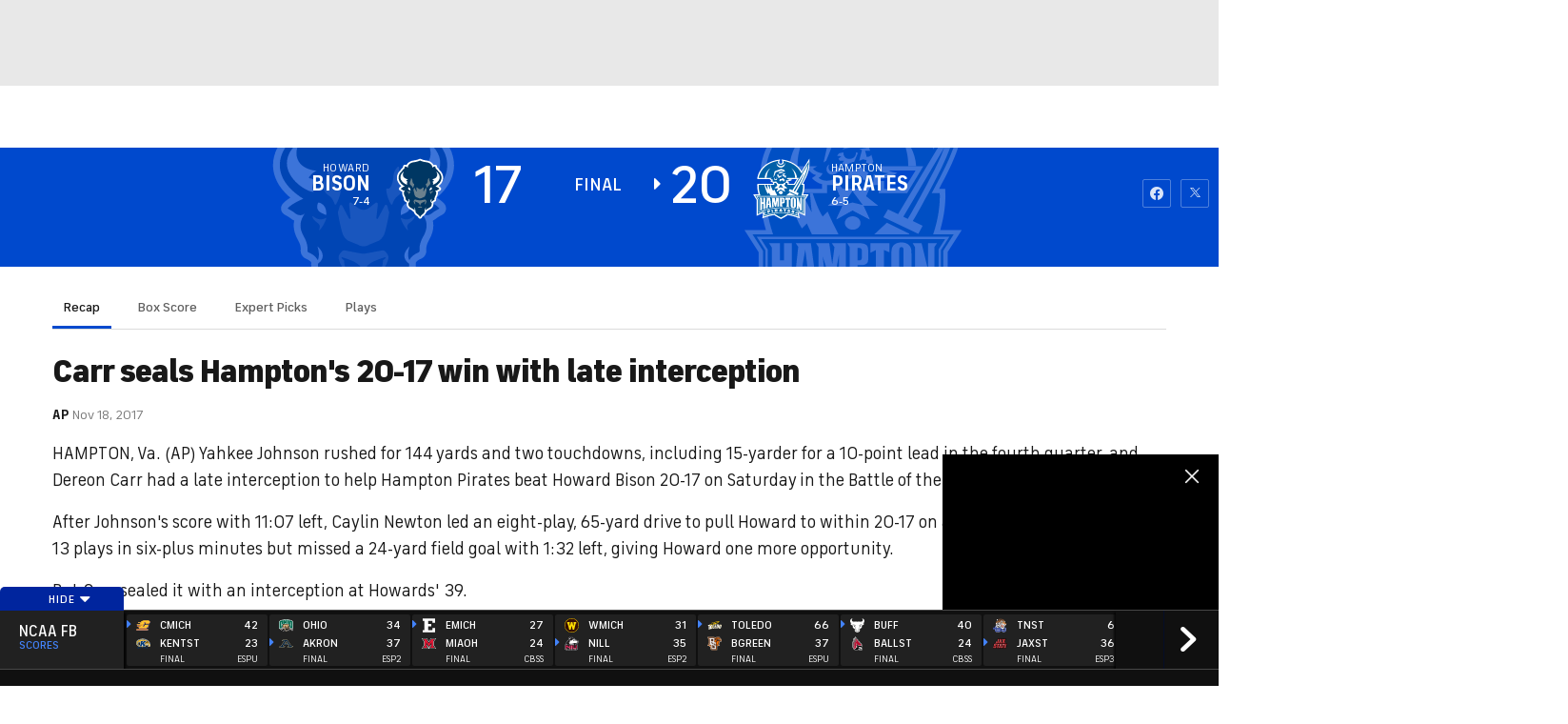

--- FILE ---
content_type: text/css
request_url: https://sportsfly.cbsistatic.com/fly-385/bundles/sportsmediacss/css/scores/gametracker/football/gametracker.desktop.css
body_size: 66128
content:
@keyframes ticker-scroll{from{transform:translate3d(0, 0, 0)}to{transform:translate3d(-50%, 0, 0)}}html,body,div,span,applet,object,iframe,h1,h2,h3,h4,h5,h6,p,blockquote,pre,a,abbr,acronym,address,big,cite,code,del,dfn,em,img,ins,kbd,q,s,samp,small,strike,strong,sub,sup,tt,var,b,u,i,center,dl,dt,dd,ol,ul,li,fieldset,form,label,legend,table,caption,tbody,tfoot,thead,tr,th,td,article,aside,canvas,details,embed,figure,figcaption,footer,header,hgroup,menu,nav,output,ruby,section,summary,time,mark,audio,video{margin:0;padding:0;border:0;font-size:100%;font:inherit;vertical-align:baseline}article,aside,details,figcaption,figure,footer,header,hgroup,main,menu,nav,section{display:block}body{line-height:1}ol,ul{list-style:none}blockquote,q{quotes:none}blockquote:before,blockquote:after,q:before,q:after{content:"";content:none}table{border-collapse:collapse;border-spacing:0}button{border:none;outline:none;padding:0;margin:0;background:none}.ui-helper-hidden{display:none}.ui-helper-hidden-accessible{border:0;clip:rect(0 0 0 0);height:1px;margin:-1px;overflow:hidden;padding:0;position:absolute;width:1px}.ui-helper-reset{margin:0;padding:0;border:0;outline:0;line-height:1.3;text-decoration:none;font-size:100%;list-style:none}.ui-helper-clearfix:before,.ui-helper-clearfix:after{content:"";display:table}.ui-helper-clearfix:after{clear:both}.ui-helper-clearfix{zoom:1}.ui-helper-zfix{width:100%;height:100%;top:0;left:0;position:absolute;opacity:0;filter:Alpha(Opacity=0)}.ui-state-disabled{cursor:default !important}.ui-icon{display:block;text-indent:-99999px;overflow:hidden;background-repeat:no-repeat}.ui-widget-overlay{position:absolute;top:0;left:0;width:100%;height:100%}.ui-resizable{position:relative}.ui-resizable-handle{position:absolute;font-size:.1px;display:block}.ui-resizable-disabled .ui-resizable-handle,.ui-resizable-autohide .ui-resizable-handle{display:none}.ui-resizable-n{cursor:n-resize;height:7px;width:100%;top:-5px;left:0}.ui-resizable-s{cursor:s-resize;height:7px;width:100%;bottom:-5px;left:0}.ui-resizable-e{cursor:e-resize;width:7px;right:-5px;top:0;height:100%}.ui-resizable-w{cursor:w-resize;width:7px;left:-5px;top:0;height:100%}.ui-resizable-se{cursor:se-resize;width:12px;height:12px;right:1px;bottom:1px}.ui-resizable-sw{cursor:sw-resize;width:9px;height:9px;left:-5px;bottom:-5px}.ui-resizable-nw{cursor:nw-resize;width:9px;height:9px;left:-5px;top:-5px}.ui-resizable-ne{cursor:ne-resize;width:9px;height:9px;right:-5px;top:-5px}.ui-selectable-helper{position:absolute;z-index:100;border:1px dotted #000}.ui-accordion .ui-accordion-header{display:block;cursor:pointer;position:relative;margin-top:2px;padding:.5em .5em .5em .7em;zoom:1}.ui-accordion .ui-accordion-icons{padding-left:2.2em}.ui-accordion .ui-accordion-noicons{padding-left:.7em}.ui-accordion .ui-accordion-icons .ui-accordion-icons{padding-left:2.2em}.ui-accordion .ui-accordion-header .ui-accordion-header-icon{position:absolute;left:.5em;top:50%;margin-top:-8px}.ui-accordion .ui-accordion-content{padding:1em 2.2em;border-top:0;overflow:auto;zoom:1}.ui-autocomplete{position:absolute;top:0;left:0;cursor:default}* html .ui-autocomplete{width:1px}.ui-button{display:inline-block;position:relative;padding:0;margin-right:.1em;cursor:pointer;text-align:center;zoom:1;overflow:visible}.ui-button,.ui-button:link,.ui-button:visited,.ui-button:hover,.ui-button:active{text-decoration:none}.ui-button-icon-only{width:2.2em}button.ui-button-icon-only{width:2.4em}.ui-button-icons-only{width:3.4em}button.ui-button-icons-only{width:3.7em}.ui-button .ui-button-text{display:block;line-height:1.4}.ui-button-text-only .ui-button-text{padding:.4em 1em}.ui-button-icon-only .ui-button-text,.ui-button-icons-only .ui-button-text{padding:.4em;text-indent:-9999999px}.ui-button-text-icon-primary .ui-button-text,.ui-button-text-icons .ui-button-text{padding:.4em 1em .4em 2.1em}.ui-button-text-icon-secondary .ui-button-text,.ui-button-text-icons .ui-button-text{padding:.4em 2.1em .4em 1em}.ui-button-text-icons .ui-button-text{padding-left:2.1em;padding-right:2.1em}input.ui-button{padding:.4em 1em}.ui-button-icon-only .ui-icon,.ui-button-text-icon-primary .ui-icon,.ui-button-text-icon-secondary .ui-icon,.ui-button-text-icons .ui-icon,.ui-button-icons-only .ui-icon{position:absolute;top:50%;margin-top:-8px}.ui-button-icon-only .ui-icon{left:50%;margin-left:-8px}.ui-button-text-icon-primary .ui-button-icon-primary,.ui-button-text-icons .ui-button-icon-primary,.ui-button-icons-only .ui-button-icon-primary{left:.5em}.ui-button-text-icon-secondary .ui-button-icon-secondary,.ui-button-text-icons .ui-button-icon-secondary,.ui-button-icons-only .ui-button-icon-secondary{right:.5em}.ui-button-text-icons .ui-button-icon-secondary,.ui-button-icons-only .ui-button-icon-secondary{right:.5em}.ui-buttonset{margin-right:7px}.ui-buttonset .ui-button{margin-left:0;margin-right:-0.3em}button.ui-button::-moz-focus-inner{border:0;padding:0}.ui-datepicker-cover{position:absolute;z-index:-1;filter:mask();top:-4px;left:-4px;width:200px;height:200px}.ui-dialog{position:absolute;top:0;left:0;padding:.2em;width:300px;overflow:hidden}.ui-dialog .ui-dialog-titlebar{padding:.4em 1em;position:relative}.ui-dialog .ui-dialog-title{float:left;margin:.1em 16px .1em 0}.ui-dialog .ui-dialog-titlebar-close{position:absolute;right:.3em;top:50%;width:19px;margin:-10px 0 0 0;padding:1px;height:18px}.ui-dialog .ui-dialog-titlebar-close span{display:block;margin:1px}.ui-dialog .ui-dialog-titlebar-close:hover,.ui-dialog .ui-dialog-titlebar-close:focus{padding:0}.ui-dialog .ui-dialog-content{position:relative;border:0;padding:.5em 1em;background:none;overflow:auto;zoom:1}.ui-dialog .ui-dialog-buttonpane{text-align:left;border-width:1px 0 0 0;background-image:none;margin:.5em 0 0 0;padding:.3em 1em .5em .4em}.ui-dialog .ui-dialog-buttonpane .ui-dialog-buttonset{float:right}.ui-dialog .ui-dialog-buttonpane button{margin:.5em .4em .5em 0;cursor:pointer}.ui-dialog .ui-resizable-se{width:14px;height:14px;right:3px;bottom:3px}.ui-draggable .ui-dialog-titlebar{cursor:move}.ui-menu{list-style:none;padding:2px;margin:0;display:block;outline:none}.ui-menu .ui-menu{margin-top:-3px;position:absolute}.ui-menu .ui-menu-item{margin:0;padding:0;zoom:1;width:100%}.ui-menu .ui-menu-divider{margin:5px -2px 5px -2px;height:0;font-size:0;line-height:0;border-width:1px 0 0 0}.ui-menu .ui-menu-item a{text-decoration:none;display:block;padding:2px .4em;line-height:1.5;zoom:1;font-weight:normal}.ui-menu .ui-menu-item a.ui-state-focus,.ui-menu .ui-menu-item a.ui-state-active{font-weight:normal;margin:-1px}.ui-menu .ui-state-disabled{font-weight:normal;margin:.4em 0 .2em;line-height:1.5}.ui-menu .ui-state-disabled a{cursor:default}.ui-menu-icons{position:relative}.ui-menu-icons .ui-menu-item a{position:relative;padding-left:2em}.ui-menu .ui-icon{position:absolute;top:.2em;left:.2em}.ui-menu .ui-menu-icon{position:static;float:right}.ui-slider{position:relative;text-align:left}.ui-slider .ui-slider-handle{position:absolute;z-index:2;width:1.2em;height:1.2em;cursor:default}.ui-slider .ui-slider-range{position:absolute;z-index:1;font-size:.7em;display:block;border:0;background-position:0 0}.ui-slider-horizontal{height:.8em}.ui-slider-horizontal .ui-slider-handle{top:-0.3em;margin-left:-0.6em}.ui-slider-horizontal .ui-slider-range{top:0;height:100%}.ui-slider-horizontal .ui-slider-range-min{left:0}.ui-slider-horizontal .ui-slider-range-max{right:0}.ui-slider-vertical{width:.8em;height:100px}.ui-slider-vertical .ui-slider-handle{left:-0.3em;margin-left:0;margin-bottom:-0.6em}.ui-slider-vertical .ui-slider-range{left:0;width:100%}.ui-slider-vertical .ui-slider-range-min{bottom:0}.ui-slider-vertical .ui-slider-range-max{top:0}.ui-tabs{position:relative;padding:.2em;zoom:1}.ui-tabs .ui-tabs-nav{margin:0;padding:.2em .2em 0}.ui-tabs .ui-tabs-nav li{list-style:none;float:left;position:relative;top:0;margin:1px .2em 0 0;border-bottom:0;padding:0;white-space:nowrap}.ui-tabs .ui-tabs-nav li a{float:left;padding:.5em 1em;text-decoration:none}.ui-tabs .ui-tabs-nav li.ui-tabs-active{margin-bottom:-1px;padding-bottom:1px}.ui-tabs .ui-tabs-nav li.ui-tabs-active a,.ui-tabs .ui-tabs-nav li.ui-state-disabled a,.ui-tabs .ui-tabs-nav li.ui-tabs-loading a{cursor:text}.ui-tabs .ui-tabs-nav li a,.ui-tabs-collapsible .ui-tabs-nav li.ui-tabs-active a{cursor:pointer}.ui-tabs .ui-tabs-panel{display:block;border-width:0;padding:1em 1.4em;background:none}.ui-tooltip{padding:8px;position:absolute;z-index:9999;max-width:300px;-webkit-box-shadow:0 0 5px #aaa;box-shadow:0 0 5px #aaa}* html .ui-tooltip{background-image:none}body .ui-tooltip{border-width:2px}.dataTable{border-collapse:separate;border-spacing:0;clear:both;margin:0 auto;width:100%}.dataTable thead th:active,.dataTable thead td:active{outline:none}.dataTable thead .sorting,.dataTable thead .sorting_asc,.dataTable thead .sorting_desc{cursor:pointer}.dataTable thead .sorting,.dataTable thead .sorting_asc,.dataTable thead .sorting_desc,.dataTable thead .sorting_asc_disabled,.dataTable thead .sorting_desc_disabled{background-repeat:no-repeat;background-position:center right}.dataTable tbody tr{background-color:#fff}.dataTable th,.dataTable td{box-sizing:content-box}.dataTable.row-border tr:first-child th,.dataTable.row-border tr:first-child td,.dataTable.display tr:first-child th,.dataTable.display tr:first-child td{border-top:0}.dataTable.nowrap th,.dataTable.nowrap td{white-space:nowrap}.dataTable .dt-body-left,.dataTable .dt-head-left,.dataTable .dt-left{text-align:left}.dataTable .dt-body-center,.dataTable .dt-head-center,.dataTable .dt-center,.dataTable .dataTables_empty{text-align:center}.dataTable .dt-body-right,.dataTable .dt-head-right,.dataTable .dt-right{text-align:right}.dataTable .dt-body-justify,.dataTable .dt-head-justify,.dataTable .dt-justify{text-align:justify}.dataTable .dt-body-nowrap,.dataTable .dt-head-nowrap,.dataTable .dt-nowrap{white-space:nowrap}.dataTables_wrapper{clear:both;position:relative;*zoom:1;zoom:1}.dataTables_wrapper:after{clear:both;content:"";display:block;height:0;visibility:hidden}.dataTables_wrapper .dataTables_length,.dataTables_wrapper .dataTables_info{float:none;text-align:center}@media(min-width: 800px){.dataTables_wrapper .dataTables_length,.dataTables_wrapper .dataTables_info{float:left;text-align:left}}.dataTables_wrapper .dataTables_filter,.dataTables_wrapper .dataTables_paginate{float:none;margin-top:.5em;text-align:center}.dataTables_wrapper .dataTables_filter input,.dataTables_wrapper .dataTables_paginate input{margin-left:.5em}@media(min-width: 800px){.dataTables_wrapper .dataTables_filter,.dataTables_wrapper .dataTables_paginate{float:right;margin-top:0;text-align:right}}.dataTables_wrapper .dataTables_info{clear:both;padding-top:.755em}.dataTables_wrapper .dataTables_paginate{padding-top:.25em}.dataTables_wrapper .dataTables_paginate .paginate_button{border:1px solid rgba(0,0,0,0);box-sizing:border-box;color:#181818;cursor:pointer;display:inline-block;margin-left:2px;min-width:1.5em;padding:.5em 1em;text-align:center;text-decoration:none}.dataTables_wrapper .dataTables_paginate .paginate_button.current,.dataTables_wrapper .dataTables_paginate .paginate_button.current:hover{background-color:#fff;color:#181818}.dataTables_wrapper .dataTables_paginate .paginate_button.disabled,.dataTables_wrapper .dataTables_paginate .paginate_button.disabled:hover{background-color:rgba(0,0,0,0);border:1px solid rgba(0,0,0,0);box-shadow:none;cursor:default}.dataTables_wrapper .dataTables_paginate .paginate_button:hover{color:#fff}.dataTables_wrapper .dataTables_paginate .paginate_button:active{outline:none}.dataTables_wrapper .dataTables_paginate .paginate_button .ellipsis{padding:0 1em}.dataTables_wrapper .dataTables_processing{background-color:#fff;height:40px;font-size:1.2em;left:50%;margin-left:-50%;margin-top:-25px;padding-top:20px;position:absolute;text-align:center;top:50%;width:100%}.dataTables_wrapper .dataTables_length,.dataTables_wrapper .dataTables_filter,.dataTables_wrapper .dataTables_info,.dataTables_wrapper .dataTables_processing,.dataTables_wrapper .dataTables_paginate{color:#181818}.dataTables_wrapper .dataTables_scroll{clear:both}.dataTables_wrapper .dataTables_scroll .dataTables_scrollBody table,.dataTables_wrapper .dataTables_scroll .dataTables_scrollHead table{border-bottom:none}.dataTables_wrapper .dataTables_scroll .dataTables_scrollBody{*margin-top:-1px;-webkit-overflow-scrolling:touch}.dataTables_wrapper .dataTables_scroll .dataTables_scrollBody .dataTables_sizing{height:0;overflow:hidden;margin:0;padding:0}.DTFC_LeftHeadWrapper,.DTFC_LeftBodyWrapper{box-shadow:2px 0 7px -1px rgba(210,210,210,.6)}.select2-user-result a{font-size:.75rem;color:#004ace;cursor:pointer;text-decoration:none}.select2-container{display:inline;position:relative;vertical-align:top;width:100%;zoom:1}.select2-container,.select2-drop,.select2-search,.select2-search input{box-sizing:border-box}.select2-container .select2-choice{background-color:#fff;border:1px solid #dcdcdc;border-radius:2px;box-shadow:none;color:#5f5f5f;display:block;height:26px;line-height:26px;overflow:hidden;padding:0 0 0 8px;position:relative;text-decoration:none;white-space:nowrap}.select2-container.select2-drop-above .select2-choice{border-radius:0 0 4px 4px;border-bottom-color:1px solid #dcdcdc}.select2-container .select2-choice span{display:block;margin-right:26px;overflow:hidden;white-space:nowrap;-o-text-overflow:ellipsis;-ms-text-overflow:ellipsis;text-overflow:ellipsis}.select2-container .select2-choice abbr{background:url("select2.png") right top no-repeat;border:0;cursor:pointer;display:block;font-size:1px;height:12px;outline:0;position:absolute;right:26px;text-decoration:none;top:8px;width:12px}.select2-container .select2-choice abbr:hover{background-position:right -11px;cursor:pointer}.select2-display-none{display:none}.select2-drop{background:#fff;border:1px solid #dcdcdc;border-radius:0 0 2px 2px;border-top:0;box-shadow:0 4px 5px rgba(0,0,0,.15);color:#181818;margin-top:-2px;position:absolute;top:100%;width:100%;z-index:900}.select2-drop.select2-drop-above{border-bottom:0;border-top:1px solid #dcdcdc;border-radius:4px 4px 0 0;box-shadow:0 -4px 5px rgba(0,0,0,.15);margin-top:1px}.select2-container .select2-choice div{border-left:1px solid #dcdcdc;border-radius:0 4px 4px 0;display:block;height:100%;position:absolute;right:0;top:0;width:18px}.select2-container .select2-choice div b{background:url("select2.png") no-repeat 0 1px;display:block;height:100%;width:100%}.select2-search{display:inline-block;margin:0;min-height:26px;padding:0 4px;white-space:nowrap;width:100%;z-index:200}.select2-search-hidden{display:block;left:-10000px;position:absolute}.select2-search input{font-family:"FS Industrie","FSIndustrie-Bold",Helvetica,Arial,sans-serif;border:1px solid #dcdcdc;border-radius:0;height:auto !important;font-size:1em;margin:0;min-height:26px;outline:0;padding:4px 20px 4px 5px;width:100%}.select2-drop.select2-drop-above .select2-search input{margin-top:4px}.select2-container-active .select2-choice,.select2-container-active .select2-choices{border:1px solid #dcdcdc;box-shadow:none;outline:none}.select2-dropdown-open{box-shadow:0 4px 5px rgba(0,0,0,.15)}.select2-dropdown-open .select2-choice{background-color:#f2f2f2;border:1px solid #767676;border-bottom-color:rgba(0,0,0,0);border-bottom-left-radius:0;border-bottom-right-radius:0;box-shadow:0 1px 0 #fff inset}.select2-dropdown-open .select2-choice div{background:rgba(0,0,0,0);border-left:none}.select2-dropdown-open .select2-choice div b{background-position:-18px 1px}.select2-results{margin:0;max-height:200px;overflow-x:hidden;overflow-y:auto;padding:0;position:relative}.select2-results li{display:list-item;list-style:none;padding:5px 10px}.select2-results ul.select2-result-sub{margin:0}.select2-results ul.select2-result-sub>li .select2-result-label{padding-left:20px}.select2-results ul.select2-result-sub ul.select2-result-sub>li .select2-result-label{padding-left:40px}.select2-results ul.select2-result-sub ul.select2-result-sub ul.select2-result-sub>li .select2-result-label{padding-left:60px}.select2-results ul.select2-result-sub ul.select2-result-sub ul.select2-result-sub ul.select2-result-sub>li .select2-result-label{padding-left:80px}.select2-results ul.select2-result-sub ul.select2-result-sub ul.select2-result-sub ul.select2-result-sub ul.select2-result-sub>li .select2-result-label{padding-left:100px}.select2-results ul.select2-result-sub ul.select2-result-sub ul.select2-result-sub ul.select2-result-sub ul.select2-result-sub ul.select2-result-sub>li .select2-result-label{padding-left:110px}.select2-results ul.select2-result-sub ul.select2-result-sub ul.select2-result-sub ul.select2-result-sub ul.select2-result-sub ul.select2-result-sub ul.select2-result-sub>li .select2-result-label{padding-left:120px}.select2-results li.select2-result-with-children>.select2-result-label{font-weight:700}.select2-results .select2-result-label{font-size:.875rem;cursor:pointer;margin:0}.select2-results .select2-result-label a{font-size:.875rem}.select2-results .select2-result-label a:hover{color:#fff;transition:none}.select2-results .select2-highlighted{background:#004ace;color:#fff}.select2-results li em{background:#e8e8e8;font-style:normal}.select2-results .select2-highlighted em{background:rgba(0,0,0,0)}.select2-results .select2-no-results,.select2-results .select2-searching,.select2-results .select2-selection-limit{font-size:.875rem;background:#dcdcdc;display:list-item}.select2-highlighted a{color:#dcdcdc !important}.select2-results .select2-disabled{display:none}.select2-more-results{background:#e8e8e8;display:list-item}.select2-container.select2-container-disabled .select2-choice{background-color:#e8e8e8;background-image:none;border:1px solid #dcdcdc;cursor:default}.select2-container.select2-container-disabled .select2-choice div{background-color:#e8e8e8;background-image:none;border-left:0}.select2-container-multi .select2-choices{background-color:#e8e8e8;border:1px solid #dcdcdc;border-radius:2px;cursor:text;height:auto !important;margin:0;min-height:32px;overflow:hidden;padding:0;position:relative}.select2-container-multi.select2-container-active .select2-choices{box-shadow:0 0 5px rgba(0,0,0,.3);outline:none}.select2-container-multi .select2-choices li{float:left;list-style:none}.select2-container-multi .select2-choices .select2-search-field{margin:0;padding:0;white-space:nowrap}.select2-container-multi .select2-choices .select2-search-field input{background:rgba(0,0,0,0) !important;border:0;box-shadow:none;color:#181818;font-family:sans-serif;font-size:100%;height:24px;margin:1px 0;outline:0;padding:5px 10px}.select2-default{color:#181818 !important}.select2-container-multi .select2-choices .select2-search-choice{background-color:#e8e8e8;border:1px solid #dcdcdc;border-radius:2px;box-shadow:0 0 2px #fff inset,0 1px 0 rgba(0,0,0,.05);color:#181818;cursor:default;line-height:13px;margin:5px;padding:5px;position:relative}.select2-container-multi .select2-choices .select2-search-choice span{cursor:default}.select2-container-multi .select2-choices .select2-search-choice-focus{background:#fff}#playersearch ul li{background-image:none}.select2-results li{background-image:none}.select2-search-choice-close{background:url("select2.png") right top no-repeat;display:block;font-size:1px;height:13px;outline:none;position:absolute;right:3px;top:4px;width:12px}.select2-container-multi .select2-search-choice-close{left:3px}.select2-container-multi .select2-choices .select2-search-choice .select2-search-choice-close:hover{background-position:right -11px}.select2-container-multi .select2-choices .select2-search-choice-focus .select2-search-choice-close{background-position:right -11px}.select2-container-multi.select2-container-disabled .select2-choices{background-color:#ababab;background-image:none;border:1px solid #dcdcdc;cursor:default}.select2-container-multi.select2-container-disabled .select2-choices .select2-search-choice{background-color:#fff;background-image:none;border:1px solid #dcdcdc;padding:3px 5px}.select2-container-multi.select2-container-disabled .select2-choices .select2-search-choice .select2-search-choice-close{display:none}.select2-result-selectable .select2-match,.select2-result-unselectable .select2-result-selectable .select2-match{text-decoration:underline}.select2-result-unselectable .select2-match{text-decoration:none}.select2-offscreen{left:-10000px;position:absolute}.row{zoom:1;width:auto}.row:before,.row:after{content:"";display:table}.row:after{clear:both}.highlander-page-container{box-sizing:border-box;width:980px;padding-left:20px;padding-right:20px;margin-left:auto;margin-right:auto;zoom:1}.highlander-page-container:before,.highlander-page-container:after{content:"";display:table}.highlander-page-container:after{clear:both}[class|=col]{box-sizing:border-box;float:left;margin-left:0}[class|=col]~[class|=col]{margin-left:20px}.col-1{width:60px;position:relative}[class|=col].push-1{left:120px}[class|=col].pull-1{right:120px}.col-2{width:140px;position:relative}[class|=col].push-2{left:200px}[class|=col].pull-2{right:200px}.col-3{width:220px;position:relative}[class|=col].push-3{left:280px}[class|=col].pull-3{right:280px}.col-4{width:300px;position:relative}[class|=col].push-4{left:360px}[class|=col].pull-4{right:360px}.col-5{width:380px;position:relative}[class|=col].push-5{left:440px}[class|=col].pull-5{right:440px}.col-6{width:460px;position:relative}[class|=col].push-6{left:520px}[class|=col].pull-6{right:520px}.col-7{width:540px;position:relative}[class|=col].push-7{left:600px}[class|=col].pull-7{right:600px}.col-8{width:620px;position:relative}[class|=col].push-8{left:680px}[class|=col].pull-8{right:680px}.col-9{width:700px;position:relative}[class|=col].push-9{left:760px}[class|=col].pull-9{right:760px}.col-10{width:780px;position:relative}[class|=col].push-10{left:840px}[class|=col].pull-10{right:840px}.col-11{width:860px;position:relative}[class|=col].push-11{left:920px}[class|=col].pull-11{right:920px}.col-12{width:940px;position:relative}[class|=col].push-12{left:1000px}[class|=col].pull-12{right:1000px}@media(min-width: 1280px){.row{zoom:1;width:auto}.row:before,.row:after{content:"";display:table}.row:after{clear:both}.highlander-page-container{box-sizing:border-box;width:1230px;padding-left:30px;padding-right:30px;margin-left:auto;margin-right:auto;zoom:1}.highlander-page-container:before,.highlander-page-container:after{content:"";display:table}.highlander-page-container:after{clear:both}[class|=col]{box-sizing:border-box;float:left;margin-left:0}[class|=col]~[class|=col]{margin-left:30px}.col-1{width:70px;position:relative}[class|=col].push-1{left:160px}[class|=col].pull-1{right:160px}.col-2{width:170px;position:relative}[class|=col].push-2{left:260px}[class|=col].pull-2{right:260px}.col-3{width:270px;position:relative}[class|=col].push-3{left:360px}[class|=col].pull-3{right:360px}.col-4{width:370px;position:relative}[class|=col].push-4{left:460px}[class|=col].pull-4{right:460px}.col-5{width:470px;position:relative}[class|=col].push-5{left:560px}[class|=col].pull-5{right:560px}.col-6{width:570px;position:relative}[class|=col].push-6{left:660px}[class|=col].pull-6{right:660px}.col-7{width:670px;position:relative}[class|=col].push-7{left:760px}[class|=col].pull-7{right:760px}.col-8{width:770px;position:relative}[class|=col].push-8{left:860px}[class|=col].pull-8{right:860px}.col-9{width:870px;position:relative}[class|=col].push-9{left:960px}[class|=col].pull-9{right:960px}.col-10{width:970px;position:relative}[class|=col].push-10{left:1060px}[class|=col].pull-10{right:1060px}.col-11{width:1070px;position:relative}[class|=col].push-11{left:1160px}[class|=col].pull-11{right:1160px}.col-12{width:1170px;position:relative}[class|=col].push-12{left:1260px}[class|=col].pull-12{right:1260px}}.ui-helper-clearfix:before,.ui-helper-clearfix:after{content:none}.ui-autocomplete .ui-menu{font-family:"FS Industrie","FSIndustrie-Bold",Helvetica,Arial,sans-serif;font-size:1rem;line-height:1.3;background-color:#fff;border:1px solid #dcdcdc}.ui-autocomplete li.ui-menu-item{background-image:none}.ui-icon.ui-icon-loading{background-image:url("/bundles/sportsmediacss/images/patterns/loading/loading-circle.gif");background-position:50% 50%;height:60px;margin-top:-50px;position:absolute;top:50%;width:100%}.ui-icon.ui-icon-loading+h1{font-family:"FS Industrie","FSIndustrie-Bold",Helvetica,Arial,sans-serif;font-size:13px;margin:20px 0 0;position:absolute;text-align:center;text-transform:capitalize;top:50%;width:100%}.ui-accordion .ui-accordion-header{cursor:pointer;padding:0}.ui-accordion .ui-accordion-header:focus{outline:0}.ui-accordion .ui-accordion-icons{padding:0}.ui-accordion .ui-accordion-content{padding:0}.ui-tooltip.bar-graph{background:#212121}.ui-tooltip.bar-graph .tooltip-content{font-size:.75rem;background-color:#212121;padding:0 10px;text-transform:uppercase}.ui-tooltip.bar-graph .tooltip-content .tc-row{clear:both;padding:2px 0;position:relative}.ui-tooltip.bar-graph .tooltip-content .tc-row .tc-label{color:#fff;display:inline-block;float:left;min-width:80px;padding:0 10px 0 0;white-space:nowrap}.ui-tooltip.bar-graph .tc-row .tc-data{color:#fff;display:inline-block}.ui-tooltip.table-data{font-size:1rem;font-weight:700;line-height:1;box-shadow:none;color:#fff;padding:20px;width:350px;z-index:500001}.ui-tooltip.table-data .ui-tooltip-content{background-color:#212121;padding:1em;position:relative}.ui-tooltip.table-data .ui-tooltip-content div{font-weight:400;color:#767676;margin:10px 0 0}.ui-tooltip.table-data .ui-tooltip-content span{font-size:.625rem;bottom:-5px;color:#181818;position:absolute}.ui-loader{border:0;display:none;left:50%;position:fixed;top:50%;width:170px;z-index:900}.ui-loader h1{font-family:"FS Industrie","FSIndustrie-Bold",Helvetica,Arial,sans-serif;font-weight:400;background-color:rgba(255,255,255,.75);color:#fff;font-size:16px;line-height:38px;padding:0 20px;position:absolute}.ui-loader-default{filter:Alpha(Opacity=0);opacity:1}.fixed{position:fixed}.pull-right{float:right}.pull-left{float:left}.vertically-center{position:relative;top:50%}.mRight-base{margin-right:20px !important}.mRight-tight{margin-right:10px !important}.mLeft-base{margin-left:20px !important}.mLeft-tight{margin-left:10px !important}.mTop-xloose{margin-top:30px !important}.mTop-loose{margin-top:25px !important}.mTop-base{margin-top:20px !important}.mTop-tight{margin-top:15px !important}.mTop-xtight{margin-top:10px !important}.mTop-xxtight{margin-top:5px !important}.mBottom-xloose{margin-bottom:30px !important}.mBottom-loose{margin-bottom:25px !important}.mBottom-base{margin-bottom:20px !important}.mBottom-tight{margin-bottom:15px !important}.mBottom-xtight{margin-bottom:10px !important}.mBottom-xxtight{margin-bottom:5px !important}.pLeft-base{padding-left:20px;text-align:left}.pRight-base{padding-right:20px;text-align:right}.module{margin-bottom:60px !important}.module-mobile{margin-bottom:40px !important}img.lazy{display:none}@media(max-width: 1280px){.margin-right{margin-right:1.25rem}}.select2-container{display:block;width:100%}.ui-datepicker{font-size:.875rem;font-weight:500;background-color:#fff;border:1px solid #dcdcdc;border-radius:2px;color:#767676;cursor:default;padding:1rem;position:relative;width:auto;z-index:1}.ui-datepicker table{border:1px solid #dcdcdc}.ui-datepicker thead{font-family:"FS Industrie Nw","FSIndustrieNw-Bold",Helvetica,Arial,sans-serif;font-size:.75rem;font-weight:400;letter-spacing:.04em;color:#484848;text-transform:uppercase;background-color:#f2f2f2;text-transform:uppercase}.ui-datepicker th{padding:9px 11px .5rem}.ui-datepicker td{border:1px solid #dcdcdc;color:#ababab;cursor:pointer;padding:0}.ui-datepicker td:hover{background-color:#f5f8ff}.ui-datepicker td:hover a:link,.ui-datepicker td:hover a:visited{color:#181818}.ui-datepicker a:link,.ui-datepicker a:visited{color:#dcdcdc}.ui-datepicker .ui-datepicker-header{display:flex;justify-content:space-between;padding-bottom:1rem}.ui-datepicker .ui-datepicker-title{font-family:"FS Industrie","FSIndustrie-Bold",Helvetica,Arial,sans-serif;font-size:.875rem;font-weight:500;color:#181818;display:flex;padding-top:.5rem;position:relative;text-align:center}.ui-datepicker .ui-datepicker-next,.ui-datepicker .ui-datepicker-prev{font-weight:500;font-family:"icon-moon";font-style:normal;font-variant:normal;font-weight:normal;line-height:1;speak:none;text-transform:none;vertical-align:middle;border:1px solid #dcdcdc;border-radius:2px;color:#181818;cursor:pointer;font-size:8px;padding:.75rem 11px 9px;position:relative;text-align:center}.ui-datepicker .ui-datepicker-next:hover::before,.ui-datepicker .ui-datepicker-prev:hover::before{text-decoration:none}.ui-datepicker .ui-datepicker-next:hover,.ui-datepicker .ui-datepicker-prev:hover{background-color:#f5f8ff}.ui-datepicker .ui-datepicker-next .ui-icon,.ui-datepicker .ui-datepicker-prev .ui-icon{display:block;margin-top:-0.5rem;text-indent:-99999px}.ui-datepicker .ui-datepicker-prev::after{content:'\e60c'}.ui-datepicker .ui-datepicker-next{order:3}.ui-datepicker .ui-datepicker-next::after{content:'\e60d'}.ui-datepicker .ui-datepicker-other-month:hover,.ui-datepicker .ui-datepicker-unselectable:hover{background-color:inherit;color:#ababab;cursor:default;outline:none}.ui-datepicker .ui-state-default{display:block;margin:.75rem;min-width:25px;text-align:center}.ui-datepicker .ui-datepicker-today{font-weight:500;outline:1px solid #004ace}.ui-datepicker .ui-datepicker-today a:link,.ui-datepicker .ui-datepicker-today a:visited{color:#181818}.ui-datepicker .ui-datepicker-other-month{background-color:#e8e8e8}.ui-datepicker .ui-datepicker-other-month:hover{background-color:#e8e8e8}.LeagueColor-bg--52{background-color:#002d72}.LeagueColor-bg--53{background-color:#001f5b}.LeagueColor-bg--54{background-color:#1d428a}.LeagueColor-bg--55{background-color:#0077c8}.LeagueColor-bg--56{background-color:#0077c8}.LeagueColor-bg--59{background-color:#003369}.LeagueColor-bg--60{background-color:#231f20}.LeagueColor-bg--73{background-color:#000}.LeagueColor-bg--1236988{background-color:#3d195b}.LeagueColor-bg--1236989{background-color:#d20515}.LeagueColor-bg--1236992{background-color:#d20028}.LeagueColor-bg--1236993{background-color:#24195d}.LeagueColor-bg--1236994{background-color:#00004b}.LeagueColor-bg--133534{background-color:#e4002b}.LeagueColor-bg--135749{background-color:#2b5b6c}.LeagueColor-bg--2093368{background-color:#000}.LeagueColor-bg--2227253{background-color:#000}.LeagueColor-bg--3117100{background-color:#002b5c}.LeagueColor-bg--3117101{background-color:#1d2d53}.LeagueColor-bg--999999994{background-color:#072146}.LeagueColor-bg--999999997{background-color:#000}.LeagueColor-bg--242464{background-color:#000}.LeagueColor-bgSecondary--52{background-color:#002d72}.LeagueColor-bgSecondary--53{background-color:#001f5b}.LeagueColor-bgSecondary--54{background-color:#1d428a}.LeagueColor-bgSecondary--55{background-color:#0077c8}.LeagueColor-bgSecondary--56{background-color:#0077c8}.LeagueColor-bgSecondary--59{background-color:#003369}.LeagueColor-bgSecondary--60{background-color:#231f20}.LeagueColor-bgSecondary--73{background-color:#000}.LeagueColor-bgSecondary--1236988{background-color:#3d195b}.LeagueColor-bgSecondary--1236989{background-color:#d20515}.LeagueColor-bgSecondary--1236992{background-color:#d20028}.LeagueColor-bgSecondary--1236993{background-color:#24195d}.LeagueColor-bgSecondary--1236994{background-color:#00004b}.LeagueColor-bgSecondary--133534{background-color:#e4002b}.LeagueColor-bgSecondary--135749{background-color:#2b5b6c}.LeagueColor-bgSecondary--2093368{background-color:#000}.LeagueColor-bgSecondary--2227253{background-color:#000}.LeagueColor-bgSecondary--3117100{background-color:#002b5c}.LeagueColor-bgSecondary--3117101{background-color:#1d2d53}.LeagueColor-bgSecondary--999999994{background-color:#072146}.LeagueColor-bgSecondary--999999997{background-color:#000}.LeagueColor-bgSecondary--242464{background-color:#000}.LeagueColor-bgSecondary--54{background-color:#c8102e}.LeagueColor-bgSecondary--2093368{background-color:#ed1c24}.LeagueColor-bgSecondary--2227253{background-color:#ff6900}.LeagueColor-bgSecondary--3117101{background-color:#d22030}.LeagueColor-bgSecondary--999999997{background-color:#00be14}.recommended-recirc.theme-light .title-text,.RecommendedRecirc.theme-light .title-text{color:#fff}.recommended-recirc.not-article .trc_rbox_header,.RecommendedRecirc.not-article .trc_rbox_header{display:none !important}.recommended-recirc .recirc-ad-icon,.RecommendedRecirc .recirc-ad-icon{background:url("//sportsfly.cbsistatic.com/fly-385/bundles/sportsmediacss/images/partners/taboola-choices.png") no-repeat center center;display:inline-block;height:14px;margin:-2px 0 0 6px;vertical-align:middle;width:14px}@keyframes pulse{100%{opacity:0;transform:scale3d(0, 0, 0)}0%{opacity:1;transform:scale3d(0, 0, 0)}80%{opacity:0;transform:scale3d(5, 5, 5)}}@keyframes animating-circle{0%{transform:rotate(0deg)}100%{transform:rotate(360deg)}}@keyframes bouncing-bars{10%{transform:scaleY(0.3)}30%{transform:scaleY(1)}60%{transform:scaleY(0.5)}80%{transform:scaleY(0.75)}100%{transform:scaleY(0.6)}}@keyframes loader-bars{50%{transform:translateY(350%)}}:root{--page-gutters: 1rem}@media(min-width: 560px){:root{--page-gutters: 1.5rem}}.EmbedVideoPlayerContainer{background-color:#212121}@media screen and (orientation: landscape)and (max-height: 400px){.EmbedVideoPlayerContainer{margin:0 auto;width:64%}}@media(min-width: 800px){.EmbedVideoPlayerContainer--full{height:100%}.EmbedVideoPlayerContainer--full .EmbedVideoPlayer{height:100%;padding:0}}.EmbedVideoPlayer{margin:0;overflow:hidden;padding-top:56.25%;position:relative}.EmbedVideoPlayer iframe{height:100%;left:0;position:absolute;top:0;width:100%}.EmbedVideoPlayer #myAlternativeContent{height:100% !important;width:100% !important}.EmbedVideoPlayer-buttonClose{font-size:1.125rem;font-weight:900;color:#f2f2f2;cursor:pointer;height:auto;left:.25rem;outline:none;padding:1rem;position:absolute;top:.25rem;width:auto;z-index:2}.EmbedVideoPlayer-buttonClose--hidden{opacity:0;visibility:hidden}.EmbedVideoPlayer-buttonClose--shown{opacity:1;visibility:visible}.video-player-modal{background-color:rgba(0,0,0,0);box-shadow:none}.video-player-modal.show{left:0;max-width:none;position:fixed;top:50%;transform:translateY(-45%);width:100%;z-index:6998902}@media(min-width: 800px){.video-player-modal.show{left:50%;max-width:970px;transform:translate(-50%, -45%)}}.video-player-modal iframe{width:100%}.video-player-modal .close{font-size:1.125rem;background-color:#212121;color:#f2f2f2;cursor:pointer;left:.75rem;padding:.75rem;position:absolute;top:.75rem;z-index:6998903}@media(min-width: 800px){.video-player-modal .close{left:auto;right:-40px;top:0}}.video-player-modal .close::before{font-family:"icon-moon";font-style:normal;font-variant:normal;font-weight:normal;line-height:1;speak:none;text-transform:none;vertical-align:middle;content:'\f00d'}.video-player-modal .close::before:hover::before{text-decoration:none}.video-player-modal-backdrop.show{background-color:#212121;height:100vh;left:0;min-width:100%;opacity:.7;position:fixed;top:0;z-index:6998901}.VideoPlayer-preview-image{height:auto;left:0;position:absolute;right:0;top:0;width:100%;z-index:-1}.video-lite-wrapper{opacity:rgba(0,0,0,0);padding-top:56.25%;position:relative;width:100%}.video-lite-wrapper a{bottom:0;left:0;position:absolute;right:0;top:0}.video-lite-wrapper iframe{height:100%;left:0;position:absolute;top:0;width:100%}.gametracker-video .embedVideo{margin:0;overflow:hidden;padding-top:56.25%;position:relative}.gametracker-video .embedVideo iframe{height:100%;left:0;position:absolute;top:0;width:100%}.VideoMarquee{margin-bottom:1rem;width:100%}@media(min-width: 800px){.VideoMarquee{display:flex;margin-bottom:1rem}}@media(min-width: 1040px){.VideoMarquee{margin-bottom:1.5rem}}@media(min-width: 1280px){.VideoMarquee{margin-bottom:1.5rem}}@media(min-width: 1520px){.VideoMarquee{margin-bottom:2rem}}@media(min-width: 800px){.VideoMarquee-videoContainer{background-color:#fff;border:1px solid #dcdcdc;box-sizing:border-box;margin-bottom:1rem;overflow:hidden;padding:1rem;display:flex;flex-grow:1}}@media(min-width: 800px)and (min-width: 1040px){.VideoMarquee-videoContainer{margin-bottom:1.5rem}}@media(min-width: 800px)and (min-width: 1520px){.VideoMarquee-videoContainer{margin-bottom:2rem}}@media(min-width: 800px){.VideoMarquee-videoContainer:last-child{margin-bottom:0}}.VideoMarquee-video{width:100%}@media(min-width: 1280px){.VideoMarquee-video{align-self:center;width:50%}}.VideoMarquee-videoInfo{display:none}@media(min-width: 1280px){.VideoMarquee-videoInfo{display:flex;flex-direction:column;justify-content:center;margin:auto 0 auto 1rem;width:50%}}.VideoMarquee-videoTitle{line-height:1.3;font-family:"FS Industrie","FSIndustrie-Bold",Helvetica,Arial,sans-serif;font-size:1.25rem;font-weight:500;color:#181818;margin-bottom:.25rem}@media(min-width: 800px){.VideoMarquee-videoTitle{font-size:1.5rem;font-weight:700}}.VideoMarquee-videoDesc{font-weight:400;font-family:"FS Industrie","FSIndustrie-Bold",Helvetica,Arial,sans-serif;font-size:.875rem;font-weight:500;color:#181818;color:#767676}.VideoPlaylist-player{position:relative}.Video-caption{line-height:1.3;background-color:#fff}.Video-caption--theme-plain{font-family:"FS Industrie","FSIndustrie-Bold",Helvetica,Arial,sans-serif;font-size:.875rem;font-weight:500;color:#181818;font-size:.875rem}.Video-caption--theme-rail{font-weight:400;font-family:"FS Industrie","FSIndustrie-Bold",Helvetica,Arial,sans-serif;font-size:.75rem;font-weight:500;color:#181818;box-sizing:border-box;color:#5f5f5f;display:inline-flex;padding:1rem;position:relative;white-space:nowrap;width:100%}@media(min-width: 1280px){.Video-caption--theme-rail{font-weight:400;font-family:"FS Industrie","FSIndustrie-Bold",Helvetica,Arial,sans-serif;font-size:.875rem;font-weight:500;color:#181818}}.Video-caption--theme-rail::after{background:linear-gradient(to right, rgba(255, 255, 255, 0) 90%, #fff 100%);content:"";height:calc(100% - 1px);left:0;position:absolute;top:0;width:100%}.Video-caption--theme-background{font-weight:400;font-family:"FS Industrie","FSIndustrie-Bold",Helvetica,Arial,sans-serif;font-size:.875rem;font-weight:500;color:#181818;overflow:hidden;text-overflow:ellipsis;white-space:nowrap;background:linear-gradient(to bottom, #212121 0%, rgba(33, 33, 33, 0) 100%);box-sizing:border-box;color:#fff;display:none;padding:1rem;position:absolute;top:0;width:100%;z-index:0}.Video-caption--theme-background .Video-captionStatus{display:none}.Video-caption .Video-statusText{display:none}.Video-captionStatus{font-weight:700;margin-right:.25rem}.Video-captionStatus::before{font-family:"icon-moon";font-style:normal;font-variant:normal;font-weight:normal;line-height:1;speak:none;text-transform:none;vertical-align:middle;font-size:.75rem;color:#181818;content:'\f144';display:inline-block;margin-right:.25rem;margin-top:-0.0625rem}.Video-captionStatus::before:hover::before{text-decoration:none}.Video-captionTitleDurationWrapper{display:flex;flex-grow:1;gap:.25rem;max-width:calc(100% - 75px)}.Video-captionTitle{overflow:hidden;text-overflow:ellipsis;white-space:nowrap;min-width:0}.Video-captionTitle--isHQ{color:#e10500}.Video-captionDuration{flex:0 0 55px;white-space:nowrap}.Video-captionShare--button{font-size:.875rem;font-weight:700;letter-spacing:0em;background-color:#fff;color:#101010;cursor:pointer;display:none;padding:0 1rem 0 .75rem;position:absolute;right:1rem;text-transform:none;z-index:1}.Video-captionShare--button:hover{background-color:#fff}.Video-captionShare--button::after{font-family:"icon-moon";font-style:normal;font-variant:normal;font-weight:normal;line-height:1;speak:none;text-transform:none;vertical-align:middle;font-size:.875rem;bottom:1px;color:#181818;content:'\e913';display:inline-block;position:absolute;right:0}.Video-captionShare--button::after:hover::before{text-decoration:none}.Video-captionShare--button.show{display:block}.Video-captionShare--box{-webkit-box-shadow:0px 2px 4px 0px rgba(0,0,0,.2);-moz-box-shadow:0px 2px 4px 0px rgba(0,0,0,.2);box-shadow:0px 2px 4px 0px rgba(0,0,0,.2);background-color:#e8e8e8;border-radius:8px;bottom:.25rem;display:none;padding:1.25rem .5rem;position:absolute;right:.5rem;z-index:1}.Video-captionShare--box.show{display:block}.Video-captionShare--box--header{font-size:.875rem;font-weight:700;text-align:center}.Video-captionShare--box--icons{display:inline-flex;gap:1rem;margin:20px}.Video-captionShare--box .SocialButton.SocialButton--circle{background-color:#fff}.Video-captionShare--box .SocialButton.SocialButton--circle:hover{-webkit-box-shadow:0px 2px 4px 0px rgba(0,0,0,.2);-moz-box-shadow:0px 2px 4px 0px rgba(0,0,0,.2);box-shadow:0px 2px 4px 0px rgba(0,0,0,.2);background-color:#fff}.Video-captionShare--box .SocialButton.SocialButton--circle::before{font-size:1.25rem;color:#181818}.Video-captionShare--box .SocialButton.SocialButton--circle.icon-moon-facebook::before{color:#1877f2}.Video-captionShare--box--close{font-size:.875rem;cursor:pointer;position:absolute;right:1.25rem;top:1.25rem;z-index:100}.Video-captionShare--box--notification{font-size:.875rem;display:none;text-align:center}.Video-captionShare--box--notification.show{display:block}.VideoEmbedCVPContainer,.VideoEmbedAviaContainer{background-position-y:50%;background-size:100%;margin:0;overflow:hidden;position:relative}.VideoEmbedCVPContainer avia-active .title,.VideoEmbedAviaContainer avia-active .title{font-size:.875rem;font-weight:500;line-height:1;color:#fff;padding:18px 60px 5px 20px}.VideoEmbedCVPContainer .pluginTitle,.VideoEmbedAviaContainer .pluginTitle{display:flex;opacity:1;position:absolute;transition:visibility 0s 1s,opacity 1s linear;visibility:visible;width:100%;z-index:inherit}.VideoEmbedCVPContainer .pluginTitle.hide,.VideoEmbedAviaContainer .pluginTitle.hide{opacity:0;transition:visibility 0s 1s,opacity 1s linear;visibility:hidden}.VideoEmbedCVPContainer .pluginTitle .titleBackground,.VideoEmbedAviaContainer .pluginTitle .titleBackground{background:linear-gradient(to bottom, #101010 65%, #101010 100%);height:75px;left:0;position:absolute;top:0;visibility:visible;width:100%;z-index:inherit}.VideoEmbedCVPContainer .pluginTitle .title,.VideoEmbedAviaContainer .pluginTitle .title{font-size:.875rem;font-weight:500;line-height:1;color:#fff;padding:18px 60px 5px 20px;position:relative;text-transform:none;visibility:visible;z-index:inherit}.VideoEmbedCVPContainer .VideoEmbed,.VideoEmbedAviaContainer .VideoEmbed{height:100%;left:0;position:absolute;top:0;width:100%}.VideoEmbedCVPContainer .VideoPlayer-backgroundImage,.VideoEmbedAviaContainer .VideoPlayer-backgroundImage{aspect-ratio:16/9;color:rgba(0,0,0,0);position:relative}.vtg-lsc-screen,.lsc-img{background-color:#212121;height:100%;left:0;position:absolute;top:0;width:100%;z-index:2}.vtg-lsc-circle{align-items:center;background-color:rgba(51,51,51,.5);border-radius:50%;box-sizing:border-box;color:#181818;display:flex;height:66px;justify-content:center;margin-top:translateY(-50%);padding:0;position:absolute;top:50%;transform:translateX(-50%);width:66px;z-index:10000}.vtg-lsc-icon{background-color:rgba(0,0,0,0);background-image:url('data:image/svg+xml,<svg xmlns="http://www.w3.org/2000/svg" fill="white" viewBox="0 0 24 18"><path fill="none" d="M0 0h24v18H0z"/><path d="M19 10L6.84 17.81a1.19 1.19 0 0 1-1.84-1V1.19a1.19 1.19 0 0 1 1.83-1L19 8a1.19 1.19 0 0 1 0 2z"/></svg>');background-position:50%;background-repeat:no-repeat;background-size:60% 60%;border:0;border-radius:0px;cursor:pointer;height:100px;margin:0;outline:0;padding:0;text-align:center;width:100px}.EmbedCarousels{display:flex;flex-direction:column;gap:1.5rem}.EmbedCarousels cbssports-carousel{--cbssports-carousel-gap: 1.5rem}.FreeExpertPickCarousel cbssports-carousel{--cbssports-carousel-gap: 1.5rem}.FreeExpertPickCarousel cbssports-sportsline-promo-card{height:100%}.FreePlayerPropPicksCarousel cbssports-carousel{--cbssports-carousel-gap: 1.5rem}.FreePlayerPropPicksCarousel cbssports-sportsline-promo-card{height:100%}.FreePlayerPropPicksCarousel .CbssportsCarousel-header:has(.Header){margin-bottom:1rem}.FreePlayerPropPicksCarousel .Header-title{font-size:1.5rem;font-weight:700;line-height:1.2}@keyframes bounceIn{0%{transform:scale(0, 0)}60%,100%{transform:scale(1, 1)}80%{transform:scale(0.8, 0.8)}}@keyframes bounceOut{100%{transform:scale(0, 0)}40%,0%{transform:scale(1, 1)}20%{transform:scale(0.8, 0.8)}}@keyframes fadeInUp{from{opacity:0;transform:translate3d(0, 100%, 0)}to{opacity:1;transform:none}}@keyframes fadeInUp{from{opacity:0;transform:translate3d(0, 100%, 0)}to{opacity:1;transform:none}}@keyframes fadeOutUp{from{opacity:1}to{opacity:0;transform:translate3d(0, -100%, 0)}}@keyframes fadeOutUp{from{opacity:1}to{opacity:0;transform:translate3d(0, -100%, 0)}}@keyframes fadeInLeft{from{opacity:0;transform:translate3d(20%, 0, 0)}to{opacity:1;transform:none}}@keyframes fadeInLeft{from{opacity:0;transform:translate3d(20%, 0, 0)}to{opacity:1;transform:none}}@keyframes fadeIn{from{opacity:0}to{opacity:1}}@keyframes fadeIn{from{opacity:0}to{opacity:1}}@keyframes fadeOut{from{opacity:1}to{opacity:0}}@keyframes fadeOut{from{opacity:1}to{opacity:0}}@keyframes fading-circle-delay{0%,39%,100%{opacity:0}40%{opacity:1}}@keyframes loader-bars{30%{transform:translateY(0)}}@keyframes loader-bars{30%{transform:translateY(0)}}body{-moz-osx-font-smoothing:grayscale;-webkit-font-smoothing:antialiased}i,em{font-style:italic}b,strong{font-weight:500}a:link,a:visited{color:#181818;text-decoration:none;transition:color .2s ease}a:hover,a:active{color:#0036b5}img{height:auto;max-width:100%;opacity:1;transition:opacity .5s ease-in .5s;vertical-align:top}a.content{font-size:.75rem;font-weight:500;color:#004ace;letter-spacing:.05em;text-transform:uppercase}a.content::before{font-weight:400;color:#181818;margin-right:10px}a.content:active{opacity:.5}a.content.subscribe::before,a.content.audio::before{font-weight:400;line-height:1;font-family:"icon-moon";font-style:normal;font-variant:normal;speak:none;text-transform:none;vertical-align:middle;font-size:.625rem;font-weight:400;bottom:1px;color:#181818;content:'\e63d';margin-right:8px;padding:0;position:relative;text-decoration:inherit;vertical-align:middle}a.content.subscribe::before:hover:before,a.content.audio::before:hover:before{text-decoration:none}a.content.subscribe::before{content:'\e632'}[class*=icon-moon]{font-weight:400;line-height:1;font-family:"icon-moon";font-style:normal;font-variant:normal;speak:none;text-transform:none;vertical-align:middle}[class*=icon-moon]:hover:before{text-decoration:none}ul.bulleted-list{list-style:none inside;margin:20px;padding:0}ul.bulleted-list li{margin:0;padding:0 0 1em}ul.bulleted-list li::before{color:#181818;content:"•";display:inline-block;font-size:1.4em;width:.5em}.arena-page,.bracketology-page,.draft-prep-page,.experts-page,.expert-picks-page,.fantasy-arena-page,.fantasy-games-page,.fantasy-homepage-page,.homepage-page,.leaderboard-page,.standings-page,.stats-page,.style-guide-page,.super-bowl-page,.tag-page,.video-live-now-page,.video-single-page{background-color:#e8e8e8}.overlay{background-color:rgba(15,80,148,.95);bottom:0;height:100%;left:0;position:fixed;right:0;top:0;width:100%;z-index:1000}.overlay .overlay-content{color:#fff;height:100%;padding:0 40px;position:relative}.panel.panel-marketing{margin-bottom:7px}.panel.panel-marketing .label{padding-left:2px;padding-top:14px}.panel{display:table;height:100%;width:100%}.panel.panel-marketing{margin-bottom:5px}.panel.panel-marketing .label{font-size:.875rem;font-weight:500;line-height:1;display:inline-block;letter-spacing:1.29px;padding-top:8px;position:relative;text-transform:uppercase}.panel.panel-marketing .label::before{border-top:2px solid #004ace;content:"";left:0;position:absolute;top:-1px;width:100%}.panel.panel-marketing .label .accent{color:#004ace}.panel .panel-content{display:table-row;vertical-align:top}.status-flag-diamond,.status-flag-diamond::before,.status-flag-diamond::after{box-sizing:border-box}.status-flag-diamond{background-color:#004ace;display:inline-block;height:10px;padding:2px;position:relative;transform:rotate(45deg);width:10px}.status-flag-diamond.full-practice{background-color:#059646}.status-flag-diamond.limited-practice{background-color:#ebaa17}.status-flag-diamond.no-practice{background-color:#e10500}.wrapper{position:relative}.wrapper.full,.wrapper.fixed{bottom:0;height:auto;left:0;position:absolute;right:0;top:0;width:100%}.wrapper.fixed{position:fixed}.backslash-dividers::after{font-weight:400;color:#dcdcdc;content:"/";margin:0 8px 0 7px}.backslash-dividers:last-child::after{display:none}.alt,.secondary,.subtext{font-size:.875rem}.photo-credit{font-size:.75rem;line-height:1;color:#767676;display:block;margin-bottom:5px;padding-top:3px}.subtext a:hover{color:#0036b5}.subtext.alt{font-weight:400;line-height:1.3;color:#767676}.carousel .main-content-body{padding-top:15px}.mobile-content-body{padding:0 16px;-webkit-text-size-adjust:none}.mobile-content-body+.mobile-content-body{padding-top:0}.fantasy-homepage-page .mobile-content-body{padding:0}.mobile-content-body .mobile-content-body{padding-left:0;padding-right:0;padding-top:0}.external-link::after{font-weight:400;line-height:1;font-family:"icon-moon";font-style:normal;font-variant:normal;speak:none;text-transform:none;vertical-align:middle;color:#767676;content:'\e937';font-size:11px;vertical-align:baseline}.external-link::after:hover:before{text-decoration:none}.image-icon-overlay-wrap{position:relative}.image-icon-overlay-wrap.has-title:before{background-image:-owg-linear-gradient(-180deg, rgba(0, 0, 0, 0) 0%, rgb(0, 0, 0) 80%);background-image:-webkit-linear-gradient(-180deg, rgba(0, 0, 0, 0) 0%, rgb(0, 0, 0) 80%);background-image:-moz-linear-gradient(-180deg, rgba(0, 0, 0, 0) 0%, rgb(0, 0, 0) 80%);background-image:-o-linear-gradient(-180deg, rgba(0, 0, 0, 0) 0%, rgb(0, 0, 0) 80%);background-image:linear-gradient(-180deg, rgba(0, 0, 0, 0) 0%, rgb(0, 0, 0) 80%);bottom:0;content:"";display:block;height:70%;left:0;opacity:.75;pointer-events:none;position:absolute;right:0;transition:opacity .2s ease}.image-icon-overlay-wrap.has-title:hover:before{opacity:.85}@media(min-width: 1280px){.image-icon-overlay-wrap.has-title.is-large .image-icon-text-overlay{margin-left:26px;margin-right:26px}}.image-icon-overlay-wrap.has-title .image-icon-text-overlay{margin:16px}.image-icon-overlay-wrap.has-title .image-icon-overlay{transform:translate(-50%, -80%)}.image-icon-overlay-wrap.has-time .image-icon-text-overlay{margin-right:50px}.image-icon-overlay-wrap.is-large .image-icon-title{margin-top:10px}.image-icon-overlay-wrap.is-split{display:table;table-layout:fixed;width:100%}.image-icon-overlay-wrap img{vertical-align:middle}.image-icon-overlay-wrap .image-icon-title{font-weight:900;letter-spacing:-0.03em;color:#fff;margin-top:6px;text-shadow:0 1px 10px rgba(0,0,0,.5)}.image-icon-overlay-wrap .image-icon-time{font-weight:400;background-color:#181818;bottom:0;color:#fff;font-size:11px;letter-spacing:1px;padding:6px;position:absolute;right:0;z-index:300}.image-icon-overlay-wrap .image-icon-time.is-live{background-color:#e10500;text-transform:uppercase}.image-icon-overlay-wrap .image-icon-live-bug{font-family:"FS Industrie Nw","FSIndustrieNw-Bold",Helvetica,Arial,sans-serif;font-weight:500;line-height:1;background-color:#e10500;color:rgba(255,255,255,.8);display:inline-block;font-size:11px;letter-spacing:1px;padding:7px 5px 4px 7px;text-transform:uppercase;font-size:.75rem;font-weight:500;letter-spacing:.08em;line-height:1;color:#fff;padding:5px .5rem .25rem;position:absolute;right:8px;top:8px}.image-icon-overlay-wrap .image-icon-live-bug a{color:inherit;font-weight:inherit}.image-icon-overlay-wrap .image-icon-live-bug a:hover{color:#0036b5}@media(min-width: 1280px){.image-icon-overlay-wrap .image-icon-live-bug{right:12px;top:12px}}.image-icon-overlay-wrap .image-icon-update-bug{font-family:"FS Industrie Nw","FSIndustrieNw-Bold",Helvetica,Arial,sans-serif;font-weight:500;line-height:1;background-color:rgba(225,5,0,.6);color:rgba(255,255,255,.8);display:inline-block;font-size:11px;letter-spacing:1px;padding:3px 2px 3px 3px;text-transform:uppercase;left:8px;position:absolute;top:8px}.image-icon-overlay-wrap .image-icon-update-bug a{color:inherit;font-weight:inherit}.image-icon-overlay-wrap .image-icon-update-bug a:hover{color:#0036b5}@media(min-width: 1280px){.image-icon-overlay-wrap .image-icon-update-bug{left:12px;top:12px}}.image-icon-overlay-wrap .image-icon-bug:not(.is-breaking),.image-icon-overlay-wrap .image-icon-bug:not(.live-updates),.image-icon-overlay-wrap .image-icon-bug:not(.is-promo){font-size:.75rem;font-weight:500;letter-spacing:.08em;background-color:rgba(0,74,206,.6);color:#fff;display:inline-block;padding:5px .5rem .25rem;text-transform:uppercase}.image-icon-overlay-wrap .image-icon-bug.is-breaking,.image-icon-overlay-wrap .image-icon-bug.live-updates{font-family:"FS Industrie Nw","FSIndustrieNw-Bold",Helvetica,Arial,sans-serif;font-weight:500;line-height:1;background-color:rgba(225,5,0,.6);color:rgba(255,255,255,.8);display:inline-block;font-size:11px;letter-spacing:1px;padding:7px 5px 4px 7px;text-transform:uppercase;font-size:.75rem;font-weight:500;letter-spacing:.08em;line-height:1;color:#fff;padding:5px .5rem .25rem}.image-icon-overlay-wrap .image-icon-bug.is-breaking a,.image-icon-overlay-wrap .image-icon-bug.live-updates a{color:inherit;font-weight:inherit}.image-icon-overlay-wrap .image-icon-bug.is-breaking a:hover,.image-icon-overlay-wrap .image-icon-bug.live-updates a:hover{color:#0036b5}.image-icon-overlay-wrap .image-icon-bug.live-updates .icon-moon-live-updates{display:inline-block;margin-bottom:1px}.image-icon-overlay-wrap .image-icon-bug.is-promo{font-family:"FS Industrie Nw","FSIndustrieNw-Bold",Helvetica,Arial,sans-serif;font-weight:500;line-height:1;background-color:rgba(255,255,255,.6);color:rgba(255,255,255,.8);display:inline-block;font-size:11px;letter-spacing:1px;padding:7px 5px 4px 7px;text-transform:uppercase;font-size:.75rem;font-weight:500;letter-spacing:.08em;line-height:1;opacity:1;padding:5px .5rem .25rem}.image-icon-overlay-wrap .image-icon-bug.is-promo a{color:inherit;font-weight:inherit}.image-icon-overlay-wrap .image-icon-bug.is-promo a:hover{color:#0036b5}.image-icon-overlay-wrap .image-icon-dek{margin-top:5px}.image-icon-overlay-wrap .image-icon-text-overlay{bottom:0;left:0;pointer-events:none;position:absolute;right:0;text-align:left;z-index:300}.image-icon-overlay-wrap .image-icon-text-overlay-split{display:table-cell;vertical-align:bottom}.image-icon-overlay-wrap .image-icon-text-overlay-split:first-child{width:100%}.image-icon-overlay{transform:translate(-50%, -50%);left:50%;position:absolute;top:50%;border-radius:50%;box-shadow:0 0 0 2px rgba(255,255,255,.6);color:#fff}.image-icon-overlay::after{font-weight:400;line-height:1;font-family:"icon-moon";font-style:normal;font-variant:normal;speak:none;text-transform:none;vertical-align:middle;display:block;z-index:100}.image-icon-overlay::after:hover:before{text-decoration:none}.image-icon-overlay:not(.is-live){background-image:-owg-linear-gradient(top, rgba(0, 74, 206, 0.8) 0%, rgba(0, 37, 158, 0.8) 100%);background-image:-webkit-linear-gradient(top, rgba(0, 74, 206, 0.8) 0%, rgba(0, 37, 158, 0.8) 100%);background-image:-moz-linear-gradient(top, rgba(0, 74, 206, 0.8) 0%, rgba(0, 37, 158, 0.8) 100%);background-image:-o-linear-gradient(top, rgba(0, 74, 206, 0.8) 0%, rgba(0, 37, 158, 0.8) 100%);background-image:linear-gradient(top, rgba(0, 74, 206, 0.8) 0%, rgba(0, 37, 158, 0.8) 100%);background:#004ace}.image-icon-overlay.is-live{background-color:#e10500}.image-icon-overlay.is-live:not(.size-small):not(.size-small-corner)::before{font-family:"FS Industrie","FSIndustrie-Bold",Helvetica,Arial,sans-serif;font-weight:500;transform:translateX(-45%);content:"Live";display:block;left:50%;letter-spacing:2px;position:absolute;text-transform:uppercase}.image-icon-overlay.size-small-corner{transform:translate(0, 0);bottom:9px;left:9px;top:auto}.image-icon-overlay.size-small-corner,.image-icon-overlay.size-small{font-size:.75rem;padding:8px}.image-icon-overlay.size-medium{font-size:1.125rem;padding:12px}.image-icon-overlay.size-medium.is-live{padding:20px}.image-icon-overlay.size-medium.is-live::before{font-size:.875rem;bottom:16%}.image-icon-overlay.size-medium.is-live::after{transform:translateY(-40%)}.image-icon-overlay.size-large{box-shadow:0 0 0 4px rgba(255,255,255,.6);font-size:26px;padding:20px}.image-icon-overlay.size-large.is-live::before{font-size:.875rem;bottom:12%}.image-icon-overlay.size-large.is-live::after{transform:translateY(-15%)}.image-icon-overlay.type-video::after{transform:translateX(10%);content:'\e91c'}.image-icon-overlay.type-video.is-live.size-medium::after{margin:0 -2px 0 2px}.image-icon-overlay.type-video.is-live.size-large::after{transform:translate(10%, -15%)}.image-icon-overlay.type-audio::after{transform:scale(5%);transform:translate(0, -2%);content:'\e91b'}.image-icon-overlay.type-audio.is-live.size-medium::after{margin:0}.image-icon-overlay.type-audio.is-live.size-large::after{transform:translate(0, -15%)}.image-icon-overlay.type-gallery::after{content:'\e91a'}.image-icon-bug-dc{background:url("//sportsfly.cbsistatic.com/fly-385/bundles/sportsmediacss/images/core/cbssports-dc-horizontal-logo.svg") no-repeat center center;background-size:contain;display:inline-block;height:20px;vertical-align:top;width:110px}.icon-video-inline{background-image:-owg-linear-gradient(top, rgba(0, 74, 206, 0.8) 0%, rgba(0, 74, 206, 0.8) 100%);background-image:-webkit-linear-gradient(top, rgba(0, 74, 206, 0.8) 0%, rgba(0, 74, 206, 0.8) 100%);background-image:-moz-linear-gradient(top, rgba(0, 74, 206, 0.8) 0%, rgba(0, 74, 206, 0.8) 100%);background-image:-o-linear-gradient(top, rgba(0, 74, 206, 0.8) 0%, rgba(0, 74, 206, 0.8) 100%);background-image:linear-gradient(top, rgba(0, 74, 206, 0.8) 0%, rgba(0, 74, 206, 0.8) 100%);background:#004ace;border-radius:50%;bottom:3px;box-shadow:0 0 0 2px rgba(255,255,255,.6);color:#fff;display:inline-block;font-size:7px;left:3px;padding:5px;position:relative}.icon-video-inline::after{font-weight:400;line-height:1;font-family:"icon-moon";font-style:normal;font-variant:normal;speak:none;text-transform:none;vertical-align:middle;transform:translate(15%, -5%);content:'\e91c';display:block;z-index:100}.icon-video-inline::after:hover:before{text-decoration:none}.image-logo-overlay{height:60px;left:16px;position:absolute;top:16px;width:60px}.image-logo-overlay.is-large{height:120px;left:20px;top:20px;width:120px}@media(min-width: 1280px){.image-logo-overlay.is-large{left:25px;top:25px}}.image-logo-overlay.is-large img{height:120px}.CardTitle .title-text-side{color:#181818;float:right;font-size:11px}.CardTitle .recirc-ad-icon{background:url("partners/taboola-choices.png") no-repeat center center;display:inline-block;height:14px;margin-left:6px;vertical-align:bottom;width:14px}.CardTitle.theme-light .title-text{color:#fff}.content-container{position:relative}.highlander-page-top-ad{background-color:#f2f2f2;text-align:center}.page-marquee-container{position:relative}.page-title-standard,.page-title-spice{font-family:"FS Industrie","FSIndustrie-Bold",Helvetica,Arial,sans-serif;font-size:1.25rem;font-weight:900;color:#181818;position:relative}@media(min-width: 800px){.page-title-standard,.page-title-spice{font-size:2rem;font-weight:900}}.page-title-standard,.page-title-spice-wrap{padding:16px;padding-bottom:10px}.title-spice-container{margin-top:6px}.title-spice-container .spice-intro{font-family:"FS Industrie Nw","FSIndustrieNw-Bold",Helvetica,Arial,sans-serif;font-weight:500;line-height:1;font-size:11px;letter-spacing:1px;text-transform:uppercase;color:#767676;margin-bottom:4px}.title-spice-container .spice-intro a{color:inherit;font-weight:inherit}.title-spice-container .spice-intro a:hover{color:#0036b5}.title-spice-container .spice-link{font-family:"FS Industrie","FSIndustrie-Bold",Helvetica,Arial,sans-serif;font-weight:400;line-height:1;color:#181818;font-size:11px;letter-spacing:1px;text-transform:uppercase}.title-spice-container .spice-link a{color:inherit;font-weight:inherit}.title-spice-container .spice-link a:hover{color:#004ace}.row-fixed-height{border-spacing:20px;display:table;margin-bottom:-20px;margin-left:-20px;margin-top:-20px;table-layout:fixed;width:calc(100% + 40px)}@media(min-width: 1280px){.row-fixed-height{border-spacing:30px;display:table;margin-bottom:-30px;margin-left:-30px;margin-top:-30px;width:calc(100% + 60px)}}.row-fixed-height>*{border-spacing:0;display:table-cell;vertical-align:top;width:auto}.tournament-latest-news,.tournament-section{-webkit-box-shadow:0 2px 0 0 rgba(230,230,230,.5);-moz-box-shadow:0 2px 0 0 rgba(230,230,230,.5);box-shadow:0 2px 0 0 rgba(230,230,230,.5);box-sizing:border-box;background-color:#fff;border-bottom:1px solid #dcdcdc;border-top:1px solid #dcdcdc;margin-bottom:32px;padding:16px;overflow:hidden}.tournament-section-my-brackets.is-loading{display:none}.my-bracket-games-holder{overflow-x:auto;overflow-y:hidden}.my-bracket-games-holder .my-bracket-games-list{background-color:#004ace;display:table;table-layout:fixed;width:100%}.my-bracket-games-holder .my-bracket-games-list li{background-color:#004ace;border-right:1px solid rgba(255,255,255,.3);display:table-cell;transition:background-color .2s ease;vertical-align:middle;width:280px}.my-bracket-games-holder .my-bracket-games-list li:hover{background-color:#004ace}.my-bracket-games-holder .my-bracket-games-list li a{display:block}.my-bracket-games-holder .my-bracket-games-item{display:table;padding:30px 20px}.my-bracket-games-holder .my-bracket-games-thumb{padding-right:12px;width:35px}.my-bracket-games-holder .my-bracket-games-thumb img{border-radius:50%;box-shadow:2px 2px 6px 0 rgba(255,255,255,.3)}.my-bracket-games-holder .my-bracket-games-thumb,.my-bracket-games-holder .my-bracket-games-content{display:table-cell;vertical-align:middle}.my-bracket-games-holder .my-bracket-games-league{font-family:"FS Industrie","FSIndustrie-Bold",Helvetica,Arial,sans-serif;font-weight:700;line-height:1.2;font-size:13px;text-transform:none;color:#fff;margin-bottom:5px}@media(min-width: 1280px){.my-bracket-games-holder .my-bracket-games-league{font-size:.875rem}}.my-bracket-games-holder .my-bracket-games-league a{color:inherit;font-weight:inherit}.my-bracket-games-holder .my-bracket-games-league a:hover{color:#0036b5}.my-bracket-games-holder .my-bracket-games-team{font-size:.75rem;font-weight:400;color:#fff;opacity:.6}.namedAnchor{display:block}.highlander-page-container{position:relative}.video-modal-container,.hq-anchor-container{bottom:0;position:fixed;right:0;transition:bottom .5s ease-in;width:290px;z-index:4900}body.active-adhesion .hq-anchor-container{bottom:150px}.video-modal-container .title{background:#212121;height:25px}.video-modal-container .title .close{font-size:.625rem;color:#5f5f5f;cursor:pointer;height:11px;position:absolute;right:10px;top:6px;width:11px}.hq-anchor-container .video-close{font-size:.875rem;line-height:1;color:#fff;cursor:pointer;height:14px;position:absolute;right:15px;text-shadow:0 0 1px #fff;top:16px;transition:.2s ease;width:20px;z-index:1}.hq-anchor-container:hover .Video-caption--theme-background{display:inline-flex}.dvr__btn-share{display:none !important}.dvr__btn-large-play:hover::before,.dvr__btn-preview:hover::before,.dvr__btn-large-play:focus::before,.dvr__btn-preview:focus::before{background:#ad1100}.dvr__btn-large-play::before,.dvr__btn-preview::before{background:#cc0e00;border-color:#dcdcdc;border-style:solid;border-width:3px}.dvr__preview-bar .dvr__preview-grad.dvr{background:#fff !important;height:100%}.dvr__preview-bar .dvr__title-text{display:none !important}.dvr__component.dvr-component{opacity:0;transition:visibility .3s,opacity .3s ease-out;visibility:hidden}.dvr--paused .dvr__component.dvr-component,.dvr--active .dvr__component.dvr-component,.dvr--touch .dvr__component.dvr-component,.dvr__component.dvr-component.dvr__component--active{opacity:1;transition:visibility .25s .3s,opacity .25s .3s ease-in;visibility:visible}.dvr-container{bottom:30px;display:none;height:204px;left:.0625rem;margin:0 auto;overflow:hidden;position:absolute;width:100%;z-index:3}.dvr-container .disabled{display:none !important}.dvr-container .dvr-carousel-slider{border-collapse:separate;border-spacing:12px;bottom:50px;height:161px;overflow:hidden;-webkit-overflow-scrolling:touch;position:absolute;transition:opacity .3s;z-index:3}.dvr-container .dvr-carousel-item.now-playing .dvr-item-common{transition:.2s linear}.dvr-container .dvr-carousel-item.now-playing .dvr-cbs-logo{margin:0 12px 1.5rem 0;transition:.2s linear}.dvr-container .dvr-carousel-item.hover .dvr-item-common{background-color:#4383fa;transition:.3s linear}.dvr-container .out-of-bounds{top:200px;width:0}.dvr-container .dvr-carousel-item.type-commercial{display:none}.dvr-container .now-playing .now-playing-label{display:block}.dvr-container .now-playing .time-behind-live{display:none}.dvr-container .live-item duration-ctr{display:none}.dvr-container .dvr-item-video{color:#fff;position:relative}.dvr-container .dvr-item-video .title{color:#fff}.dvr-container .dvr-item-common{background-color:#004ace;border-radius:3px;box-shadow:0 0 10px 0 rgba(0,0,0,.3);height:calc(100% - 1.5rem);margin:12px 0 12px 1.5rem;width:245px}.dvr-container .dvr-item-blow-up{position:absolute;transition:.2s linear}.dvr-container .dvr-carousel-item.hover .dvr-item-blow-up{height:174px;margin:0;width:294px}.dvr-container .dvr-item-video:hover{cursor:pointer}.dvr-container .dvr-carousel-item{background-color:rgba(0,0,0,0);float:left;height:inherit;position:relative;top:0;transition:.3s linear;transition-delay:0s;width:269px}.dvr-container .dvr-carousel-item .dvr-cbs-logo{border-radius:3px;height:137px;left:122px;opacity:.1;overflow:hidden;position:absolute;top:0;width:123px}.dvr-container .dvr-carousel-item .dvr-cbs-logo span::before{background-clip:text;-webkit-background-clip:text;background-color:#fff;color:rgba(0,0,0,0)}.dvr-container .dvr-carousel-item .dvr-cbs-logo span{color:#fff;font-size:175px;left:0;position:absolute;top:-18px}.dvr-container .dvr-carousel-item .live-item:hover .live-item-label{background-color:red}.dvr-container .dvr-carousel-item .live-item:hover .live-item-label::before{content:"Go "}.dvr-container .dvr-carousel-item .live-item .time-behind-live{display:none}.dvr-container .dvr-carousel-item .live-item .duration-ctr{display:none}.dvr-container .dvr-carousel-item .live-item .live-item-label{display:block}.dvr-container .dvr-carousel-item .now-playing .live-item-label{display:none}.dvr-container .duration-ctr{font-size:.75rem;font-weight:500;line-height:1.3;bottom:1.25rem;color:#fff;height:20px;letter-spacing:1.8px;opacity:1;position:absolute;right:1rem;text-align:center;text-transform:uppercase}.dvr-container .title{font-size:.875rem;font-weight:500;line-height:1.2;color:#fff;letter-spacing:.5px;margin:auto;overflow:hidden;position:relative;text-align:center;top:1.5rem;width:225px}.dvr-container .label-container{bottom:26px;height:1.25rem;margin:auto;position:absolute;text-align:center;width:100%}.dvr-container .now-playing-label{font-size:.625rem;font-weight:500;background-color:#004ace;border-radius:2px;bottom:1.25rem;color:#fff;display:none;left:1rem;letter-spacing:2px;line-height:10px;padding:5px 6px .25rem .5rem;position:absolute;text-align:center;text-transform:uppercase}.dvr-container .time-behind-live{font-size:.625rem;font-weight:500;background-color:rgba(0,0,0,.4);border-radius:2px;bottom:1.25rem;color:#fff;left:1rem;letter-spacing:2px;line-height:10px;padding:5px 6px .25rem .5rem;position:absolute;text-align:center;text-transform:uppercase}.dvr-container .live-item-label{font-size:.625rem;font-weight:500;background-color:rgba(0,0,0,.4);border-radius:2px;bottom:1.25rem;color:#fff;display:none;left:1rem;letter-spacing:2px;line-height:10px;padding:5px 6px .25rem .5rem;position:absolute;text-align:center;text-transform:uppercase}.dvr-container .dvr-arrow{font-size:1.25rem;font-weight:400;background:#fff;border-radius:100px;color:#88b0f7;cursor:pointer;height:57px;line-height:57px;position:absolute;text-align:center;top:95px;width:57px;z-index:3}.dvr-arrow.right{right:20px}.dvr-arrow.right span{left:23px;position:absolute;top:17px}.dvr-arrow.left{left:20px}.dvr-arrow.left span{left:21px;position:absolute;top:17px}.dvr-arrow.disabled{display:none}.dvr-slider-container{height:100%;margin:0 auto;overflow-x:scroll;overflow-y:hidden;position:absolute;top:30px;width:100%}@media(max-width: 799px){.dvr-container{display:none !important}}.tablet-view .dvr-container .dvr-carousel-slider{opacity:1}.go-live-component{background-color:red;border-radius:2px;color:#fff;cursor:pointer;display:block;height:28px;left:250px;position:absolute;top:1.5rem;width:94px;z-index:3}.dvr__controls .go-live-arrow{font-size:.625rem;color:#fff;left:10px;position:absolute;top:9px}.go-live-text{font-size:.75rem;font-weight:500;letter-spacing:.04em;line-height:1.2;color:#fff;font-stretch:normal;font-style:normal;height:15px;position:absolute;right:10px;text-align:right;text-transform:uppercase;top:7px;width:60px}.go-live-component.disabled{display:none}.article-page,.bracketology-page,.experts-page,.fantasy-arena-page,.fantasy-homepage-page,.mock-drafts-page,.prospect-rankings-page,.single-block-layout{background-color:#e8e8e8}.article-page .mantle-skin,.bracketology-page .mantle-skin,.experts-page .mantle-skin,.fantasy-arena-page .mantle-skin,.fantasy-homepage-page .mantle-skin,.mock-drafts-page .mantle-skin,.prospect-rankings-page .mantle-skin,.single-block-layout .mantle-skin{margin-bottom:1.5rem}.single-block-layout .highlander-page-container{outline:1px solid #dcdcdc;padding-bottom:20px;padding-top:20px}@media(min-width: 1280px){.single-block-layout .highlander-page-container{padding-bottom:30px;padding-top:30px}}.single-block-layout.reading-list-page .highlander-page-container{background-color:rgba(0,0,0,0);display:table;outline:none;padding-top:0}@media(min-width: 1280px){.single-block-layout.reading-list-page .highlander-page-container{padding-top:0}}.single-block-layout.article-page .highlander-page-container,.single-block-layout.gallery-page .highlander-page-container{background-color:#fff}.mobile-content-body{padding:0}.page-marquee:not(.full-width){margin:0 auto;padding-left:20px;padding-right:20px;width:980px}@media(min-width: 1280px){.page-marquee:not(.full-width){padding-left:30px;padding-right:30px;width:1230px}}.page-marquee-container{min-width:980px}.page-title-standard,.page-title-spice-wrap{zoom:1;letter-spacing:-0.03em;background-color:#fff}.page-title-standard::before,.page-title-standard::after,.page-title-spice-wrap::before,.page-title-spice-wrap::after{content:"";display:table}.page-title-standard::after,.page-title-spice-wrap::after{clear:both}.page-title-standard:not(.no-bleed),.page-title-spice-wrap:not(.no-bleed){margin-left:-20px;margin-right:-20px;margin-top:-20px;padding-left:20px;padding-right:20px;padding-top:20px}@media(min-width: 1280px){.page-title-standard:not(.no-bleed),.page-title-spice-wrap:not(.no-bleed){margin-left:-30px;margin-right:-30px;margin-top:-30px;padding-left:30px;padding-right:30px;padding-top:30px}}.page-title-standard.not-first,.page-title-spice-wrap.not-first{margin-left:-20px;margin-right:-20px;padding-left:20px;padding-right:20px}@media(min-width: 1280px){.page-title-standard.not-first,.page-title-spice-wrap.not-first{margin-left:-30px;margin-right:-30px;padding-left:30px;padding-right:30px}}.page-title-standard,.page-title-spice{font-family:"FS Industrie","FSIndustrie-Bold",Helvetica,Arial,sans-serif;font-size:1.25rem;font-weight:900;color:#181818}@media(min-width: 800px){.page-title-standard,.page-title-spice{font-size:2rem;font-weight:900}}.page-title-spice{display:inline-block;vertical-align:middle}.title-spice-container{display:inline-block;margin-left:20px;margin-top:0;vertical-align:middle}.tournament-latest-news,.tournament-section{margin-left:-20px;margin-right:-20px;padding-left:20px;padding-right:20px;padding-bottom:20px}@media(min-width: 1280px){.tournament-latest-news,.tournament-section{margin-left:-30px;margin-right:-30px;padding-left:30px;padding-right:30px;padding-bottom:30px}}.namedAnchor{display:block}.load-more-container{font-family:"FS Industrie","FSIndustrie-Bold",Helvetica,Arial,sans-serif;font-size:.75rem;font-weight:700;line-height:1.2;color:#004ace;text-transform:none;position:relative;text-align:center}.load-more-container a{color:inherit;font-weight:inherit}.load-more-container a:hover{color:#0036b5}.load-more-container .load-more{border-top:1px solid #dcdcdc;box-sizing:border-box;cursor:pointer;display:block;margin-top:16px;padding:16px;padding-bottom:0;text-align:center;text-transform:uppercase}.article-list-block .load-more-container .load-more{padding-bottom:0}.load-more-container .button-type{-webkit-appearance:none;-moz-appearance:none;appearance:none;font-family:"FS Industrie","FSIndustrie-Bold",Helvetica,Arial,sans-serif;font-weight:400;line-height:1;border:0;border-radius:2px;box-sizing:border-box;cursor:pointer;display:inline-block;font-size:13px;letter-spacing:.8px;padding:10px 20px;text-align:center;text-transform:uppercase;transition:background-color .2s ease,color .2s ease;vertical-align:middle;border:1px solid #004ace;color:#004ace}.load-more-container .button-type:hover{background-color:#0036b5;color:#fff}.load-more-container .button-type-lines{-webkit-appearance:none;-moz-appearance:none;appearance:none;font-family:"FS Industrie","FSIndustrie-Bold",Helvetica,Arial,sans-serif;font-weight:400;line-height:1;border:0;border-radius:2px;box-sizing:border-box;cursor:pointer;display:inline-block;font-size:13px;letter-spacing:.8px;padding:10px 0px;text-align:center;text-transform:uppercase;transition:background-color .2s ease,color .2s ease;vertical-align:middle;border:1px solid #004ace;color:#004ace;float:none;position:static;width:300px}.load-more-container .button-type-lines:hover{background-color:#0036b5;color:#fff}@media(min-width: 1280px){.load-more-container .button-type-lines{width:370px}}.load-more-container .button-type-lines:before,.load-more-container .button-type-lines:after{background-color:#dcdcdc;content:"";height:1px;position:absolute;top:50%}.load-more-container .button-type-lines:before{left:0;margin-right:170px;right:50%}@media(min-width: 1280px){.load-more-container .button-type-lines:before{margin-right:205px}}.load-more-container .button-type-lines:after{left:50%;margin-left:170px;right:0}@media(min-width: 1280px){.load-more-container .button-type-lines:after{margin-left:205px}}#authorContent+.load-more-container a,#tagContent+.load-more-container a,#topic-list+.load-more-container a,.player-news-by-sport #accordion+.load-more-container a,#playerNewsContent+.load-more-container a,#playerNewsUpdates+.load-more-container a{background-color:#f2f2f2;border-bottom:1px solid #dcdcdc;border-top:0;padding:1rem 0;text-align:center}#authorContent+.load-more-container a.loading,#authorContent+.load-more-container a.loading-circle,#tagContent+.load-more-container a.loading,#tagContent+.load-more-container a.loading-circle,#topic-list+.load-more-container a.loading,#topic-list+.load-more-container a.loading-circle,.player-news-by-sport #accordion+.load-more-container a.loading,.player-news-by-sport #accordion+.load-more-container a.loading-circle,#playerNewsContent+.load-more-container a.loading,#playerNewsContent+.load-more-container a.loading-circle,#playerNewsUpdates+.load-more-container a.loading,#playerNewsUpdates+.load-more-container a.loading-circle{background-color:rgba(0,0,0,0);border:0}table .load-more-container{padding:0 0 80px}table .load-more-container .btn.table{color:#fff;margin:1.25rem 0;padding:.75rem 0 .5rem;position:absolute;text-align:center;width:100%}table .load-more-container .btn.table .text{color:#fff}table .load-more-container .load-more{border:0}table .load-more-container .loading-circle{background:rgba(0,0,0,0);box-shadow:none}table .load-more-container .loading-circle:hover{background-color:rgba(0,0,0,0);box-shadow:none;cursor:pointer}.loader{text-align:center}.loader .bar{transform:translateY(300%);animation:loader-bars 2s ease 0s infinite normal;background-color:#004ace;*display:inline;font-size:0;height:2px;margin-right:.25rem;margin-top:-0.5rem;vertical-align:middle;*vertical-align:auto;width:20px;*zoom:1}.loader .bar:nth-child(1){animation-delay:0s}.loader .bar:nth-child(2){animation-delay:.3s}.loader .bar:nth-child(3){animation-delay:.6s}.button-type-lines:hover .loader .bar{background-color:#fff}.loading-fading-circle{height:12px;margin:.75rem;margin-top:0;position:relative;width:12px}.loading-fading-circle .fading-circle{height:100%;left:0;position:absolute;top:0;width:100%}.loading-fading-circle .fading-circle::before{animation:fading-circle-delay 1.2s infinite ease-in-out both;background-color:#5f5f5f;border-radius:9999px;content:"";display:block;height:15%;margin:0 auto;width:15%}.loading-fading-circle .fading-circle2{transform:rotate(30deg)}.loading-fading-circle .fading-circle3{transform:rotate(60deg)}.loading-fading-circle .fading-circle4{transform:rotate(90deg)}.loading-fading-circle .fading-circle5{transform:rotate(120deg)}.loading-fading-circle .fading-circle6{transform:rotate(150deg)}.loading-fading-circle .fading-circle7{transform:rotate(180deg)}.loading-fading-circle .fading-circle8{transform:rotate(210deg)}.loading-fading-circle .fading-circle9{transform:rotate(240deg)}.loading-fading-circle .fading-circle10{transform:rotate(270deg)}.loading-fading-circle .fading-circle11{transform:rotate(300deg)}.loading-fading-circle .fading-circle12{transform:rotate(330deg)}.loading-fading-circle .fading-circle2:before{animation-delay:-1.1s}.loading-fading-circle .fading-circle3:before{animation-delay:-1s}.loading-fading-circle .fading-circle4:before{animation-delay:-.9s}.loading-fading-circle .fading-circle5:before{animation-delay:-0.8s}.loading-fading-circle .fading-circle6:before{animation-delay:-0.7s}.loading-fading-circle .fading-circle7:before{animation-delay:-0.6s}.loading-fading-circle .fading-circle8:before{animation-delay:-0.5s}.loading-fading-circle .fading-circle9:before{animation-delay:-0.4s}.loading-fading-circle .fading-circle10:before{animation-delay:-.3s}.loading-fading-circle .fading-circle11:before{animation-delay:-.2s}.loading-fading-circle .fading-circle12:before{animation-delay:-.1s}:root{--page-gutters: 1rem}@media(min-width: 560px){:root{--page-gutters: 1.5rem}}.Page-colSecondary .PartnerWatchContainer,.Page-colSecondary .SportslinePromotionContainer{margin:0 auto 1rem;max-width:300px}@media(min-width: 1040px){.Page-colSecondary .PartnerWatchContainer,.Page-colSecondary .SportslinePromotionContainer{margin-bottom:1.5rem}}@media(min-width: 1280px){.Page-colSecondary .PartnerWatchContainer,.Page-colSecondary .SportslinePromotionContainer{margin-bottom:2rem}}.Page-colSecondary .PartnerWatchContainer:last-child,.Page-colSecondary .SportslinePromotionContainer:last-child{margin-bottom:0}.PartnerGambling-parent--hidden{display:none !important}.PartnerGambling--hidden{display:none !important}.PartnerWatchButton-button{font-family:"FS Industrie","FSIndustrie-Bold",Helvetica,Arial,sans-serif;font-weight:500;letter-spacing:0em;line-height:1;border-radius:8px;box-shadow:none;box-sizing:border-box;cursor:pointer;display:inline-block;text-align:center;text-transform:none;text-wrap:balance;transition:background-color .2s ease;background-color:#fff;border:1px solid #dcdcdc;color:#181818;font-size:.875rem;padding:.75rem 0;display:block}.PartnerWatchButton-button:hover{background-color:#f5f8ff}.PartnerWatchButton-logo{display:inline-block;height:auto;margin-left:.25rem;position:relative;top:-1px;width:32px}.SupremeGolfWidget--wideOnly{display:none}@media(min-width: 800px){.SupremeGolfWidget--wideOnly{display:block}}.SupremeGolfWidget--boxed{background-color:#fff;border:1px solid #dcdcdc}@media(min-width: 800px){.FooterPartnersPromo .SupremeGolfWidget{margin-left:1rem;margin-right:1rem}}@media(min-width: 1280px){.FooterPartnersPromo .SupremeGolfWidget{margin-left:1.5rem;margin-right:1.5rem}}.skybox-top-wrapper{border:0;margin:0;padding:0;text-align:center}.skybox-top-wrapper.scrolled{background-color:#fff;display:block;position:fixed;width:100%;z-index:5999900}#skybox-top-wrapper{background-color:#fff;top:0;width:100%}#skybox-top-wrapper.adhesion,#skybox-top-wrapper.blank{height:0;min-height:0}body.LiveBlogPage:not(.skybox-loaded) .fixed-skybox-placeholder,body.ArticlePage:not(.skybox-loaded) .fixed-skybox-placeholder{min-height:90px}body.LiveBlogPage .skybox-top-wrapper,body.ArticlePage .skybox-top-wrapper{align-items:center;display:flex;justify-content:center;min-height:90px;position:fixed !important;z-index:1999900}body.LiveBlogPage .skybox-top-wrapper.adhesion,body.LiveBlogPage .skybox-top-wrapper.blank,body.ArticlePage .skybox-top-wrapper.adhesion,body.ArticlePage .skybox-top-wrapper.blank{height:0;min-height:0}body.LiveBlogPage .skybox-top-wrapper.skybox,body.ArticlePage .skybox-top-wrapper.skybox{display:block;min-height:70px}body .game-tracker-body .skybox-top-wrapper.mobile,body .gametracker-page .skybox-top-wrapper.mobile{min-height:50px}body .game-tracker-body .skybox-top-wrapper.desktop,body .gametracker-page .skybox-top-wrapper.desktop{align-items:center;background-color:#fff;display:flex;height:90px;justify-content:center;min-height:90px;position:fixed !important;z-index:300}body .game-tracker-body .skybox-top-wrapper.desktop.adhesion,body .game-tracker-body .skybox-top-wrapper.desktop.blank,body .game-tracker-body .skybox-top-wrapper.desktop.display,body .gametracker-page .skybox-top-wrapper.desktop.adhesion,body .gametracker-page .skybox-top-wrapper.desktop.blank,body .gametracker-page .skybox-top-wrapper.desktop.display{position:fixed;z-index:500}body .game-tracker-body .skybox-top-wrapper.desktop.adhesion,body .game-tracker-body .skybox-top-wrapper.desktop.blank,body .gametracker-page .skybox-top-wrapper.desktop.adhesion,body .gametracker-page .skybox-top-wrapper.desktop.blank{height:0;min-height:0}.GamblingPartnerAd--show{background:#fff;border:1px solid #dcdcdc;box-sizing:border-box;margin-bottom:1rem;min-height:50px;overflow:hidden;width:100%}@media(min-width: 1040px){.GamblingPartnerAd--show{margin-bottom:1.5rem}}@media(min-width: 1280px){.GamblingPartnerAd--show{margin-bottom:2rem}}.GamblingPartnerAd--show [id^=google_ads_iframe]{display:block !important}.GamblingPartnerAd-image--static{height:38px;width:112px}.TableExpertPicks .Table-bodyTd--gamblingAd,.Table-bodyTd--gamblingAd{padding:0}.TableExpertPicks .Table-bodyTd--gamblingAd .GamblingPartnerAdWrapperHome--show,.Table-bodyTd--gamblingAd .GamblingPartnerAdWrapperHome--show{margin:0}.TableExpertPicks .Table-bodyTd--gamblingAd .GamblingPartnerAd,.Table-bodyTd--gamblingAd .GamblingPartnerAd{border:0;left:0;margin-bottom:0;position:sticky}.TableExpertPicks .Table-bodyTd--gamblingAd .GamblingPartnerAd--show,.Table-bodyTd--gamblingAd .GamblingPartnerAd--show{margin-bottom:0}.TableExpertPicks .Table-bodyTd--gamblingAd .GamblingPartnerAd .ad-gambling-partner:not(:empty),.TableExpertPicks .Table-bodyTd--gamblingAd .GamblingPartnerAd .ad-mobile-gambling-partner:not(:empty),.Table-bodyTd--gamblingAd .GamblingPartnerAd .ad-gambling-partner:not(:empty),.Table-bodyTd--gamblingAd .GamblingPartnerAd .ad-mobile-gambling-partner:not(:empty){background-color:#f2f2f2}.TableExpertPicks .Table-bodyTd--gamblingAd .GamblingPartnerAd .ad-gambling-partner:not(:empty),.Table-bodyTd--gamblingAd .GamblingPartnerAd .ad-gambling-partner:not(:empty){border:1px solid #dcdcdc}.TableExpertPicks .Table-bodyTd--gamblingAd .GamblingPartnerAd .ad-mobile-gambling-partner:not(:empty),.Table-bodyTd--gamblingAd .GamblingPartnerAd .ad-mobile-gambling-partner:not(:empty){border:0}.TableExpertPicks .Table-bodyTd--gamblingAd .GamblingPartnerAd [id^=google_ads_iframe],.Table-bodyTd--gamblingAd .GamblingPartnerAd [id^=google_ads_iframe]{margin:0 auto}.WebNotificationsPromo{background-color:#fff;border:1px solid #dcdcdc;box-sizing:border-box;margin-bottom:1rem;overflow:hidden;padding:1rem;display:none;position:relative}@media(min-width: 1040px){.WebNotificationsPromo{margin-bottom:1.5rem}}@media(min-width: 1520px){.WebNotificationsPromo{margin-bottom:2rem}}.WebNotificationsPromo:last-child{margin-bottom:0}.WebNotificationsPromo.show-promo{display:block}.WebNotificationsPromo.show-prompt .WebNotificationsPromo-errorPrompt{display:block}.WebNotificationsPromo.show-addButton .WebNotificationsPromo-buttonAddTag{display:inline-block}.WebNotificationsPromo.show-removeButton .WebNotificationsPromo-buttonRemoveTag{display:inline-block}.WebNotificationsPromo.show-overlay .WebNotificationsPromo-overlay{height:100%;opacity:1}.WebNotificationsPromo-errorPrompt{font-size:.75rem;line-height:1.2;border-top:1px solid #dcdcdc;color:#cc0e00;display:none;padding-top:1.5rem}.WebNotificationsPromo-image{margin-bottom:1.5rem}.WebNotificationsPromo-desc{font-family:"FS Industrie","FSIndustrie-Bold",Helvetica,Arial,sans-serif;font-size:.875rem;font-weight:400;line-height:1.3;color:#181818;margin-bottom:1.5rem}.WebNotificationsPromo-relItems{zoom:1;font-size:.75rem;margin:0 1.5rem}.WebNotificationsPromo-relItems::before,.WebNotificationsPromo-relItems::after{content:"";display:table}.WebNotificationsPromo-relItems::after{clear:both}.WebNotificationsPromo-relItem{float:left;list-style:disc;margin-bottom:.375rem;width:50%}.WebNotificationsPromo-button{margin-top:1.5rem}.WebNotificationsPromo-button .WebNotificationsPromo-buttonAddTag,.WebNotificationsPromo-button .WebNotificationsPromo-buttonRemoveTag{display:none}.WebNotificationsPromo-overlay{background-color:#fff;bottom:0;height:0;left:0;opacity:0;overflow:hidden;position:absolute;transition:height .2s ease,opacity .5s ease;width:100%}.WebNotificationsPromo-overlayContent{transform:translateY(-50%);box-sizing:border-box;left:0;padding:1.25rem;position:absolute;text-align:center;top:50%;width:100%}.WebNotificationsPromo-overlayIcon{font-size:1.125rem;color:#004ace;display:inline-block;margin:-0.25rem .25rem 0 0;vertical-align:middle}.WebNotificationsPromo-overlayIcon::after{font-family:"icon-moon";font-style:normal;font-variant:normal;font-weight:normal;line-height:1;speak:none;text-transform:none;vertical-align:middle;content:'\e646'}.WebNotificationsPromo-overlayIcon::after:hover::before{text-decoration:none}.WebNotificationsPromo-overlayTitle{font-family:"FS Industrie","FSIndustrie-Bold",Helvetica,Arial,sans-serif;font-size:1.25rem;font-weight:500;color:#181818;margin-bottom:1.5rem}.WebNotificationsPromo-overlayDesc{line-height:1.2;font-weight:400;font-family:"FS Industrie","FSIndustrie-Bold",Helvetica,Arial,sans-serif;font-size:.875rem;font-weight:500;color:#181818}#ad-top .placement-320x50{bottom:0;display:block;height:50px;left:0;margin:0 auto;position:fixed;right:0;width:320px;z-index:1}.ad .ad-placement{display:block;margin:0 auto 30px}.ad .placement-300x250,.ad .placement-320x50{display:none}.ad-mobile-native-team-top,.ad-mobile-native-gt-top,.ad-sharethrough-bottom,.ad-sharethrough-pos2,.ad-native-gt-top{text-align:center}.ad-mobile-native-team-top .str-adunit,.ad-mobile-native-gt-top .str-adunit,.ad-sharethrough-bottom .str-adunit,.ad-sharethrough-pos2 .str-adunit,.ad-native-gt-top .str-adunit{text-align:left}.skybox-top-wrapper,.ad-mobile-banner-top2,.ad-mobile-mpu-bottom,.ad-mobile-mpu-top,.ad-mpu-middle,.ad-mpu-top{border:0;margin:0;padding:0;text-align:center}.ad-mobile-banner-top2>div,.ad-mobile-mpu-bottom>div,.ad-mobile-mpu-top>div,.ad-mpu-middle>div,.ad-mpu-top>div{padding:5px 0}[class^=ad-mobile-home],[class^=ad-mobile-arena],[class^=ad-mobile-nflnetwork]{border:0;margin:0 0 32px;padding:0;text-align:center}[class^=ad-mobile-home] .article-list-item,[class^=ad-mobile-arena] .article-list-item{margin-bottom:0;text-align:left}.standings-page [class^=ad-mobile-marketing],.stats-page [class^=ad-mobile-marketing],.standings-page [class^=ad-mobile-mpu],.stats-page [class^=ad-mobile-mpu],.standings-page [class^=ad-mpu],.stats-page [class^=ad-mpu]{margin-bottom:32px}.ad-mobile-nflnetwork-top{margin-top:32px}.article-page .ad-mpu-top,.draft-prep-page .ad-mpu-top,.article-page .ad-mobile-banner-top2,.draft-prep-page .ad-mobile-banner-top2{background-color:#e8e8e8}.article-page .ad-mpu-top #collapsedAvalanche+iframe,.draft-prep-page .ad-mpu-top #collapsedAvalanche+iframe,.article-page .ad-mobile-banner-top2 #collapsedAvalanche+iframe,.draft-prep-page .ad-mobile-banner-top2 #collapsedAvalanche+iframe{display:none}.draft-prep-page .ad-mpu-top>div,.draft-prep-page .ad-mobile-banner-top2>div{border-top:1px solid #fff;padding:4px 0 3px}.ad-mobile-banner-top2--loaded{min-height:60px}.ad-mobile-nflnetwork-marquee-top{margin:0 auto;width:300px}.article-page .ad-mobile-nflnetwork-marquee-top{margin-left:-20px;width:100vw}.article-page .ad-mobile-nflnetwork-marquee-top>div{height:100px;margin:11px auto;width:300px}.article-list-item-wrap.article-list-item-ad{border-top:0;padding-left:0;padding-right:0;padding-top:0;position:relative}.article-list-item-wrap.article-list-item-ad [class*=flex-silent-]{border-bottom:1px solid #dcdcdc;display:table;margin-bottom:15px;padding:0 0 15px;table-layout:fixed;text-align:center;width:100%}.article-list-item-wrap.article-list-item-ad [class*=flex-silent-]::before{border-top:1px solid #dcdcdc;box-sizing:border-box;content:" ";left:0;position:absolute;top:-16px;width:100%}.article-list-item-wrap.article-list-item-ad [class*=flex-silent-] .str-thumbnail{background-color:#f2f2f2;background-position:50%;background-repeat:no-repeat;background-size:cover;width:100% !important}.article-list-item-wrap.article-list-item-ad [class*=flex-silent-] .str-adunit .img *{height:auto !important;padding-bottom:0 !important}.article-list-item-wrap.article-list-item-ad [class*=flex-silent-] .str-thumbnail{padding-bottom:56.23% !important}.article-list-item-wrap.article-list-item-ad [class*=flex-silent-] .thumbnail-wrapper{border-radius:2px;height:auto !important;width:100% !important}.article-list-item-wrap.article-list-item-ad [class*=flex-silent-] .icon-wrapper{height:40px;left:0;position:absolute;top:0;vertical-align:middle;width:40px}.article-list-item-wrap.article-list-item-ad [class*=flex-silent-] .image-icon{height:100%;margin:0;padding:0;width:100%}.article-list-item-wrap.article-list-item-ad [class*=flex-silent-] .image-icon-title{color:#fff}.article-list-item-wrap.article-list-item-ad [class*=flex-silent-] .image-icon-bug-logo{background-color:inherit;background-position:50%;background-repeat:no-repeat;background-size:cover;border:0;display:inline-block;height:16px;margin-left:6px;max-height:16px;max-width:16px;vertical-align:middle;width:16px}[class*=ad-mobile-native-story-],[class*=ad-mobile-flex-],[class*=ad-native-story-]{margin:10px 0}[class*=ad-mobile-native-story-] .str-adunit,[class*=ad-mobile-native-story-] .bt-adunit,[class*=ad-mobile-flex-] .str-adunit,[class*=ad-mobile-flex-] .bt-adunit,[class*=ad-native-story-] .str-adunit,[class*=ad-native-story-] .bt-adunit{box-sizing:border-box;clear:both;cursor:pointer;height:auto;margin:0;max-height:104px;overflow:hidden;padding:0 8px 0 0;text-align:left;width:100%}[class*=ad-mobile-native-story-] .bt-adunit,[class*=ad-mobile-flex-] .bt-adunit,[class*=ad-native-story-] .bt-adunit{background:#f2f2f2}[class*=ad-mobile-native-story-] .bt-adunit .thumbnail-wrapper,[class*=ad-mobile-flex-] .bt-adunit .thumbnail-wrapper,[class*=ad-native-story-] .bt-adunit .thumbnail-wrapper{clear:none;display:table-cell;padding:0 8px 0 0;position:relative;vertical-align:middle}[class*=ad-mobile-native-story-] #bt-img,[class*=ad-mobile-flex-] #bt-img,[class*=ad-native-story-] #bt-img{clear:none;display:table-cell;padding:0 8px 0 0;position:relative;vertical-align:middle}[class*=ad-mobile-native-story-] .thumbnail-wrapper,[class*=ad-mobile-flex-] .thumbnail-wrapper,[class*=ad-native-story-] .thumbnail-wrapper{height:64px !important;margin:0 !important;width:64px !important}[class*=ad-mobile-native-story-] .thumbnail-wrapper .bt-thumbnail,[class*=ad-mobile-native-story-] .thumbnail-wrapper .str-thumbnail,[class*=ad-mobile-flex-] .thumbnail-wrapper .bt-thumbnail,[class*=ad-mobile-flex-] .thumbnail-wrapper .str-thumbnail,[class*=ad-native-story-] .thumbnail-wrapper .bt-thumbnail,[class*=ad-native-story-] .thumbnail-wrapper .str-thumbnail{background-position:50% 50%;background-repeat:no-repeat;background-size:cover;clear:none;display:block;float:none;height:64px;margin:auto;width:64px}[class*=ad-mobile-native-story-] .str-text,[class*=ad-mobile-native-story-] .bt-text,[class*=ad-mobile-flex-] .str-text,[class*=ad-mobile-flex-] .bt-text,[class*=ad-native-story-] .str-text,[class*=ad-native-story-] .bt-text{display:table-cell;height:60px;padding-right:8px;vertical-align:middle}[class*=ad-mobile-native-story-] .str-advertiser,[class*=ad-mobile-native-story-] .bt-advertiser,[class*=ad-mobile-flex-] .str-advertiser,[class*=ad-mobile-flex-] .bt-advertiser,[class*=ad-native-story-] .str-advertiser,[class*=ad-native-story-] .bt-advertiser{font-size:.625rem;font-weight:400;color:#dcdcdc;display:block;letter-spacing:1px;line-height:normal;margin-top:8px;text-transform:uppercase}[class*=ad-mobile-native-story-] .str-advertiser span,[class*=ad-mobile-native-story-] .bt-advertiser span,[class*=ad-mobile-flex-] .str-advertiser span,[class*=ad-mobile-flex-] .bt-advertiser span,[class*=ad-native-story-] .str-advertiser span,[class*=ad-native-story-] .bt-advertiser span{color:#004ace}[class*=ad-mobile-native-story-] .str-title,[class*=ad-mobile-native-story-] .bt-title,[class*=ad-mobile-flex-] .str-title,[class*=ad-mobile-flex-] .bt-title,[class*=ad-native-story-] .str-title,[class*=ad-native-story-] .bt-title{font-size:.875rem;font-weight:500;line-height:1;color:#181818;display:block;margin-bottom:8px;overflow:hidden;padding-top:4px;text-overflow:ellipsis;width:100%}[class*=ad-mobile-native-story-] .str-description,[class*=ad-mobile-native-story-] .bt-description,[class*=ad-mobile-flex-] .str-description,[class*=ad-mobile-flex-] .bt-description,[class*=ad-native-story-] .str-description,[class*=ad-native-story-] .bt-description{display:none}.partner-watch-ad-container .partner-watch-ad{text-align:center}.partner-tracking-container{height:0;width:0}.FantasyPartner-logo{background:url("//sportsfly.cbsistatic.com/fly-385/bundles/sportsmediacss/images/core/logo-sportsline-text.svg") no-repeat center center;display:block;height:32px;margin-bottom:8px;width:100%}.FantasyPartner-content{display:block}.FantasyPartner-desc{margin-bottom:5px}.FantasyPartner-listItem{border-bottom:1px solid #dcdcdc;padding-bottom:15px;padding-top:15px;width:100%}.FantasyPartner-listItem:last-child{border:0;padding-bottom:8px}.FantasyPartner-label{font-family:"FS Industrie","FSIndustrie-Bold",Helvetica,Arial,sans-serif;font-weight:400;line-height:1;color:#181818;font-size:11px;letter-spacing:1px;text-transform:uppercase;letter-spacing:0em;display:inline}.FantasyPartner-label a{color:inherit;font-weight:inherit}.FantasyPartner-label a:hover{color:#004ace}.FantasyPartner-link{font-family:"FS Industrie","FSIndustrie-Bold",Helvetica,Arial,sans-serif;font-size:.875rem;font-weight:500;line-height:1.3;color:#181818;display:inline-block}.table-base.has-cell-padding-default td:last-child.cell-PartnerGambling,.table-base.has-cell-padding-loose td:last-child.cell-PartnerGambling{padding-left:8px;padding-right:8px}.table-base.has-cell-padding-default td:last-child.cell-PartnerGambling .GamblingPartnerAd--show,.table-base.has-cell-padding-loose td:last-child.cell-PartnerGambling .GamblingPartnerAd--show{margin-bottom:0}.mantle-skin{min-width:980px;position:relative;width:100%}.leaderboard-wrap{margin:20px auto;min-height:66px}.leaderboard-wrap--blank{min-height:0}.ad-leader-middle,.ad-leader-top,.ad-leader-plus-top{clear:both;display:block;max-width:970px;margin:0 auto;position:relative;text-align:center}.ad-leader-middle>div>*,.ad-leader-top>div>*,.ad-leader-plus-top>div>*{display:block;margin:auto}.fantasy-projections-page .ad-leader-middle,.player-news-page .ad-leader-middle,.authors-page .ad-leader-middle,.experts-page .ad-leader-middle,.fantasy-arena-page .ad-leader-middle,.fantasy-projections-page .ad-leader-top,.player-news-page .ad-leader-top,.authors-page .ad-leader-top,.experts-page .ad-leader-top,.fantasy-arena-page .ad-leader-top,.fantasy-projections-page .ad-leader-plus-top,.player-news-page .ad-leader-plus-top,.authors-page .ad-leader-plus-top,.experts-page .ad-leader-plus-top,.fantasy-arena-page .ad-leader-plus-top{margin-bottom:30px}.ad-mpu-plus-top,.ad-mpu-top,.ad-mpu-middle,.ad-mpu-bottom{display:block;margin:0 auto 40px;min-height:250px;padding:0;text-align:center;width:300px}.ad-leader-bottom{text-align:center}#ads_magnet_wrap{bottom:0 !important}.is-sticky-nav #ads_magnet_wrap{bottom:-50px !important}.gt-sharethrough .ad-sharethrough-top .str-adunit,.gt-sharethrough .ad-sharethrough-top .bt-adunit,.gt-sharethrough .ad-native-gt-top .str-adunit,.gt-sharethrough .ad-native-gt-top .bt-adunit{box-sizing:border-box;cursor:pointer;clear:both;height:auto;max-height:104px;overflow:hidden}.gt-sharethrough .ad-sharethrough-top #bt-img,.gt-sharethrough .ad-native-gt-top #bt-img{clear:none;display:table-cell;padding:0 7px 0 0;position:relative;vertical-align:middle}@media(min-width: 1280px){.gt-sharethrough .ad-sharethrough-top #bt-img,.gt-sharethrough .ad-native-gt-top #bt-img{padding-right:8px}}.gt-sharethrough .ad-sharethrough-top .thumbnail-wrapper,.gt-sharethrough .ad-native-gt-top .thumbnail-wrapper{height:68px !important;margin:0 !important;width:68px !important}@media(min-width: 1280px){.gt-sharethrough .ad-sharethrough-top .thumbnail-wrapper,.gt-sharethrough .ad-native-gt-top .thumbnail-wrapper{height:64px !important;margin:0 !important;width:64px !important}}.gt-sharethrough .ad-sharethrough-top .thumbnail-wrapper .str-thumbnail,.gt-sharethrough .ad-sharethrough-top .thumbnail-wrapper .bt-thumbnail,.gt-sharethrough .ad-native-gt-top .thumbnail-wrapper .str-thumbnail,.gt-sharethrough .ad-native-gt-top .thumbnail-wrapper .bt-thumbnail{background-position:50% 50%;background-repeat:no-repeat;background-size:cover;clear:none;display:block;float:none;height:68px;margin:auto;width:68px}@media(min-width: 1280px){.gt-sharethrough .ad-sharethrough-top .thumbnail-wrapper .str-thumbnail,.gt-sharethrough .ad-sharethrough-top .thumbnail-wrapper .bt-thumbnail,.gt-sharethrough .ad-native-gt-top .thumbnail-wrapper .str-thumbnail,.gt-sharethrough .ad-native-gt-top .thumbnail-wrapper .bt-thumbnail{height:64px;width:64px}}.gt-sharethrough .ad-sharethrough-top .str-text,.gt-sharethrough .ad-sharethrough-top .bt-text,.gt-sharethrough .ad-native-gt-top .str-text,.gt-sharethrough .ad-native-gt-top .bt-text{display:table-cell;height:60px;vertical-align:middle}@media(min-width: 1280px){.gt-sharethrough .ad-sharethrough-top .str-text,.gt-sharethrough .ad-sharethrough-top .bt-text,.gt-sharethrough .ad-native-gt-top .str-text,.gt-sharethrough .ad-native-gt-top .bt-text{padding-right:8px}}.gt-sharethrough .ad-sharethrough-top .str-advertiser,.gt-sharethrough .ad-sharethrough-top .bt-advertiser,.gt-sharethrough .ad-native-gt-top .str-advertiser,.gt-sharethrough .ad-native-gt-top .bt-advertiser{font-size:.625rem;font-weight:400;color:#dcdcdc;display:block;letter-spacing:1px;line-height:normal;text-transform:uppercase}.gt-sharethrough .ad-sharethrough-top .str-advertiser span,.gt-sharethrough .ad-sharethrough-top .bt-advertiser span,.gt-sharethrough .ad-native-gt-top .str-advertiser span,.gt-sharethrough .ad-native-gt-top .bt-advertiser span{color:#004ace}.gt-sharethrough .ad-sharethrough-top .str-title,.gt-sharethrough .ad-sharethrough-top .bt-title,.gt-sharethrough .ad-native-gt-top .str-title,.gt-sharethrough .ad-native-gt-top .bt-title{font-size:.875rem;font-weight:500;line-height:1;color:#181818;display:inline-block;overflow:hidden;padding-top:2px;text-overflow:ellipsis;white-space:nowrap;width:100%}@media(min-width: 1280px){.gt-sharethrough .ad-sharethrough-top .str-title,.gt-sharethrough .ad-sharethrough-top .bt-title,.gt-sharethrough .ad-native-gt-top .str-title,.gt-sharethrough .ad-native-gt-top .bt-title{font-size:1rem;padding-top:4px}}.gt-sharethrough.sharethrough-card .top-bar{display:none}.gt-sharethrough .ad-sharethrough-top,.gt-sharethrough .ad-native-gt-top{box-sizing:border-box;display:inline-block;padding:20px 15px 10px;width:100%}.gt-sharethrough .ad-sharethrough-top .str-adunit,.gt-sharethrough .ad-native-gt-top .str-adunit{padding:0}.gt-sharethrough .ad-sharethrough-top .str-title,.gt-sharethrough .ad-native-gt-top .str-title{-webkit-line-clamp:2;-webkit-box-orient:vertical;display:block;display:-webkit-box;white-space:pre-wrap}.gt-sharethrough .ad-sharethrough-top .str-description,.gt-sharethrough .ad-native-gt-top .str-description{display:none}.gt-sharethrough .bidtellect-native-ad a{display:table}.gt-sharethrough .bidtellect-native-ad .str-text{padding-left:8px;padding-right:0}@media(min-width: 1280px){.gt-sharethrough .bidtellect-native-ad .str-text{padding-left:8px;padding-right:0}}.gt-sharethrough .bidtellect-native-ad .bt-advertiser{font-size:.625rem;color:#767676;display:block;letter-spacing:1px;line-height:normal;text-transform:uppercase}.gt-sharethrough .bidtellect-native-ad .bt-advertiser span{color:#004ace}.gt-sharethrough .bidtellect-native-ad .bt-title{font-weight:500;line-height:1;color:#181818;display:block;display:-webkit-box;padding-top:2px;text-overflow:ellipsis;white-space:nowrap;width:100%;-webkit-line-clamp:2;-webkit-box-orient:vertical;white-space:pre-wrap}@media(min-width: 1280px){.gt-sharethrough .bidtellect-native-ad .bt-title{font-size:1rem;padding-top:4px}}.gt-sharethrough .bidtellect-native-ad .bt-description{display:none}.gt-sharethrough .str-adunit{overflow:hidden !important}.gt-sharethrough .ad-sharethrough-top,.gt-sharethrough .ad-native-gt-top{padding:15px}.gt-sharethrough .ad-sharethrough-top{background-color:#f2f2f2}.FantasyPartner{text-align:center}.FantasyPartner-logo{background-size:contain;display:inline-block;height:30px;width:160px}.FantasyPartner-desc{font-size:1rem;display:block;margin-bottom:10px}.FantasyPartner-desc a{font-weight:700}.FantasyPartner-listItem{font-size:.875rem;border-bottom:0;border-right:1px solid rgba(24,24,24,.2);color:#767676;display:inline-block;padding:0 8px;width:auto}.FantasyPartner-listItem:last-child{padding-bottom:0;padding-right:0}.FantasyPartner-label{font-size:.75rem;letter-spacing:.2px}@media(min-width: 1280px){.FantasyPartner-label{font-size:.875rem}}.article-list-block:not(.is-custom){-webkit-box-shadow:0 2px 0 0 rgba(230,230,230,.5);-moz-box-shadow:0 2px 0 0 rgba(230,230,230,.5);box-shadow:0 2px 0 0 rgba(230,230,230,.5);background-color:#fff;border-bottom:1px solid #dcdcdc;border-left:1px solid #dcdcdc;border-right:1px solid #dcdcdc;border-top:1px solid #dcdcdc;box-sizing:border-box;margin-bottom:32px;padding:16px}.article-list-block .article-list-block-top{zoom:1;position:relative}.article-list-block .article-list-block-top::before,.article-list-block .article-list-block-top::after{content:"";display:table}.article-list-block .article-list-block-top::after{clear:both}.article-list-block .load-more-container{margin-top:16pxpx}.article-list-covers-main{background-color:#050d27;position:relative}.article-list-covers-main .article-list-covers-main-image{text-align:center}.article-list-covers-main .article-list-covers-main-image .image-icon-title{font-family:"FS Industrie","FSIndustrie-Bold",Helvetica,Arial,sans-serif;font-weight:900;line-height:1;font-size:30px;color:#fff;font-weight:900}.article-list-covers-main .article-list-covers-main-image .image-icon-title a{color:inherit;font-weight:inherit}.article-list-covers-main .article-list-covers-main-image .image-icon-title a:hover{color:#0036b5}.article-list-covers-main .article-list-covers-main-image .image-icon-time{bottom:16px}.article-list-covers-main .image-icon-dek{font-family:"FS Industrie","FSIndustrie-Bold",Helvetica,Arial,sans-serif;font-size:.875rem;font-weight:500;line-height:1.2;color:#fff;text-transform:none}@media(min-width: 1280px){.article-list-covers-main .image-icon-dek{font-size:15px}}.article-list-covers-main .image-icon-dek a{color:inherit;font-weight:inherit}.article-list-covers-main .image-icon-dek a:hover{color:#0036b5}.article-list-covers-main.article-list-covers-video{background-color:#050d27;margin:0 auto;position:relative}.article-list-covers-main.article-list-covers-video h1{display:none}.article-list-covers-main.article-list-covers-video .video-embed{height:0;margin:0 auto;padding-bottom:56.25%;position:relative;width:100%}.article-list-covers-main.article-list-covers-video .video-embed video{width:100%}.article-list-covers-main.article-list-covers-video .dc-logo-stacked{display:none}.article-list-covers-main.article-list-covers-video .video-link-action{display:inline-block;height:100%;left:0;position:absolute;top:0;width:100%;z-index:5}.article-list-covers-main.article-list-covers-video .flex-video.light iframe{z-index:2}.article-list-covers-main.article-list-covers-video .flex-video.click{cursor:pointer}.article-list-covers-main.article-list-covers-video .flex-video.click img{width:100%}.article-list-cover-item-wrap{-webkit-box-shadow:0 2px 0 0 rgba(230,230,230,.5);-moz-box-shadow:0 2px 0 0 rgba(230,230,230,.5);box-shadow:0 2px 0 0 rgba(230,230,230,.5);background-color:#fff;border-bottom:1px solid #dcdcdc;border-left:1px solid #dcdcdc;border-right:1px solid #dcdcdc;border-top:1px solid #dcdcdc;box-sizing:border-box;margin-bottom:32px;padding:16px;border-bottom:0;display:table;margin-bottom:0;table-layout:fixed;width:100%}.article-list-cover-item-wrap .article-list-cover-item-split{display:table-cell;vertical-align:top}.article-list-cover-item-wrap .article-list-cover-item-split:first-child{padding-right:5px}.article-list-cover-item-wrap .article-list-cover-item-split:last-child{padding-left:5px}.article-list-cover-item-wrap .article-list-cover-item-split .article-list-cover-item-image{margin-bottom:.5rem}.article-list-cover-item-wrap .image-icon-title{font-family:"FS Industrie","FSIndustrie-Bold",Helvetica,Arial,sans-serif;font-weight:900;line-height:1;font-size:30px;color:#fff;font-weight:900}.article-list-cover-item-wrap .image-icon-title a{color:inherit;font-weight:inherit}.article-list-cover-item-wrap .image-icon-title a:hover{color:#0036b5}.article-list-cover-item-wrap .article-list-cover-item-title{font-family:"FS Industrie","FSIndustrie-Bold",Helvetica,Arial,sans-serif;font-size:1rem;font-weight:500;line-height:1;color:#181818;text-transform:none}.article-list-cover-item-wrap .article-list-cover-item-title a{color:inherit;font-weight:inherit}.article-list-cover-item-wrap .article-list-cover-item-title a:hover{color:#0036b5}@media(max-width: 559px){.article-list-cover-item-wrap .article-list-cover-item-title{font-weight:700;line-height:1.2}}.article-list-cover-item-wrap .article-list-cover-item-image{background-color:#050d27;text-align:center}.article-list-wrapper:last-child .article-list-item-wrap:last-child{margin-bottom:0}.article-list-wrapper:last-child .article-list-item-wrap:last-child .article-list-item-content::after{display:none}.article-list-item-wrap{margin-bottom:30px}.article-list-item-wrap .article-list-item-content{position:relative}.article-list-item-wrap .article-list-item-content:after{background-color:#dcdcdc;bottom:-15px;content:"";display:block;height:1px;left:0;position:absolute;right:0}.article-list-item-wrap .article-list-item{display:table;position:relative;width:100%}.article-list-item-wrap .article-list-item-title{font-family:"FS Industrie","FSIndustrie-Bold",Helvetica,Arial,sans-serif;font-size:1rem;font-weight:500;line-height:1;color:#181818;text-transform:none;line-height:1.2;margin-bottom:.25rem}.article-list-item-wrap .article-list-item-title a{color:inherit;font-weight:inherit}.article-list-item-wrap .article-list-item-title a:hover{color:#0036b5}@media(max-width: 559px){.article-list-item-wrap .article-list-item-title{font-weight:700}}.article-list-item-wrap .article-list-item-image{display:table-cell;padding-left:15px;vertical-align:middle;width:90px}.article-list-item-wrap .article-list-item-image img{border-radius:2px}.article-list-item-wrap .article-list-item-content{box-sizing:border-box;display:table-cell;vertical-align:middle}.article-list-item-wrap .article-list-item-details{font-family:"FS Industrie Nw","FSIndustrieNw-Bold",Helvetica,Arial,sans-serif;font-weight:500;line-height:1;font-size:11px;letter-spacing:1px;text-transform:uppercase;color:#767676}.article-list-item-wrap .article-list-item-details a{color:inherit;font-weight:inherit}.article-list-item-wrap .article-list-item-details a:hover{color:#0036b5}.article-list-item-wrap .article-list-item-details.is-live{color:#e10500}.article-list-item-wrap .article-list-item-details .ad-text{color:#004ace}.article-list-single-lead{-webkit-box-shadow:0 2px 0 0 rgba(230,230,230,.5);-moz-box-shadow:0 2px 0 0 rgba(230,230,230,.5);box-shadow:0 2px 0 0 rgba(230,230,230,.5);background-color:#fff;border:1px solid #dcdcdc;margin-bottom:32px}.article-list-single-lead .article-list-title{font-family:"FS Industrie Nw","FSIndustrieNw-Bold",Helvetica,Arial,sans-serif;font-weight:500;line-height:1;font-size:11px;letter-spacing:1px;text-transform:uppercase;color:#767676;margin-bottom:.5rem;position:relative}.article-list-single-lead .article-list-title a{color:inherit;font-weight:inherit}.article-list-single-lead .article-list-title a:hover{color:#0036b5}.article-list-single-lead .article-list-title.has-logo{padding-left:1.5rem}.article-list-single-lead .article-list-logo{height:18px;left:0;margin-right:.125rem;position:absolute;top:-5px;width:18px}.article-list-single-lead .article-list-logo img{height:100%;width:100%}.article-list-single-lead .article-list-single-content{padding:16px 15px}.article-list-single-lead .article-list-single-list{min-height:250px}.article-list-single-lead .article-list-item-title.first{font-family:"FS Industrie","FSIndustrie-Bold",Helvetica,Arial,sans-serif;font-size:.875rem;font-weight:700;line-height:1.3;color:#181818;text-transform:none}@media(min-width: 1280px){.article-list-single-lead .article-list-item-title.first{font-size:15px}}.article-list-single-lead .article-list-item-title.first a{color:inherit;font-weight:inherit}.article-list-single-lead .article-list-item-title.first a:hover{color:#0036b5}.article-list-single-lead .article-list-item-title:not(.first){font-family:"FS Industrie","FSIndustrie-Bold",Helvetica,Arial,sans-serif;font-size:.875rem;font-weight:400;line-height:1.2;color:#181818;text-transform:none}@media(min-width: 1280px){.article-list-single-lead .article-list-item-title:not(.first){font-size:15px}}.article-list-single-lead .article-list-item-title:not(.first) a{color:inherit;font-weight:inherit}.article-list-single-lead .article-list-item-title:not(.first) a:hover{color:#0036b5}.article-list-single-lead .article-list-single-item{margin-bottom:16px;position:relative}.article-list-single-lead .article-list-single-item:after{background-color:#dcdcdc;bottom:-8px;content:"";display:block;height:1px;left:0;position:absolute;width:55px}.article-list-single-lead .article-list-single-item:last-child{margin-bottom:0}.article-list-single-lead .article-list-single-item:last-child::after{content:none}.article-list-item-more{font-family:"FS Industrie","FSIndustrie-Bold",Helvetica,Arial,sans-serif;font-size:.75rem;font-weight:500;line-height:1;letter-spacing:1px;text-transform:uppercase;color:#004ace;border-top:1px solid #dcdcdc;margin-top:16px;padding-top:16px;text-align:left}.article-list-item-more:hover{color:#0036b5}.article-list-item-more a{color:inherit;font-weight:inherit}.article-list-item-more a:hover{color:inherit}.article-list-top-lead .article-list-top-lead-inner{-webkit-box-shadow:0 2px 0 0 rgba(230,230,230,.5);-moz-box-shadow:0 2px 0 0 rgba(230,230,230,.5);box-shadow:0 2px 0 0 rgba(230,230,230,.5);background-color:#fff;border-bottom:1px solid #dcdcdc;border-left:1px solid #dcdcdc;border-right:1px solid #dcdcdc;border-top:1px solid #dcdcdc;box-sizing:border-box;margin-bottom:32px;padding:16px}.article-list-stack{overflow:hidden}.article-list-stack-item-link{display:block;padding:5px 1rem;transition:background-color .2s ease-out .2s}@media(min-width: 1280px){.article-list-stack-item-link{padding-bottom:.5rem;padding-top:.5rem}}.article-list-stack-item-link:hover{background-color:rgba(255,255,255,.1);transition:background-color .2s ease-out 0s}.article-list-stack-item-title{font-family:"FS Industrie","FSIndustrie-Bold",Helvetica,Arial,sans-serif;font-weight:500;line-height:1.3;font-size:13px;text-transform:none;color:#fff;font-weight:700}@media(min-width: 1280px){.article-list-stack-item-title{font-size:1rem;letter-spacing:.2px}}.article-list-stack-item-title a{color:inherit;font-weight:inherit}.article-list-stack-item-title a:hover{color:#0036b5}@media(min-width: 1280px){.article-list-stack-item-title{letter-spacing:0em}}.article-list-stack-sport{font-family:"FS Industrie Nw","FSIndustrieNw-Bold",Helvetica,Arial,sans-serif;font-weight:500;line-height:1;font-size:11px;letter-spacing:1px;text-transform:uppercase;color:#767676;font-size:.75rem;font-weight:700;letter-spacing:.08em;color:#8f8f8f;margin-top:.25rem}.article-list-stack-sport a{color:inherit;font-weight:inherit}.article-list-stack-sport a:hover{color:#0036b5}@media(min-width: 1280px){.article-list-stack-sport{margin-top:.25rem}}.article-list-pack-wrap+.load-more-container,.article-list-pack-wrap .load-more-container,.load-more-content-wrapper+.load-more-container,.load-more-content-wrapper .load-more-container{margin-top:30px}.article-list-pack-row{margin-bottom:25px}.article-list-pack-row:last-child{margin-bottom:0}.article-list-pack-row .article-list-pack-item .article-list-pack-image{margin-bottom:10px}.article-list-pack-row .article-list-pack-item .article-list-pack-title{margin-bottom:5px}.article-list-pack-row .article-list-pack-item .article-list-pack-title.col-3{font-family:"FS Industrie","FSIndustrie-Bold",Helvetica,Arial,sans-serif;font-size:1.125rem;font-weight:900;line-height:1.2;color:#181818;text-transform:none}.article-list-pack-row .article-list-pack-item .article-list-pack-title.col-3 a{color:inherit;font-weight:inherit}.article-list-pack-row .article-list-pack-item .article-list-pack-title.col-3 a:hover{color:#0036b5}.article-list-pack-row .article-list-pack-item .article-list-pack-title.col-4{font-family:"FS Industrie","FSIndustrie-Bold",Helvetica,Arial,sans-serif;font-weight:700;line-height:1;font-size:22px;color:#181818}@media(min-width: 1280px){.article-list-pack-row .article-list-pack-item .article-list-pack-title.col-4{line-height:1;font-size:26px}}.article-list-pack-row .article-list-pack-item .article-list-pack-title.col-4 a{color:inherit;font-weight:inherit}.article-list-pack-row .article-list-pack-item .article-list-pack-title.col-4 a:hover{color:#0036b5}@media(min-width: 1280px){.article-list-pack-row .article-list-pack-item .article-list-pack-title.col-4{font-size:1.5rem;line-height:1.2}}@media(max-width: 1279px){.article-list-pack-row .article-list-pack-item .article-list-pack-title.col-4{font-size:1.25rem;line-height:1.2}}.article-list-pack-row .article-list-pack-item .article-list-pack-byline{font-family:"FS Industrie Nw","FSIndustrieNw-Bold",Helvetica,Arial,sans-serif;font-weight:500;line-height:1;font-size:11px;letter-spacing:1px;text-transform:uppercase;color:#767676;letter-spacing:.04em;line-height:1.2;margin-bottom:10px}.article-list-pack-row .article-list-pack-item .article-list-pack-byline a{color:inherit;font-weight:inherit}.article-list-pack-row .article-list-pack-item .article-list-pack-byline a:hover{color:#0036b5}.article-list-pack-row .article-list-pack-item .article-list-pack-byline a{color:#004ace}.article-list-pack-row .article-list-pack-item .article-list-pack-byline .prefix{font-family:"FS Industrie Nw","FSIndustrieNw-Bold",Helvetica,Arial,sans-serif;font-weight:500;line-height:1;font-size:11px;letter-spacing:1px;text-transform:uppercase;color:#767676}.article-list-pack-row .article-list-pack-item .article-list-pack-byline .prefix a{color:inherit;font-weight:inherit}.article-list-pack-row .article-list-pack-item .article-list-pack-byline .prefix a:hover{color:#0036b5}.article-list-pack-row .article-list-pack-item .article-list-pack-dek{font-family:"FS Industrie","FSIndustrie-Bold",Helvetica,Arial,sans-serif;font-weight:500;line-height:1.3;color:#5f5f5f;font-size:15px;text-transform:none}.tag-page .article-list-item-wrap .article-list-item{padding-left:8px;padding-right:8px;width:calc(100% - 16px)}.image-icon-dek{font-family:"FS Industrie","FSIndustrie-Bold",Helvetica,Arial,sans-serif;font-size:.875rem;font-weight:500;line-height:1.2;color:#fff;text-transform:none}@media(min-width: 1280px){.image-icon-dek{font-size:15px}}.image-icon-dek a{color:inherit;font-weight:inherit}.image-icon-dek a:hover{color:#0036b5}@media(min-width: 1280px){.image-icon-dek{font-size:1rem}}.dek-slide-in:hover .image-icon-dek{filter:progid:DXImageTransform.Microsoft.Alpha(Opacity=100);opacity:1;margin-top:.25rem;max-height:65px}.article-list-full-marquee-wrap .dek-slide-in:hover .image-icon-dek{max-height:70px}.dek-slide-in .image-icon-dek{margin-top:0;max-height:0;opacity:0;overflow-y:hidden;transition:opacity .5s ease-out,margin-top .5s ease-out,max-height .5s ease-out}.article-list-marquee-wrap{box-sizing:border-box;display:table;table-layout:fixed;width:100%}.highlander-page-container .article-list-marquee-wrap{padding:1px}.article-list-marquee-wrap.covers-1 .image-icon-title{font-family:"FS Industrie","FSIndustrie-Bold",Helvetica,Arial,sans-serif;font-weight:900;line-height:1;font-size:30px;color:#fff;font-weight:900}@media(min-width: 1280px){.article-list-marquee-wrap.covers-1 .image-icon-title{font-size:38px}}.article-list-marquee-wrap.covers-1 .image-icon-title a{color:inherit;font-weight:inherit}.article-list-marquee-wrap.covers-1 .image-icon-title a:hover{color:#0036b5}.article-list-marquee-wrap.covers-1 .background-image{height:360px}@media(min-width: 1280px){.article-list-marquee-wrap.covers-1 .background-image{height:480px}}.article-list-marquee-wrap.covers-2 .article-list-marquee-right .image-icon-title{font-family:"FS Industrie","FSIndustrie-Bold",Helvetica,Arial,sans-serif;font-weight:900;line-height:1;font-size:30px;color:#fff;font-weight:900}@media(min-width: 1280px){.article-list-marquee-wrap.covers-2 .article-list-marquee-right .image-icon-title{font-size:38px}}.article-list-marquee-wrap.covers-2 .article-list-marquee-right .image-icon-title a{color:inherit;font-weight:inherit}.article-list-marquee-wrap.covers-2 .article-list-marquee-right .image-icon-title a:hover{color:#0036b5}.article-list-marquee-wrap.covers-2 .background-image{height:360px}@media(min-width: 1280px){.article-list-marquee-wrap.covers-2 .background-image{height:480px}}.article-list-marquee-wrap.covers-3 .article-list-marquee-right .image-icon-title{font-family:"FS Industrie","FSIndustrie-Bold",Helvetica,Arial,sans-serif;font-weight:700;line-height:1;font-size:22px;color:#fff;font-weight:900}@media(min-width: 1280px){.article-list-marquee-wrap.covers-3 .article-list-marquee-right .image-icon-title{line-height:1;font-size:26px}}.article-list-marquee-wrap.covers-3 .article-list-marquee-right .image-icon-title a{color:inherit;font-weight:inherit}.article-list-marquee-wrap.covers-3 .article-list-marquee-right .image-icon-title a:hover{color:#0036b5}.article-list-marquee-wrap.covers-3 .article-list-marquee-right .background-image{height:180px}@media(min-width: 1280px){.article-list-marquee-wrap.covers-3 .article-list-marquee-right .background-image{height:240px}}.article-list-marquee-wrap.covers-4 .article-list-marquee-right-row.smaller-title .image-icon-title,.article-list-marquee-wrap.covers-5 .article-list-marquee-right-row.smaller-title .image-icon-title{font-family:"FS Industrie","FSIndustrie-Bold",Helvetica,Arial,sans-serif;font-size:1.125rem;font-weight:700;line-height:1;color:#fff;font-weight:900}@media(min-width: 1280px){.article-list-marquee-wrap.covers-4 .article-list-marquee-right-row.smaller-title .image-icon-title,.article-list-marquee-wrap.covers-5 .article-list-marquee-right-row.smaller-title .image-icon-title{font-size:22px}}.article-list-marquee-wrap.covers-4 .article-list-marquee-right-row.smaller-title .image-icon-title a,.article-list-marquee-wrap.covers-5 .article-list-marquee-right-row.smaller-title .image-icon-title a{color:inherit;font-weight:inherit}.article-list-marquee-wrap.covers-4 .article-list-marquee-right-row.smaller-title .image-icon-title a:hover,.article-list-marquee-wrap.covers-5 .article-list-marquee-right-row.smaller-title .image-icon-title a:hover{color:#0036b5}.article-list-marquee-wrap.covers-4 .article-list-marquee-right-row .image-icon-title,.article-list-marquee-wrap.covers-5 .article-list-marquee-right-row .image-icon-title{font-family:"FS Industrie","FSIndustrie-Bold",Helvetica,Arial,sans-serif;font-weight:700;line-height:1;font-size:22px;color:#fff;font-weight:900}@media(min-width: 1280px){.article-list-marquee-wrap.covers-4 .article-list-marquee-right-row .image-icon-title,.article-list-marquee-wrap.covers-5 .article-list-marquee-right-row .image-icon-title{line-height:1;font-size:26px}}.article-list-marquee-wrap.covers-4 .article-list-marquee-right-row .image-icon-title a,.article-list-marquee-wrap.covers-5 .article-list-marquee-right-row .image-icon-title a{color:inherit;font-weight:inherit}.article-list-marquee-wrap.covers-4 .article-list-marquee-right-row .image-icon-title a:hover,.article-list-marquee-wrap.covers-5 .article-list-marquee-right-row .image-icon-title a:hover{color:#0036b5}.article-list-marquee-wrap.covers-4 .article-list-marquee-right .background-image,.article-list-marquee-wrap.covers-5 .article-list-marquee-right .background-image{height:180px}@media(min-width: 1280px){.article-list-marquee-wrap.covers-4 .article-list-marquee-right .background-image,.article-list-marquee-wrap.covers-5 .article-list-marquee-right .background-image{height:240px}}.article-list-marquee-wrap .article-list-marquee-left .image-icon-title{font-family:"FS Industrie","FSIndustrie-Bold",Helvetica,Arial,sans-serif;font-weight:900;line-height:1;font-size:30px;color:#fff;font-weight:900}@media(min-width: 1280px){.article-list-marquee-wrap .article-list-marquee-left .image-icon-title{font-size:38px}}.article-list-marquee-wrap .article-list-marquee-left .image-icon-title a{color:inherit;font-weight:inherit}.article-list-marquee-wrap .article-list-marquee-left .image-icon-title a:hover{color:#0036b5}.article-list-marquee-wrap .article-list-marquee-left .background-image{height:360px}@media(min-width: 1280px){.article-list-marquee-wrap .article-list-marquee-left .background-image{height:480px}}.article-list-marquee-wrap .background-image{background-position:center top;background-repeat:no-repeat;background-size:cover}.article-list-marquee-wrap .article-list-marquee-right-row{display:table;table-layout:fixed;width:100%}.article-list-marquee-wrap .article-list-marquee-col{display:table-cell;vertical-align:top;width:50%}.article-list-marquee-wrap .article-list-marquee-col.article-list-marquee-video{background-color:#050d27;margin:0 auto;position:relative}.article-list-marquee-wrap .article-list-marquee-col.article-list-marquee-video h1{font-size:26px;margin:1.25rem}@media(min-width: 1280px){.article-list-marquee-wrap .article-list-marquee-col.article-list-marquee-video h1{font-size:30px}}.article-list-marquee-wrap .article-list-marquee-col.article-list-marquee-video .dc-logo-stacked{background-repeat:no-repeat;background-size:96px 54px;bottom:10px;display:inline-block;height:54px;left:10px;position:absolute;width:96px}.article-list-marquee-wrap .article-list-marquee-col.article-list-marquee-video .video-link-action{display:inline-block;height:100%;left:0;position:absolute;top:0;width:100%;z-index:5}.article-list-marquee-wrap .article-list-marquee-col.article-list-marquee-video .flex-video.light iframe{z-index:2}.article-list-marquee-wrap .article-list-marquee-col.article-list-marquee-video .flex-video.click{cursor:pointer}.article-list-marquee-wrap .article-list-marquee-col.article-list-marquee-video .flex-video.click img{width:100%}.article-list-marquee-wrap .article-list-marquee-item .image-icon-overlay-wrap::after{border:1px solid #181818;bottom:0;content:"";left:0;position:absolute;right:0;top:0}.article-list-marquee-wrap .article-list-marquee-item.has-related{position:relative}.article-list-marquee-wrap .article-list-marquee-item.has-related .image-icon-text-overlay{right:310px}@media(min-width: 1280px){.article-list-marquee-wrap .article-list-marquee-item.has-related .image-icon-text-overlay{width:410px}}.article-list-marquee-wrap .mini-overlay-items-wrap{zoom:1;bottom:16pxpx;position:absolute;right:16pxpx;width:300px;z-index:300}.article-list-marquee-wrap .mini-overlay-items-wrap::before,.article-list-marquee-wrap .mini-overlay-items-wrap::after{content:"";display:table}.article-list-marquee-wrap .mini-overlay-items-wrap::after{clear:both}@media(min-width: 1280px){.article-list-marquee-wrap .mini-overlay-items-wrap{width:400px}}.article-list-marquee-wrap .mini-overlay-item{float:left;width:50%}.article-list-marquee-wrap .mini-overlay-item:hover .mini-overlay-title{opacity:.8}.article-list-marquee-wrap .mini-overlay-item-inner{padding-left:15px}.article-list-marquee-wrap .mini-overlay-title{font-family:"FS Industrie","FSIndustrie-Bold",Helvetica,Arial,sans-serif;font-weight:700;line-height:1.2;font-size:13px;text-transform:none;color:#fff;margin-top:5px;transition:opacity .2s ease}@media(min-width: 1280px){.article-list-marquee-wrap .mini-overlay-title{font-size:.875rem}}.article-list-marquee-wrap .mini-overlay-title a{color:inherit;font-weight:inherit}.article-list-marquee-wrap .mini-overlay-title a:hover{color:#0036b5}.arena-page .article-list-content-blocks-wrap{margin-bottom:0}.article-list-content-blocks-wrap{zoom:1;margin-left:-20px;margin-right:-20px;margin-top:-20px;padding-left:20px;padding-right:20px;padding-top:20px;padding-bottom:20px;-webkit-box-shadow:0 2px 0 0 rgba(230,230,230,.5);-moz-box-shadow:0 2px 0 0 rgba(230,230,230,.5);box-shadow:0 2px 0 0 rgba(230,230,230,.5);background-color:#fff;border-bottom:1px solid #dcdcdc;margin-bottom:32px;margin-bottom:0;margin-top:0;overflow:hidden}.article-list-content-blocks-wrap::before,.article-list-content-blocks-wrap::after{content:"";display:table}.article-list-content-blocks-wrap::after{clear:both}@media(min-width: 1280px){.article-list-content-blocks-wrap{margin-left:-30px;margin-right:-30px;margin-top:-30px;padding-left:30px;padding-right:30px;padding-top:30px;padding-bottom:30px}}@media(min-width: 1280px){.article-list-content-blocks-wrap{margin-top:0}}.article-list-content-blocks-wrap .image-icon-title{font-family:"FS Industrie","FSIndustrie-Bold",Helvetica,Arial,sans-serif;line-height:1;color:#fff;font-size:24px;font-weight:800;text-transform:none;font-weight:900}@media(min-width: 1280px){.article-list-content-blocks-wrap .image-icon-title{font-size:29px}}.article-list-content-blocks-wrap .image-icon-title a{color:inherit;font-weight:inherit}.article-list-content-blocks-wrap .image-icon-title a:hover{color:#0036b5}.article-list-content-blocks-wrap .image-icon-dek{font-family:"FS Industrie","FSIndustrie-Bold",Helvetica,Arial,sans-serif;font-size:.875rem;font-weight:500;line-height:1.2;color:#fff;text-transform:none}@media(min-width: 1280px){.article-list-content-blocks-wrap .image-icon-dek{font-size:15px}}.article-list-content-blocks-wrap .image-icon-dek a{color:inherit;font-weight:inherit}.article-list-content-blocks-wrap .image-icon-dek a:hover{color:#0036b5}.article-list-content-blocks-wrap .article-list-content-block:not(.ad-item){-webkit-transition:box-shadow .2s ease-in-out;-webkit-transition-delay:0s;-moz-transition:box-shadow .2s ease-in-out 0s;-o-transition:box-shadow .2s ease-in-out 0s;transition:box-shadow .2s ease-in-out 0s;-webkit-box-shadow:0 0 0 0 rgba(0,0,0,0);-moz-box-shadow:0 0 0 0 rgba(0,0,0,0);box-shadow:0 0 0 0 rgba(0,0,0,0);overflow:hidden}.article-list-content-blocks-wrap .article-list-content-block:not(.ad-item):hover{-webkit-box-shadow:0 8px 40px 0 rgba(0,0,0,.6);-moz-box-shadow:0 8px 40px 0 rgba(0,0,0,.6);box-shadow:0 8px 40px 0 rgba(0,0,0,.6)}.article-list-content-blocks-wrap .article-list-content-block.minimum-first-block,.article-list-content-blocks-wrap .article-list-content-block.first-block,.article-list-content-blocks-wrap .article-list-content-block.ad-item div[class^=ad-mpu]{margin-bottom:20px}@media(min-width: 1280px){.article-list-content-blocks-wrap .article-list-content-block.minimum-first-block,.article-list-content-blocks-wrap .article-list-content-block.first-block,.article-list-content-blocks-wrap .article-list-content-block.ad-item div[class^=ad-mpu]{margin-bottom:30px}}@media(min-width: 1280px){.article-list-content-blocks-wrap .article-list-content-block.first-block .image-icon-overlay-wrap img{margin-top:-2rem}}@media(min-width: 1280px){.article-list-content-blocks-wrap .article-list-content-block.minimum-first-block .image-icon-overlay-wrap img{margin-top:-58px}}.article-list-content-blocks-wrap .article-list-content-block.last-block .image-icon-overlay-wrap img{margin-top:-1.25rem}@media(min-width: 1280px){.article-list-content-blocks-wrap .article-list-content-block.last-block .image-icon-overlay-wrap img{margin-top:0}}.article-list-content-blocks-wrap .article-list-content-block.minimum-last-block .image-icon-overlay-wrap img{margin-top:-0.125rem}@media(min-width: 1280px){.article-list-content-blocks-wrap .article-list-content-block.minimum-last-block .image-icon-overlay-wrap img{margin-top:0}}.article-list-content-blocks-wrap .article-list-content-block.cssGrid{display:grid;grid-column-gap:1rem;grid-template-columns:1fr 1fr minmax(300px, 1fr);margin:0}@media(min-width: 1280px){.article-list-content-blocks-wrap .article-list-content-block.cssGrid{grid-column-gap:2rem}}.article-list-content-blocks-wrap .article-list-content-block.cssGrid::before,.article-list-content-blocks-wrap .article-list-content-block.cssGrid::after{content:none}.article-list-content-blocks-wrap .article-list-content-block.cssGrid img{width:100%}.article-list-content-blocks-wrap .article-list-content-block.cssGrid .editor-tv-wrapper{display:none}.article-list-content-blocks-wrap .article-list-content-block.cssGrid .article-list-content-block.ad-item{display:flex;justify-content:center}.article-list-content-blocks-wrap .minimum-article-list-content-middle,.article-list-content-blocks-wrap .article-list-content-middle{border-bottom:1px solid #dcdcdc;margin-bottom:15px;padding-bottom:10px}.article-list-content-blocks-wrap .minimum-article-list-content-middle .image-icon-overlay-wrap,.article-list-content-blocks-wrap .article-list-content-middle .image-icon-overlay-wrap{-webkit-transition:box-shadow .2s ease-in-out;-webkit-transition-delay:0s;-moz-transition:box-shadow .2s ease-in-out 0s;-o-transition:box-shadow .2s ease-in-out 0s;transition:box-shadow .2s ease-in-out 0s;-webkit-box-shadow:0 0 0 0 rgba(0,0,0,0);-moz-box-shadow:0 0 0 0 rgba(0,0,0,0);box-shadow:0 0 0 0 rgba(0,0,0,0)}.article-list-content-blocks-wrap .minimum-article-list-content-middle:hover .image-icon-overlay-wrap,.article-list-content-blocks-wrap .article-list-content-middle:hover .image-icon-overlay-wrap{-webkit-box-shadow:0 8px 40px 0 rgba(0,0,0,.6);-moz-box-shadow:0 8px 40px 0 rgba(0,0,0,.6);box-shadow:0 8px 40px 0 rgba(0,0,0,.6)}.article-list-content-blocks-wrap .minimum-article-list-content-middle:hover .article-list-content-block-subtitle,.article-list-content-blocks-wrap .article-list-content-middle:hover .article-list-content-block-subtitle{color:#004ace}.article-list-content-blocks-wrap .minimum-article-list-content-middle .image-icon-overlay-wrap,.article-list-content-blocks-wrap .article-list-content-middle .image-icon-overlay-wrap{margin-bottom:.75rem}.article-list-content-blocks-wrap .article-list-content-middle{min-height:290px}@media(min-width: 1280px){.article-list-content-blocks-wrap .article-list-content-middle{min-height:350px}}.article-list-content-blocks-wrap .minimum-article-list-content-middle{min-height:335px}@media(min-width: 1280px){.article-list-content-blocks-wrap .minimum-article-list-content-middle{min-height:375px}}.article-list-content-blocks-wrap .article-list-content-block-subtitle{font-family:"FS Industrie","FSIndustrie-Bold",Helvetica,Arial,sans-serif;line-height:1;color:#181818;font-size:24px;font-weight:800;text-transform:none;font-weight:900;letter-spacing:-0.03em;-webkit-transition:color .2s ease;-moz-transition:color .2s ease;-o-transition:color .2s ease;transition:color .2s ease;margin-bottom:.25rem}@media(min-width: 1280px){.article-list-content-blocks-wrap .article-list-content-block-subtitle{font-size:29px}}.article-list-content-blocks-wrap .article-list-content-block-subtitle a{color:inherit;font-weight:inherit}.article-list-content-blocks-wrap .article-list-content-block-subtitle a:hover{color:#0036b5}.article-list-content-blocks-wrap .article-list-content-block-subdek{font-family:"FS Industrie","FSIndustrie-Bold",Helvetica,Arial,sans-serif;font-weight:500;line-height:1.3;color:#5f5f5f;font-size:15px;text-transform:none}.arena-pack-list-wrapper{margin-top:20px}@media(min-width: 1280px){.arena-pack-list-wrapper{margin-top:30px}}.article-list-item-wrap:not(:last-child){margin-bottom:20px}.article-list-item-wrap:not(:last-child) .article-list-item-content{position:relative}.article-list-item-wrap:not(:last-child) .article-list-item-content:after{background-color:#dcdcdc;bottom:-10px;content:"";display:block;height:1px;left:0;position:absolute;right:0}@media(min-width: 1280px){.article-list-item-wrap:not(:last-child){margin-bottom:30px}.article-list-item-wrap:not(:last-child) .article-list-item-content{position:relative}.article-list-item-wrap:not(:last-child) .article-list-item-content:after{background-color:#dcdcdc;bottom:-15px;content:"";display:block;height:1px;left:0;position:absolute;right:0}}.article-list-item-wrap .article-list-item-image{padding-left:0;padding-right:15px;width:70px}@media(min-width: 1280px){.article-list-item-wrap .article-list-item-image{width:80px}}.article-list-single-lead{-webkit-transition:box-shadow .2s ease-in-out;-webkit-transition-delay:0s;-moz-transition:box-shadow .2s ease-in-out 0s;-o-transition:box-shadow .2s ease-in-out 0s;transition:box-shadow .2s ease-in-out 0s;margin-bottom:0;margin-top:2rem}.article-list-single-lead:hover{-webkit-box-shadow:0 5px 20px 0 rgba(0,0,0,.2);-moz-box-shadow:0 5px 20px 0 rgba(0,0,0,.2);box-shadow:0 5px 20px 0 rgba(0,0,0,.2)}.article-list-row-items{margin-bottom:20px}@media(min-width: 1280px){.article-list-row-items{margin-bottom:30px}}.article-list-row-item a:hover .article-list-row-item-title{color:#004ace;transition:color .5s ease}.article-list-row-item img{display:inline-block;margin-bottom:10px}.article-list-row-item .article-list-row-item-title{font-family:"FS Industrie","FSIndustrie-Bold",Helvetica,Arial,sans-serif;font-size:1.125rem;font-weight:900;line-height:1.2;color:#181818;text-transform:none;margin-bottom:10px;transition:color .5s ease}.article-list-row-item .article-list-row-item-title a{color:inherit;font-weight:inherit}.article-list-row-item .article-list-row-item-title a:hover{color:#0036b5}.article-list-row-item .article-list-row-item-title:hover{transition:color .5s ease}.article-list-row-item .article-list-row-item-byline{font-family:"FS Industrie Nw","FSIndustrieNw-Bold",Helvetica,Arial,sans-serif;font-weight:500;line-height:1;font-size:11px;letter-spacing:1px;text-transform:uppercase;color:#767676;margin-bottom:15px}.article-list-row-item .article-list-row-item-byline a{color:inherit;font-weight:inherit}.article-list-row-item .article-list-row-item-byline a:hover{color:#0036b5}.article-list-row-item .article-list-row-item-byline a{color:#004ace;transition:color .5s ease}.article-list-row-item .article-list-row-item-byline a:hover{color:#0036b5;transition:color .5s ease}.article-list-row-item .article-list-row-item-dek{font-family:"FS Industrie","FSIndustrie-Bold",Helvetica,Arial,sans-serif;font-weight:500;line-height:1.3;color:#5f5f5f;font-size:15px;text-transform:none}.page-marquee-container{display:table;table-layout:fixed;width:100%}.page-marquee-col{display:table-cell;position:relative;vertical-align:middle}.headline-stack{background-color:#050d27;width:235px}@media(min-width: 1280px){.headline-stack{width:245px}}.fantasy-games-cover{width:280px}.fantasy-games-cover .marquee-title{font-family:"FS Industrie","FSIndustrie-Bold",Helvetica,Arial,sans-serif;font-weight:900;line-height:1;font-size:30px;color:#fff}.fantasy-games-cover .marquee-title a{color:inherit;font-weight:inherit}.fantasy-games-cover .marquee-title a:hover{color:#0036b5}.fantasy-games-cover .marquee-button1{-webkit-appearance:none;-moz-appearance:none;appearance:none;font-family:"FS Industrie","FSIndustrie-Bold",Helvetica,Arial,sans-serif;font-weight:500;line-height:1;border:0;border-radius:2px;box-sizing:border-box;cursor:pointer;display:inline-block;text-align:center;text-transform:uppercase;transition:background-color .2s ease;vertical-align:middle;width:auto;font-size:13px;letter-spacing:1px;padding:10px 20px;background-color:#059646;color:#fff}.fantasy-games-cover .marquee-button1:hover{background-color:#04802d}.fantasy-games-cover .marquee-button2{-webkit-appearance:none;-moz-appearance:none;appearance:none;font-family:"FS Industrie","FSIndustrie-Bold",Helvetica,Arial,sans-serif;font-weight:500;line-height:1;border:0;border-radius:2px;box-sizing:border-box;cursor:pointer;display:inline-block;text-align:center;text-transform:uppercase;transition:background-color .2s ease;vertical-align:middle;width:auto;font-size:13px;letter-spacing:1px;padding:10px 20px;background-color:#fff;color:#04802d}.fantasy-games-cover .marquee-button2:hover{background-color:#d9d9d9}.fantasy-games-cover .marquee-button{width:90%}.author-headshot{border-radius:50%;box-sizing:border-box;background-color:#f2f2f2;border-radius:50%;display:inline-block;overflow:hidden;text-transform:lowercase;vertical-align:middle;display:inline-block;margin:0}.author-headshot img{background-color:rgba(0,0,0,0)}.author-headshot.is-dark-bg{background-color:#e8e8e8}.author-headshot.is-small{width:35px}.author-headshot.is-medium{width:50px}.author-headshot.is-large{width:78px}.author-headshot.is-xlarge{width:80px}.author-mug{border-radius:50%;box-sizing:border-box;background-color:#f2f2f2;border-radius:50%;display:inline-block;overflow:hidden;text-transform:lowercase;vertical-align:middle}.author-mug img{background-color:rgba(0,0,0,0)}.author-mug.is-dark-bg{background-color:#e8e8e8}.author-mug-large{border-radius:50%;box-sizing:border-box;background-color:#f2f2f2;border-radius:50%;display:inline-block;overflow:hidden;text-transform:lowercase;vertical-align:middle;height:80px;width:80px}.author-mug-large img{background-color:rgba(0,0,0,0)}.author-mug-large.is-dark-bg{background-color:#e8e8e8}.author-mug-medium,.author-mug-mobile{border-radius:50%;box-sizing:border-box;background-color:#f2f2f2;border-radius:50%;display:inline-block;overflow:hidden;text-transform:lowercase;vertical-align:middle;height:52px;width:52px}.author-mug-medium img,.author-mug-mobile img{background-color:rgba(0,0,0,0)}.author-mug-medium.is-dark-bg,.author-mug-mobile.is-dark-bg{background-color:#e8e8e8}.author-mug-small,.author-mug-stats{border-radius:50%;box-sizing:border-box;background-color:#f2f2f2;border-radius:50%;display:inline-block;overflow:hidden;text-transform:lowercase;vertical-align:middle;height:35px;width:35px}.author-mug-small img,.author-mug-stats img{background-color:rgba(0,0,0,0)}.author-mug-small.is-dark-bg,.author-mug-stats.is-dark-bg{background-color:#e8e8e8}.article-author{font-size:.75rem;font-weight:400;color:#767676;letter-spacing:-0.2px}.article-author .author-name{line-height:1.3;display:inline;float:left;padding-left:.0625rem}.article-author .author-name:first-child{padding-left:0}.article-author .author-name.article-byline-secondlast{padding-right:.25rem}.article-author .author-name.article-byline-last-author{margin-right:.25rem;padding-left:0}.article-author .author-name a{color:#004ace}.article-author .author-name span{font-weight:700;color:#181818}.article-author .date-published{line-height:1.6;display:inline-block;font-size:11px;letter-spacing:.5px;margin-right:.5rem;white-space:nowrap}.article-author .date-published.ago-timestamp{clear:none;display:inline}.article-author .date-update{display:block;margin-top:.25rem}.article-author .date-original-reading-time{padding-right:.25rem}.article-author .date-update-text{font-family:"FS Industrie","FSIndustrie-Bold",Helvetica,Arial,sans-serif;font-size:.75rem;font-weight:700;line-height:1;background-color:#ebaa17;border-radius:2px;color:#181818;display:inline-block;padding:4px 5px 2px;text-transform:uppercase}.article-author .date-update-time{color:#181818;font-size:11px;margin-left:.25rem}.article-author li{display:inline-table;height:17px}.experts-group-title{font-family:"FS Industrie","FSIndustrie-Bold",Helvetica,Arial,sans-serif;font-size:1.25rem;font-weight:900;color:#181818;margin-bottom:30;margin-left:0;margin-right:0}@media(min-width: 800px){.experts-group-title{font-size:2rem;font-weight:900}}.expert-container{-webkit-box-shadow:0 2px 0 0 rgba(230,231,233,.5);-moz-box-shadow:0 2px 0 0 rgba(230,231,233,.5);box-shadow:0 2px 0 0 rgba(230,231,233,.5);background-color:#fff;border:1px solid #dcdcdc;border-top:2px solid #004ace;box-sizing:border-box;margin-bottom:32px;margin-left:0px;margin-right:0px;margin-bottom:20px}@media(min-width: 1280px){.expert-container{margin-bottom:30px}}.expert-container .expert-snippet{margin-bottom:.5rem}.expert-container .expert-more a{font-family:"FS Industrie","FSIndustrie-Bold",Helvetica,Arial,sans-serif;font-size:.75rem;font-weight:500;line-height:1;border-top:1px solid #dcdcdc;box-sizing:border-box;color:#004ace;cursor:pointer;display:block;letter-spacing:.6px;padding:16px 10px;text-align:center;text-transform:uppercase}.expert-container .expert-more a:hover{color:#004ace}.expert-container .expert-content{zoom:1;border-top:1px solid #dcdcdc;margin-left:68px;margin-right:1.5rempx;padding:1.5rempx 0}.expert-container .expert-content::before,.expert-container .expert-content::after{content:"";display:table}.expert-container .expert-content::after{clear:both}.expert-container .expert-content img{-webkit-border-radius:2px;-moz-border-radius:2px;-ms-border-radius:2px;-o-border-radius:2px;border-radius:2px;float:left;margin-right:.5rem;width:50px}.expert-container .expert-content-type{font-family:"FS Industrie","FSIndustrie-Bold",Helvetica,Arial,sans-serif;font-size:.75rem;font-weight:700;line-height:1.2;color:#767676;text-transform:uppercase;margin-top:5px}.expert-container .expert-content-type a{color:inherit;font-weight:inherit}.expert-container .expert-content-type a:hover{color:#0036b5}.expert-container .expert-content-title{font-family:"FS Industrie","FSIndustrie-Bold",Helvetica,Arial,sans-serif;font-size:.875rem;font-weight:700;line-height:1.3;color:#181818;text-transform:none;margin-top:.25rem}@media(min-width: 1280px){.expert-container .expert-content-title{font-size:15px}}.expert-container .expert-content-title a{color:inherit;font-weight:inherit}.expert-container .expert-content-title a:hover{color:#0036b5}.our-experts{-webkit-box-shadow:0 2px 0 0 rgba(230,231,233,.5);-moz-box-shadow:0 2px 0 0 rgba(230,231,233,.5);box-shadow:0 2px 0 0 rgba(230,231,233,.5);background-color:#fff;border:1px solid #dcdcdc;border-top:2px solid #004ace;box-sizing:border-box;margin-bottom:32px;margin-left:0px;margin-right:0px}.our-experts p{padding:0}.our-experts .block-title{box-sizing:border-box;padding:1.5rem}.our-experts .our-experts-wrap{box-sizing:border-box;padding:1.5rem;zoom:1}.our-experts .our-experts-wrap::before,.our-experts .our-experts-wrap::after{content:"";display:table}.our-experts .our-experts-wrap::after{clear:both}.our-experts .our-experts-headshot{display:block;margin-bottom:.5rem}.our-experts .our-experts-name{font-family:"FS Industrie","FSIndustrie-Bold",Helvetica,Arial,sans-serif;font-size:.75rem;font-weight:700;line-height:1.2;color:#004ace;text-transform:uppercase;margin-bottom:.125rem}.our-experts .our-experts-name a{color:inherit;font-weight:inherit}.our-experts .our-experts-name a:hover{color:#0036b5}.our-experts .our-experts-eyebrow{font-family:"FS Industrie","FSIndustrie-Bold",Helvetica,Arial,sans-serif;font-size:.75rem;font-weight:700;line-height:1.2;color:#767676;text-transform:uppercase;margin-bottom:.125rem}.our-experts .our-experts-eyebrow a{color:inherit;font-weight:inherit}.our-experts .our-experts-eyebrow a:hover{color:#0036b5}.our-experts .our-experts-article-title{font-family:"FS Industrie","FSIndustrie-Bold",Helvetica,Arial,sans-serif;font-size:.875rem;font-weight:700;line-height:1.3;color:#181818;text-transform:none}@media(min-width: 1280px){.our-experts .our-experts-article-title{font-size:15px}}.our-experts .our-experts-article-title a{color:inherit;font-weight:inherit}.our-experts .our-experts-article-title a:hover{color:#0036b5}.our-experts .our-experts-more a{font-family:"FS Industrie","FSIndustrie-Bold",Helvetica,Arial,sans-serif;font-size:.75rem;font-weight:500;line-height:1;border-top:1px solid #dcdcdc;box-sizing:border-box;color:#004ace;cursor:pointer;display:block;letter-spacing:.6px;padding:16px 10px;text-align:center;text-transform:uppercase}.our-experts .our-experts-more a:hover{color:#004ace}.our-experts .our-experts-item{box-sizing:border-box;text-align:center}.our-experts .our-experts-item:last-child{padding-left:1.5rempx}.our-experts .our-experts-item.is-multiple{float:left;width:50%}.expert-snippet{box-sizing:border-box;padding:1.5rem;display:table;table-layout:fixed;width:100%}.expert-snippet .expert-side1{display:table-cell;vertical-align:top;width:58px}.expert-snippet .expert-side2{zoom:1;display:table-cell;padding-top:.5rem;vertical-align:top}.expert-snippet .expert-side2::before,.expert-snippet .expert-side2::after{content:"";display:table}.expert-snippet .expert-side2::after{clear:both}.expert-snippet .expert-details{float:left}.expert-snippet .expert-name{font-family:"FS Industrie","FSIndustrie-Bold",Helvetica,Arial,sans-serif;font-size:.875rem;font-weight:700;line-height:1.3;color:#181818;text-transform:none;margin-bottom:.0625rem}@media(min-width: 1280px){.expert-snippet .expert-name{font-size:15px}}.expert-snippet .expert-name a{color:inherit;font-weight:inherit}.expert-snippet .expert-name a:hover{color:#0036b5}.expert-snippet .expert-title{font-family:"FS Industrie","FSIndustrie-Bold",Helvetica,Arial,sans-serif;font-size:.75rem;font-weight:700;line-height:1.2;color:#767676;text-transform:none}.expert-snippet .expert-title a{color:inherit;font-weight:inherit}.expert-snippet .expert-title a:hover{color:#0036b5}.expert-snippet .button-twitter{float:right}.expert-snippet .button-twitter .icon-moon-x{font-size:.75rem;color:#000}.expert-snippet .button-twitter .icon-text{font-size:.75rem;font-weight:700;letter-spacing:.04em;color:#000;text-transform:uppercase}.expert-snippet .expert-bio{font-family:"FS Industrie","FSIndustrie-Bold",Helvetica,Arial,sans-serif;font-size:.875rem;font-weight:400;line-height:1.3;text-transform:none;color:#181818;clear:both;padding-top:1rem}@media(min-width: 1280px){.expert-snippet .expert-bio{font-size:1rem}}.expert-snippet .expert-full-link{font-family:"FS Industrie","FSIndustrie-Bold",Helvetica,Arial,sans-serif;font-size:.75rem;font-weight:700;line-height:1.2;color:#004ace;text-transform:uppercase;padding-top:.5rem}.expert-snippet .expert-full-link a{color:inherit;font-weight:inherit}.expert-snippet .expert-full-link a:hover{color:#0036b5}.article-author{font-size:.875rem;display:block;margin-right:0;vertical-align:middle;letter-spacing:0em}.article-author li{display:table-cell;height:36px;vertical-align:middle}.article-author .author-name{display:table-cell;float:none}.article-author .author-name.article-byline-last-author{padding-right:.5rem}.article-author .author-name a{background-image:-owg-linear-gradient(-180deg, transparent 0%, rgba(0, 74, 206, 0) 88%, rgba(0, 74, 206, 0.3) 88%);background-image:-webkit-linear-gradient(-180deg, transparent 0%, rgba(0, 74, 206, 0) 88%, rgba(0, 74, 206, 0.3) 88%);background-image:-moz-linear-gradient(-180deg, transparent 0%, rgba(0, 74, 206, 0) 88%, rgba(0, 74, 206, 0.3) 88%);background-image:-o-linear-gradient(-180deg, transparent 0%, rgba(0, 74, 206, 0) 88%, rgba(0, 74, 206, 0.3) 88%);background-image:linear-gradient(-180deg, transparent 0%, rgba(0, 74, 206, 0) 88%, rgba(0, 74, 206, 0.3) 88%);-webkit-transition:all .2s ease;-moz-transition:all .2s ease;-o-transition:all .2s ease;transition:all .2s ease;background-position:0% 0%;background-size:auto 200%;padding-bottom:5px;position:relative}.article-author .author-name a:hover{background-position:0% 100%}.article-author .author-name a:hover{color:#0036b5}.article-author .headshot{border-radius:50%;box-sizing:border-box;background-color:#f2f2f2;border-radius:50%;display:inline-block;overflow:hidden;text-transform:lowercase;vertical-align:middle;height:35px;width:35px;float:left;margin-right:.5rem}.article-author .headshot img{background-color:rgba(0,0,0,0)}.article-author .headshot .img{border-radius:50%;box-sizing:border-box;background-color:#f2f2f2;border-radius:50%;display:inline-block;overflow:hidden;text-transform:lowercase;vertical-align:middle;height:35px;width:35px;margin-right:.5rem}.article-author .headshot .img img{background-color:rgba(0,0,0,0)}.article-author .headshot img{border-radius:50%;box-sizing:border-box;background-color:#f2f2f2;border-radius:50%;display:inline-block;overflow:hidden;text-transform:lowercase;vertical-align:middle;height:35px;width:35px}.article-author .headshot img img{background-color:rgba(0,0,0,0)}.article-author .twitter{font-weight:400;color:#000;display:block;opacity:1;padding-right:.5rem;transition:opacity .2s ease}.article-author .twitter::before{font-weight:400;line-height:1;font-family:"icon-moon";font-style:normal;font-variant:normal;speak:none;text-transform:none;vertical-align:middle;color:#000;content:'\e643';font-size:11px;position:relative;vertical-align:baseline}.article-author .twitter::before:hover:before{text-decoration:none}.article-author .twitter:hover{opacity:.7;transition:opacity .2s ease}.article-author .date-published{font-size:.875rem;letter-spacing:0em;line-height:1.6;display:table-cell}.article-author .date-original-reading-time{padding-right:.5rem}.article-author .date-update-time{font-size:.875rem}.expert-container .expert-content{margin-left:104px}.expert-container .expert-content img{float:none;margin:0;width:100%}.expert-container .expert-content-title{height:55px;overflow:hidden}@media(min-width: 1280px){.expert-container .expert-content-title{height:35px}}.our-experts{text-align:center}.our-experts .our-experts-item{border-bottom:1px solid #dcdcdc;margin-bottom:1.5rempx;padding-bottom:1.5rempx}.our-experts .our-experts-item:last-child{border-bottom:0;margin:0;padding:0}.our-experts .our-experts-item.is-multiple{float:none;width:auto}.expert-snippet .button-twitter{clear:left;float:left;margin-top:.5rem}@media(min-width: 1280px){.expert-snippet .button-twitter{clear:none;float:right;margin:0}}.expert-snippet .expert-side1{width:88px}.BasicButton--hq-primary.BasicButton--responsive{font-family:"FS Industrie","FSIndustrie-Bold",Helvetica,Arial,sans-serif;font-weight:500;letter-spacing:0em;line-height:1;border-radius:2px;box-sizing:border-box;cursor:pointer;display:inline-block;text-align:center;text-transform:none;background:linear-gradient(to top, #00259e, #004ace);color:#181818;font-size:.75rem;padding:.5rem 0;width:100%}.BasicButton--hq-primary.BasicButton--responsive:hover{background:#002f82}@media(min-width: 800px){.BasicButton--hq-primary.BasicButton--responsive{font-size:.875rem;padding:.5rem 30px}}.BasicButton--primary.BasicButton--full{font-family:"FS Industrie","FSIndustrie-Bold",Helvetica,Arial,sans-serif;font-weight:500;letter-spacing:0em;line-height:1;border-radius:8px;box-shadow:none;box-sizing:border-box;cursor:pointer;display:inline-block;text-align:center;text-transform:none;text-wrap:balance;transition:background-color .2s ease;background-color:#004ace;border:1px solid #004ace;color:#fff;font-size:.875rem;padding:.75rem 0}.BasicButton--primary.BasicButton--full:hover{background-color:#0036b5;color:#fff}.BasicButton--primary.BasicButton--responsive{font-family:"FS Industrie","FSIndustrie-Bold",Helvetica,Arial,sans-serif;font-weight:500;letter-spacing:0em;line-height:1;border-radius:8px;box-shadow:none;box-sizing:border-box;cursor:pointer;display:inline-block;text-align:center;text-transform:none;text-wrap:balance;transition:background-color .2s ease;background-color:#004ace;border:1px solid #004ace;color:#fff;font-size:.75rem;padding:.75rem .5rem;width:100%}.BasicButton--primary.BasicButton--responsive:hover{background-color:#0036b5;color:#fff}@media(min-width: 800px){.BasicButton--primary.BasicButton--responsive{font-size:.875rem;padding:.75rem 2.5rem}}.BasicButton--primary.BasicButton--large{font-family:"FS Industrie","FSIndustrie-Bold",Helvetica,Arial,sans-serif;font-weight:500;letter-spacing:0em;line-height:1;border-radius:8px;box-shadow:none;box-sizing:border-box;cursor:pointer;display:inline-block;text-align:center;text-transform:none;text-wrap:balance;transition:background-color .2s ease;background-color:#004ace;border:1px solid #004ace;color:#fff;font-size:.875rem;padding:.75rem 2.5rem}.BasicButton--primary.BasicButton--large:hover{background-color:#0036b5;color:#fff}.BasicButton--primary.BasicButton--small{font-family:"FS Industrie","FSIndustrie-Bold",Helvetica,Arial,sans-serif;font-weight:500;letter-spacing:0em;line-height:1;border-radius:8px;box-shadow:none;box-sizing:border-box;cursor:pointer;display:inline-block;text-align:center;text-transform:none;text-wrap:balance;transition:background-color .2s ease;background-color:#004ace;border:1px solid #004ace;color:#fff;font-size:.75rem;padding:.75rem 2.5rem}.BasicButton--primary.BasicButton--small:hover{background-color:#0036b5;color:#fff}.BasicButton--primary.BasicButton--xsmall{font-family:"FS Industrie","FSIndustrie-Bold",Helvetica,Arial,sans-serif;font-weight:500;letter-spacing:0em;line-height:1;border-radius:8px;box-shadow:none;box-sizing:border-box;cursor:pointer;display:inline-block;text-align:center;text-transform:none;text-wrap:balance;transition:background-color .2s ease;background-color:#004ace;border:1px solid #004ace;color:#fff;font-size:.875rem;padding:.25rem .5rem;width:100%}.BasicButton--primary.BasicButton--xsmall:hover{background-color:#0036b5;color:#fff}.BasicButton--linkOnly.BasicButton--full{font-family:"FS Industrie","FSIndustrie-Bold",Helvetica,Arial,sans-serif;font-weight:500;letter-spacing:0em;line-height:1;border-radius:8px;box-shadow:none;box-sizing:border-box;cursor:pointer;display:inline-block;text-align:center;text-transform:none;text-wrap:balance;transition:background-color .2s ease;color:#4383fa;font-size:.875rem;padding:.75rem 0}.BasicButton--linkOnly.BasicButton--full:hover{color:#88b0f7}.BasicButton--linkOnly.BasicButton--responsive{font-family:"FS Industrie","FSIndustrie-Bold",Helvetica,Arial,sans-serif;font-weight:500;letter-spacing:0em;line-height:1;border-radius:8px;box-shadow:none;box-sizing:border-box;cursor:pointer;display:inline-block;text-align:center;text-transform:none;text-wrap:balance;transition:background-color .2s ease;color:#4383fa;font-size:.75rem;padding:.75rem .5rem;width:100%}.BasicButton--linkOnly.BasicButton--responsive:hover{color:#88b0f7}@media(min-width: 800px){.BasicButton--linkOnly.BasicButton--responsive{font-size:.875rem;padding:.75rem 2.5rem}}.BasicButton--linkOnly.BasicButton--large{font-family:"FS Industrie","FSIndustrie-Bold",Helvetica,Arial,sans-serif;font-weight:500;letter-spacing:0em;line-height:1;border-radius:8px;box-shadow:none;box-sizing:border-box;cursor:pointer;display:inline-block;text-align:center;text-transform:none;text-wrap:balance;transition:background-color .2s ease;color:#4383fa;font-size:.875rem;padding:.75rem 2.5rem}.BasicButton--linkOnly.BasicButton--large:hover{color:#88b0f7}.BasicButton--linkOnly.BasicButton--small{font-family:"FS Industrie","FSIndustrie-Bold",Helvetica,Arial,sans-serif;font-weight:500;letter-spacing:0em;line-height:1;border-radius:8px;box-shadow:none;box-sizing:border-box;cursor:pointer;display:inline-block;text-align:center;text-transform:none;text-wrap:balance;transition:background-color .2s ease;color:#4383fa;font-size:.75rem;padding:.75rem 2.5rem}.BasicButton--linkOnly.BasicButton--small:hover{color:#88b0f7}.BasicButton--tertiaryDark.BasicButton--full{font-family:"FS Industrie","FSIndustrie-Bold",Helvetica,Arial,sans-serif;font-weight:500;letter-spacing:0em;line-height:1;border-radius:8px;box-shadow:none;box-sizing:border-box;cursor:pointer;display:inline-block;text-align:center;text-transform:none;text-wrap:balance;transition:background-color .2s ease;border:1px solid rgba(255,255,255,0);color:#4383fa;font-size:.875rem;padding:.75rem 0}.BasicButton--tertiaryDark.BasicButton--full:hover{border:1px solid #4383fa;color:#88b0f7}.BasicButton--tertiaryDark.BasicButton--responsive{font-family:"FS Industrie","FSIndustrie-Bold",Helvetica,Arial,sans-serif;font-weight:500;letter-spacing:0em;line-height:1;border-radius:8px;box-shadow:none;box-sizing:border-box;cursor:pointer;display:inline-block;text-align:center;text-transform:none;text-wrap:balance;transition:background-color .2s ease;border:1px solid rgba(255,255,255,0);color:#4383fa;font-size:.75rem;padding:.75rem .5rem;width:100%}.BasicButton--tertiaryDark.BasicButton--responsive:hover{border:1px solid #4383fa;color:#88b0f7}@media(min-width: 800px){.BasicButton--tertiaryDark.BasicButton--responsive{font-size:.875rem;padding:.75rem 2.5rem}}.BasicButton--tertiaryDark.BasicButton--large{font-family:"FS Industrie","FSIndustrie-Bold",Helvetica,Arial,sans-serif;font-weight:500;letter-spacing:0em;line-height:1;border-radius:8px;box-shadow:none;box-sizing:border-box;cursor:pointer;display:inline-block;text-align:center;text-transform:none;text-wrap:balance;transition:background-color .2s ease;border:1px solid rgba(255,255,255,0);color:#4383fa;font-size:.875rem;padding:.75rem 2.5rem}.BasicButton--tertiaryDark.BasicButton--large:hover{border:1px solid #4383fa;color:#88b0f7}.BasicButton--tertiaryDark.BasicButton--small{font-family:"FS Industrie","FSIndustrie-Bold",Helvetica,Arial,sans-serif;font-weight:500;letter-spacing:0em;line-height:1;border-radius:8px;box-shadow:none;box-sizing:border-box;cursor:pointer;display:inline-block;text-align:center;text-transform:none;text-wrap:balance;transition:background-color .2s ease;border:1px solid rgba(255,255,255,0);color:#4383fa;font-size:.75rem;padding:.75rem 2.5rem}.BasicButton--tertiaryDark.BasicButton--small:hover{border:1px solid #4383fa;color:#88b0f7}.BasicButton--tertiary.BasicButton--full{font-family:"FS Industrie","FSIndustrie-Bold",Helvetica,Arial,sans-serif;font-weight:500;letter-spacing:0em;line-height:1;border-radius:8px;box-shadow:none;box-sizing:border-box;cursor:pointer;display:inline-block;text-align:center;text-transform:none;text-wrap:balance;transition:background-color .2s ease;border:1px solid rgba(255,255,255,0);color:#5f5f5f;font-size:.875rem;padding:.75rem 0}.BasicButton--tertiary.BasicButton--full:hover{border:1px solid #0036b5;color:#0036b5}.BasicButton--tertiary.BasicButton--responsive{font-family:"FS Industrie","FSIndustrie-Bold",Helvetica,Arial,sans-serif;font-weight:500;letter-spacing:0em;line-height:1;border-radius:8px;box-shadow:none;box-sizing:border-box;cursor:pointer;display:inline-block;text-align:center;text-transform:none;text-wrap:balance;transition:background-color .2s ease;border:1px solid rgba(255,255,255,0);color:#5f5f5f;font-size:.75rem;padding:.75rem .5rem;width:100%}.BasicButton--tertiary.BasicButton--responsive:hover{border:1px solid #0036b5;color:#0036b5}@media(min-width: 800px){.BasicButton--tertiary.BasicButton--responsive{font-size:.875rem;padding:.75rem 2.5rem}}.BasicButton--tertiary.BasicButton--large{font-family:"FS Industrie","FSIndustrie-Bold",Helvetica,Arial,sans-serif;font-weight:500;letter-spacing:0em;line-height:1;border-radius:8px;box-shadow:none;box-sizing:border-box;cursor:pointer;display:inline-block;text-align:center;text-transform:none;text-wrap:balance;transition:background-color .2s ease;border:1px solid rgba(255,255,255,0);color:#5f5f5f;font-size:.875rem;padding:.75rem 2.5rem}.BasicButton--tertiary.BasicButton--large:hover{border:1px solid #0036b5;color:#0036b5}.BasicButton--tertiary.BasicButton--small{font-family:"FS Industrie","FSIndustrie-Bold",Helvetica,Arial,sans-serif;font-weight:500;letter-spacing:0em;line-height:1;border-radius:8px;box-shadow:none;box-sizing:border-box;cursor:pointer;display:inline-block;text-align:center;text-transform:none;text-wrap:balance;transition:background-color .2s ease;border:1px solid rgba(255,255,255,0);color:#5f5f5f;font-size:.75rem;padding:.75rem 2.5rem}.BasicButton--tertiary.BasicButton--small:hover{border:1px solid #0036b5;color:#0036b5}.BasicButton--secondary.BasicButton--full{font-family:"FS Industrie","FSIndustrie-Bold",Helvetica,Arial,sans-serif;font-weight:500;letter-spacing:0em;line-height:1;border-radius:8px;box-shadow:none;box-sizing:border-box;cursor:pointer;display:inline-block;text-align:center;text-transform:none;text-wrap:balance;transition:background-color .2s ease;background-color:#fff;border:1px solid #dcdcdc;color:#181818;font-size:.875rem;padding:.75rem 0}.BasicButton--secondary.BasicButton--full:hover{background-color:#f5f8ff}.BasicButton--secondary.BasicButton--responsive{font-family:"FS Industrie","FSIndustrie-Bold",Helvetica,Arial,sans-serif;font-weight:500;letter-spacing:0em;line-height:1;border-radius:8px;box-shadow:none;box-sizing:border-box;cursor:pointer;display:inline-block;text-align:center;text-transform:none;text-wrap:balance;transition:background-color .2s ease;background-color:#fff;border:1px solid #dcdcdc;color:#181818;font-size:.75rem;padding:.75rem .5rem;width:100%}.BasicButton--secondary.BasicButton--responsive:hover{background-color:#f5f8ff}@media(min-width: 800px){.BasicButton--secondary.BasicButton--responsive{font-size:.875rem;padding:.75rem 2.5rem}}.BasicButton--secondary.BasicButton--large{font-family:"FS Industrie","FSIndustrie-Bold",Helvetica,Arial,sans-serif;font-weight:500;letter-spacing:0em;line-height:1;border-radius:8px;box-shadow:none;box-sizing:border-box;cursor:pointer;display:inline-block;text-align:center;text-transform:none;text-wrap:balance;transition:background-color .2s ease;background-color:#fff;border:1px solid #dcdcdc;color:#181818;font-size:.875rem;padding:.75rem 2.5rem}.BasicButton--secondary.BasicButton--large:hover{background-color:#f5f8ff}.BasicButton--secondary.BasicButton--small{font-family:"FS Industrie","FSIndustrie-Bold",Helvetica,Arial,sans-serif;font-weight:500;letter-spacing:0em;line-height:1;border-radius:8px;box-shadow:none;box-sizing:border-box;cursor:pointer;display:inline-block;text-align:center;text-transform:none;text-wrap:balance;transition:background-color .2s ease;background-color:#fff;border:1px solid #dcdcdc;color:#181818;font-size:.75rem;padding:.75rem 2.5rem}.BasicButton--secondary.BasicButton--small:hover{background-color:#f5f8ff}.BasicButton--secondary.BasicButton--bet{font-family:"FS Industrie","FSIndustrie-Bold",Helvetica,Arial,sans-serif;font-weight:500;letter-spacing:0em;line-height:1;border-radius:8px;box-shadow:none;box-sizing:border-box;cursor:pointer;display:inline-block;text-align:center;text-transform:none;text-wrap:balance;transition:background-color .2s ease;background-color:#fff;border:1px solid #dcdcdc;color:#181818;font-size:.875rem;padding:1rem .5rem;width:100%}.BasicButton--secondary.BasicButton--bet:hover{background-color:#f5f8ff}.BasicButton--promoPrimary.BasicButton--full{font-family:"FS Industrie","FSIndustrie-Bold",Helvetica,Arial,sans-serif;font-weight:500;letter-spacing:0em;line-height:1;border-radius:8px;box-shadow:none;box-sizing:border-box;cursor:pointer;display:inline-block;text-align:center;text-transform:none;text-wrap:balance;transition:background-color .2s ease;background-color:#059646;border:1px solid #059646;color:#fff;font-size:.875rem;padding:.75rem 0}.BasicButton--promoPrimary.BasicButton--full:hover{background-color:#04802d;color:#fff}.BasicButton--promoPrimary.BasicButton--responsive{font-family:"FS Industrie","FSIndustrie-Bold",Helvetica,Arial,sans-serif;font-weight:500;letter-spacing:0em;line-height:1;border-radius:8px;box-shadow:none;box-sizing:border-box;cursor:pointer;display:inline-block;text-align:center;text-transform:none;text-wrap:balance;transition:background-color .2s ease;background-color:#059646;border:1px solid #059646;color:#fff;font-size:.75rem;padding:.75rem .5rem;width:100%}.BasicButton--promoPrimary.BasicButton--responsive:hover{background-color:#04802d;color:#fff}@media(min-width: 800px){.BasicButton--promoPrimary.BasicButton--responsive{font-size:.875rem;padding:.75rem 2.5rem}}.BasicButton--promoPrimary.BasicButton--large{font-family:"FS Industrie","FSIndustrie-Bold",Helvetica,Arial,sans-serif;font-weight:500;letter-spacing:0em;line-height:1;border-radius:8px;box-shadow:none;box-sizing:border-box;cursor:pointer;display:inline-block;text-align:center;text-transform:none;text-wrap:balance;transition:background-color .2s ease;background-color:#059646;border:1px solid #059646;color:#fff;font-size:.875rem;padding:.75rem 2.5rem}.BasicButton--promoPrimary.BasicButton--large:hover{background-color:#04802d;color:#fff}.BasicButton--promoPrimary.BasicButton--small{font-family:"FS Industrie","FSIndustrie-Bold",Helvetica,Arial,sans-serif;font-weight:500;letter-spacing:0em;line-height:1;border-radius:8px;box-shadow:none;box-sizing:border-box;cursor:pointer;display:inline-block;text-align:center;text-transform:none;text-wrap:balance;transition:background-color .2s ease;background-color:#059646;border:1px solid #059646;color:#fff;font-size:.75rem;padding:.75rem 2.5rem}.BasicButton--promoPrimary.BasicButton--small:hover{background-color:#04802d;color:#fff}.BasicButton--live.BasicButton--full{font-family:"FS Industrie","FSIndustrie-Bold",Helvetica,Arial,sans-serif;font-weight:500;letter-spacing:0em;line-height:1;border-radius:8px;box-shadow:none;box-sizing:border-box;cursor:pointer;display:inline-block;text-align:center;text-transform:none;text-wrap:balance;transition:background-color .2s ease;background-color:#cc0e00;border:1px solid #cc0e00;color:#fff;font-size:.875rem;padding:.75rem 0}.BasicButton--live.BasicButton--full:hover{background-color:#ad1100;color:#fff}.BasicButton--live.BasicButton--responsive{font-family:"FS Industrie","FSIndustrie-Bold",Helvetica,Arial,sans-serif;font-weight:500;letter-spacing:0em;line-height:1;border-radius:8px;box-shadow:none;box-sizing:border-box;cursor:pointer;display:inline-block;text-align:center;text-transform:none;text-wrap:balance;transition:background-color .2s ease;background-color:#cc0e00;border:1px solid #cc0e00;color:#fff;font-size:.75rem;padding:.75rem .5rem;width:100%}.BasicButton--live.BasicButton--responsive:hover{background-color:#ad1100;color:#fff}@media(min-width: 800px){.BasicButton--live.BasicButton--responsive{font-size:.875rem;padding:.75rem 2.5rem}}.BasicButton--live.BasicButton--large{font-family:"FS Industrie","FSIndustrie-Bold",Helvetica,Arial,sans-serif;font-weight:500;letter-spacing:0em;line-height:1;border-radius:8px;box-shadow:none;box-sizing:border-box;cursor:pointer;display:inline-block;text-align:center;text-transform:none;text-wrap:balance;transition:background-color .2s ease;background-color:#cc0e00;border:1px solid #cc0e00;color:#fff;font-size:.875rem;padding:.75rem 2.5rem}.BasicButton--live.BasicButton--large:hover{background-color:#ad1100;color:#fff}.BasicButton--live.BasicButton--small{font-family:"FS Industrie","FSIndustrie-Bold",Helvetica,Arial,sans-serif;font-weight:500;letter-spacing:0em;line-height:1;border-radius:8px;box-shadow:none;box-sizing:border-box;cursor:pointer;display:inline-block;text-align:center;text-transform:none;text-wrap:balance;transition:background-color .2s ease;background-color:#cc0e00;border:1px solid #cc0e00;color:#fff;font-size:.75rem;padding:.75rem 2.5rem}.BasicButton--live.BasicButton--small:hover{background-color:#ad1100;color:#fff}.BasicButton--promoSecondary.BasicButton--full{font-family:"FS Industrie","FSIndustrie-Bold",Helvetica,Arial,sans-serif;font-weight:500;letter-spacing:0em;line-height:1;border-radius:8px;box-shadow:none;box-sizing:border-box;cursor:pointer;display:inline-block;text-align:center;text-transform:none;text-wrap:balance;transition:background-color .2s ease;background-color:#d9690d;border:1px solid #d9690d;color:#fff;font-size:.875rem;padding:.75rem 0}.BasicButton--promoSecondary.BasicButton--full:hover{background-color:#bf5804;color:#fff}.BasicButton--promoSecondary.BasicButton--responsive{font-family:"FS Industrie","FSIndustrie-Bold",Helvetica,Arial,sans-serif;font-weight:500;letter-spacing:0em;line-height:1;border-radius:8px;box-shadow:none;box-sizing:border-box;cursor:pointer;display:inline-block;text-align:center;text-transform:none;text-wrap:balance;transition:background-color .2s ease;background-color:#d9690d;border:1px solid #d9690d;color:#fff;font-size:.75rem;padding:.75rem .5rem;width:100%}.BasicButton--promoSecondary.BasicButton--responsive:hover{background-color:#bf5804;color:#fff}@media(min-width: 800px){.BasicButton--promoSecondary.BasicButton--responsive{font-size:.875rem;padding:.75rem 2.5rem}}.BasicButton--promoSecondary.BasicButton--large{font-family:"FS Industrie","FSIndustrie-Bold",Helvetica,Arial,sans-serif;font-weight:500;letter-spacing:0em;line-height:1;border-radius:8px;box-shadow:none;box-sizing:border-box;cursor:pointer;display:inline-block;text-align:center;text-transform:none;text-wrap:balance;transition:background-color .2s ease;background-color:#d9690d;border:1px solid #d9690d;color:#fff;font-size:.875rem;padding:.75rem 2.5rem}.BasicButton--promoSecondary.BasicButton--large:hover{background-color:#bf5804;color:#fff}.BasicButton--promoSecondary.BasicButton--small{font-family:"FS Industrie","FSIndustrie-Bold",Helvetica,Arial,sans-serif;font-weight:500;letter-spacing:0em;line-height:1;border-radius:8px;box-shadow:none;box-sizing:border-box;cursor:pointer;display:inline-block;text-align:center;text-transform:none;text-wrap:balance;transition:background-color .2s ease;background-color:#d9690d;border:1px solid #d9690d;color:#fff;font-size:.75rem;padding:.75rem 2.5rem}.BasicButton--promoSecondary.BasicButton--small:hover{background-color:#bf5804;color:#fff}.BasicButton--secondaryDark.BasicButton--full{font-family:"FS Industrie","FSIndustrie-Bold",Helvetica,Arial,sans-serif;font-weight:500;letter-spacing:0em;line-height:1;border-radius:8px;box-shadow:none;box-sizing:border-box;cursor:pointer;display:inline-block;text-align:center;text-transform:none;text-wrap:balance;transition:background-color .2s ease;background-color:inherit;border:1px solid #fff;color:#fff;font-size:.875rem;padding:.75rem 0}.BasicButton--secondaryDark.BasicButton--full:hover{background-color:#484848;color:#fff}.BasicButton--secondaryDark.BasicButton--responsive{font-family:"FS Industrie","FSIndustrie-Bold",Helvetica,Arial,sans-serif;font-weight:500;letter-spacing:0em;line-height:1;border-radius:8px;box-shadow:none;box-sizing:border-box;cursor:pointer;display:inline-block;text-align:center;text-transform:none;text-wrap:balance;transition:background-color .2s ease;background-color:inherit;border:1px solid #fff;color:#fff;font-size:.75rem;padding:.75rem .5rem;width:100%}.BasicButton--secondaryDark.BasicButton--responsive:hover{background-color:#484848;color:#fff}@media(min-width: 800px){.BasicButton--secondaryDark.BasicButton--responsive{font-size:.875rem;padding:.75rem 2.5rem}}.BasicButton--secondaryDark.BasicButton--large{font-family:"FS Industrie","FSIndustrie-Bold",Helvetica,Arial,sans-serif;font-weight:500;letter-spacing:0em;line-height:1;border-radius:8px;box-shadow:none;box-sizing:border-box;cursor:pointer;display:inline-block;text-align:center;text-transform:none;text-wrap:balance;transition:background-color .2s ease;background-color:inherit;border:1px solid #fff;color:#fff;font-size:.875rem;padding:.75rem 2.5rem}.BasicButton--secondaryDark.BasicButton--large:hover{background-color:#484848;color:#fff}.BasicButton--secondaryDark.BasicButton--small{font-family:"FS Industrie","FSIndustrie-Bold",Helvetica,Arial,sans-serif;font-weight:500;letter-spacing:0em;line-height:1;border-radius:8px;box-shadow:none;box-sizing:border-box;cursor:pointer;display:inline-block;text-align:center;text-transform:none;text-wrap:balance;transition:background-color .2s ease;background-color:inherit;border:1px solid #fff;color:#fff;font-size:.75rem;padding:.75rem 2.5rem}.BasicButton--secondaryDark.BasicButton--small:hover{background-color:#484848;color:#fff}.BasicButton-icon{font-size:9px;margin-left:.25rem}.SocialIconsBar li{display:inline-block;margin:0 .5rem 10px}.SocialButton{background-color:#fff}.SocialButton.SocialButton--rounded{box-sizing:border-box;cursor:pointer;display:block;margin:0;padding:0;position:relative;transition:background-color .2s ease;height:22px;width:40px;border-radius:2px}.SocialButton.SocialButton--rounded::before{transform:translate(-50%, -50%);left:50%;position:absolute;top:50%;font-size:.875rem;font-weight:500;color:#fff}.SocialButton.SocialButton--rounded::before{color:#fff}.SocialButton.SocialButton--rounded::before{font-size:.75rem}.SocialButton.SocialButton--rounded.icon-moon-comment:hover{background-color:#d9d9d9}.SocialButton.SocialButton--rounded.icon-moon-envelope{background-color:#5f5f5f;background-color:rgba(242,242,242,.1)}.SocialButton.SocialButton--rounded.icon-moon-envelope:hover{background-color:#393939}.SocialButton.SocialButton--rounded.icon-moon-external-link{background-color:default}.SocialButton.SocialButton--rounded.icon-moon-facebook{background-color:#1877f2;background-color:#00259e}.SocialButton.SocialButton--rounded.icon-moon-facebook:hover{background-color:#0a54b3}.SocialButton.SocialButton--rounded.icon-moon-flipboard{background-color:#f52828;background-color:#00259e}.SocialButton.SocialButton--rounded.icon-moon-flipboard:hover{background-color:#c70909}.SocialButton.SocialButton--rounded.icon-moon-google-plus2{background-color:#4285f4;background-color:#00259e}.SocialButton.SocialButton--rounded.icon-moon-google-plus2:hover{background-color:#0d5bdd}.SocialButton.SocialButton--rounded.icon-moon-instagram{background-color:#c32aa3;background-color:#00259e}.SocialButton.SocialButton--rounded.icon-moon-instagram:hover{background-color:#841c6e}.SocialButton.SocialButton--rounded.icon-moon-pinterest{background-color:#e60023;background-color:#00259e}.SocialButton.SocialButton--rounded.icon-moon-pinterest:hover{background-color:#9a0017}.SocialButton.SocialButton--rounded.icon-moon-pinterest::before{font-size:1.5rem}.SocialButton.SocialButton--rounded.icon-moon-reddit1{background-color:#ff4500;background-color:#00259e}.SocialButton.SocialButton--rounded.icon-moon-reddit1:hover{background-color:#b33000}.SocialButton.SocialButton--rounded.icon-moon-rss{background-color:#f26522;background-color:#00259e}.SocialButton.SocialButton--rounded.icon-moon-rss:hover{background-color:#bc440b}.SocialButton.SocialButton--rounded.icon-moon-threads{background-color:#000;background-color:#00259e}.SocialButton.SocialButton--rounded.icon-moon-threads:hover{background-color:#000}.SocialButton.SocialButton--rounded.icon-moon-tiktok{background-color:#000;background-color:#00259e}.SocialButton.SocialButton--rounded.icon-moon-tiktok:hover{background-color:#000}.SocialButton.SocialButton--rounded.icon-moon-x{background-color:#000;background-color:#00259e}.SocialButton.SocialButton--rounded.icon-moon-x:hover{background-color:#000}.SocialButton.SocialButton--rounded.icon-moon-youtube-play{background-color:red;background-color:#00259e}.SocialButton.SocialButton--rounded.icon-moon-youtube-play:hover{background-color:#b30000}.SocialButton.SocialButton--circle{box-sizing:border-box;cursor:pointer;display:block;margin:0;padding:0;position:relative;transition:background-color .2s ease;height:48px;width:48px;border-radius:50%;height:40px;width:40px}.SocialButton.SocialButton--circle::before{transform:translate(-50%, -50%);left:50%;position:absolute;top:50%;font-size:.875rem;font-weight:500;color:#fff}.SocialButton.SocialButton--circle::before{font-size:1rem}@media(min-width: 800px){.SocialButton.SocialButton--circle{height:48px;width:48px}}.SocialButton.SocialButton--circle.icon-moon-comment:hover{background-color:#d9d9d9}.SocialButton.SocialButton--circle.icon-moon-envelope{background-color:#5f5f5f}.SocialButton.SocialButton--circle.icon-moon-envelope:hover{background-color:#393939}.SocialButton.SocialButton--circle.icon-moon-external-link{background-color:default}.SocialButton.SocialButton--circle.icon-moon-facebook{background-color:#1877f2}.SocialButton.SocialButton--circle.icon-moon-facebook:hover{background-color:#0a54b3}.SocialButton.SocialButton--circle.icon-moon-flipboard{background-color:#f52828}.SocialButton.SocialButton--circle.icon-moon-flipboard:hover{background-color:#c70909}.SocialButton.SocialButton--circle.icon-moon-google-plus2{background-color:#4285f4}.SocialButton.SocialButton--circle.icon-moon-google-plus2:hover{background-color:#0d5bdd}.SocialButton.SocialButton--circle.icon-moon-instagram{background-color:#c32aa3}.SocialButton.SocialButton--circle.icon-moon-instagram:hover{background-color:#841c6e}.SocialButton.SocialButton--circle.icon-moon-pinterest{background-color:#e60023}.SocialButton.SocialButton--circle.icon-moon-pinterest:hover{background-color:#9a0017}.SocialButton.SocialButton--circle.icon-moon-pinterest::before{font-size:1.5rem}.SocialButton.SocialButton--circle.icon-moon-reddit1{background-color:#ff4500}.SocialButton.SocialButton--circle.icon-moon-reddit1:hover{background-color:#b33000}.SocialButton.SocialButton--circle.icon-moon-rss{background-color:#f26522}.SocialButton.SocialButton--circle.icon-moon-rss:hover{background-color:#bc440b}.SocialButton.SocialButton--circle.icon-moon-threads{background-color:#000}.SocialButton.SocialButton--circle.icon-moon-threads:hover{background-color:#000}.SocialButton.SocialButton--circle.icon-moon-tiktok{background-color:#000}.SocialButton.SocialButton--circle.icon-moon-tiktok:hover{background-color:#000}.SocialButton.SocialButton--circle.icon-moon-x{background-color:#000}.SocialButton.SocialButton--circle.icon-moon-x:hover{background-color:#000}.SocialButton.SocialButton--circle.icon-moon-youtube-play{background-color:red}.SocialButton.SocialButton--circle.icon-moon-youtube-play:hover{background-color:#b30000}.SocialButton--square{box-sizing:border-box;cursor:pointer;display:block;margin:0;padding:0;position:relative;transition:background-color .2s ease;height:40px;width:40px;border-radius:2px}.SocialButton--square::before{transform:translate(-50%, -50%);left:50%;position:absolute;top:50%;font-size:.875rem;font-weight:500;color:#fff}.SocialButton--square.icon-moon-comment:hover{background-color:#d9d9d9}.SocialButton--square.icon-moon-envelope{background-color:#5f5f5f}.SocialButton--square.icon-moon-envelope:hover{background-color:#393939}.SocialButton--square.icon-moon-external-link{background-color:default}.SocialButton--square.icon-moon-facebook{background-color:#1877f2}.SocialButton--square.icon-moon-facebook:hover{background-color:#0a54b3}.SocialButton--square.icon-moon-flipboard{background-color:#f52828}.SocialButton--square.icon-moon-flipboard:hover{background-color:#c70909}.SocialButton--square.icon-moon-google-plus2{background-color:#4285f4}.SocialButton--square.icon-moon-google-plus2:hover{background-color:#0d5bdd}.SocialButton--square.icon-moon-instagram{background-color:#c32aa3}.SocialButton--square.icon-moon-instagram:hover{background-color:#841c6e}.SocialButton--square.icon-moon-pinterest{background-color:#e60023}.SocialButton--square.icon-moon-pinterest:hover{background-color:#9a0017}.SocialButton--square.icon-moon-pinterest::before{font-size:1.5rem}.SocialButton--square.icon-moon-reddit1{background-color:#ff4500}.SocialButton--square.icon-moon-reddit1:hover{background-color:#b33000}.SocialButton--square.icon-moon-rss{background-color:#f26522}.SocialButton--square.icon-moon-rss:hover{background-color:#bc440b}.SocialButton--square.icon-moon-threads{background-color:#000}.SocialButton--square.icon-moon-threads:hover{background-color:#000}.SocialButton--square.icon-moon-tiktok{background-color:#000}.SocialButton--square.icon-moon-tiktok:hover{background-color:#000}.SocialButton--square.icon-moon-x{background-color:#000}.SocialButton--square.icon-moon-x:hover{background-color:#000}.SocialButton--square.icon-moon-youtube-play{background-color:red}.SocialButton--square.icon-moon-youtube-play:hover{background-color:#b30000}.SocialButton--translucent{background-color:rgba(0,0,0,0);border:1px solid #dcdcdc;border-radius:2px;box-sizing:border-box;cursor:pointer;display:block;height:32px;margin:0;padding:0;position:relative;transition:background-color .2s ease;width:32px}.SocialButton--translucent::before{transform:translate(-50%, -50%);left:50%;position:absolute;top:50%;font-size:.875rem;font-weight:500;color:inherit}.SocialButton--translucent:hover{background-color:#dcdcdc}.SocialButton--translucent.icon-moon-envelope{color:#5f5f5f}.SocialButton--translucent.icon-moon-envelope::before{font-size:.75rem}.SocialButton--translucent.icon-moon-facebook{color:#1877f2}.SocialButton--translucent.icon-moon-flipboard{color:#f52828}.SocialButton--translucent.icon-moon-google-plus2{color:#4285f4}.SocialButton--translucent.icon-moon-instagram{color:#c32aa3}.SocialButton--translucent.icon-moon-pinterest{color:#e60023}.SocialButton--translucent.icon-moon-pinterest::before{font-size:1.5rem}.SocialButton--translucent.icon-moon-reddit1{color:#ff4500}.SocialButton--translucent.icon-moon-rss{color:#f26522}.SocialButton--translucent.icon-moon-threads{color:#000}.SocialButton--translucent.icon-moon-tiktok{color:#000}.SocialButton--translucent.icon-moon-x{color:#000}.SocialButton--translucent.icon-moon-youtube-play{color:red}.ShareBar-wrapper{zoom:1}.ShareBar-wrapper::before,.ShareBar-wrapper::after{content:"";display:table}.ShareBar-wrapper::after{clear:both}.ShareBar-wrapper.ShareBar-wrapper--vertical{position:relative;top:0}.ShareBar-wrapper.ShareBar-wrapper--vertical li{display:block;margin-bottom:.5rem}.ShareBar-wrapper li{display:inline-block;margin-right:.5rem;vertical-align:middle}.ShareBar-wrapper li:last-child{margin-right:0}.CheckButton-text,.RadioButtonText{font-family:"FS Industrie","FSIndustrie-Bold",Helvetica,Arial,sans-serif;font-size:.75rem;font-weight:500;align-items:center;color:#181818;display:flex}.CheckButton{cursor:pointer;display:flex;position:relative;text-align:left}.CheckButton-checkbox{letter-spacing:0em;background-color:#fff;border:1px solid #dcdcdc;cursor:pointer;display:inline-block;height:18px;position:relative;text-transform:none;vertical-align:bottom;width:18px;border-radius:4px;appearance:none;display:flex;flex:1 0 auto;max-width:18px}.CheckButton-checkbox:hover{background-color:#f5f8ff;border:1px solid #0036b5}.CheckButton-checkbox::after{border:solid #004ace;border-width:0 3px 3px 0;content:"";display:none;height:10px;left:5px;position:absolute;top:1px;transform:rotate(45deg);width:3px}.CheckButton-checkbox:checked::after{display:block}.CheckButton-text{line-height:1;margin-left:.25rem}.RadioButton{cursor:pointer}.RadioButton-radio{display:none}.RadioButton-circle{letter-spacing:0em;background-color:#fff;border:1px solid #dcdcdc;cursor:pointer;display:inline-block;height:18;position:relative;text-transform:none;vertical-align:bottom;width:18;border-radius:50%}.RadioButton-circle:hover{background-color:#f5f8ff;border:1px solid #0036b5}.RadioButton-circle::after{background-color:#004ace;border-radius:50%;bottom:3px;content:"";display:none;height:12px;left:3px;position:absolute;width:12px}.RadioButton-circle:hover{background-color:#f5f8ff}.RadioButton-radio:checked~.RadioButton-circle::after{display:block}.RadioButtonText{display:inline-block;margin:0 2.5rem .25rem .5rem}.SwitchButton{letter-spacing:0em;background-color:#fff;border:1px solid #dcdcdc;cursor:pointer;display:inline-block;height:24;position:relative;text-transform:none;vertical-align:bottom;width:44;border-radius:2px}.SwitchButton:hover{background-color:#f5f8ff;border:1px solid #0036b5}.SwitchButton-checkbox{display:none}.SwitchButton-slider{cursor:pointer;transition:.2s ease}.SwitchButton-slider::before{background-color:#e8e8e8;border-radius:2px;bottom:3px;content:"";height:18px;left:3px;position:absolute;transition:.2s ease;width:18px}.SwitchButton-slider:hover{background-color:#f5f8ff}.SwitchButton-checkbox:checked~.SwitchButton-slider::before{background-color:#004ace;transform:translateX(18px)}.ToggleContainer{display:grid;grid-auto-columns:1fr;grid-auto-flow:column}.ToggleContainer-button{font-family:"FS Industrie","FSIndustrie-Bold",Helvetica,Arial,sans-serif;font-size:.875rem;font-weight:500;letter-spacing:0em;align-items:center;background-color:#fff;border:1px solid #dcdcdc;color:#5f5f5f;cursor:pointer;display:flex;height:2rem;justify-content:center;text-transform:none}.ToggleContainer-button:hover{background-color:#f5f8ff;color:#181818}.ToggleContainer-button:first-child{border-radius:8px 0 0 8px}.ToggleContainer-button:last-child{border-radius:0 8px 8px 0}.ToggleContainer-button.is-active{font-weight:700;border-color:#004ace;border-right:1px solid #004ace;color:#181818}.ToggleContainer-button a{color:inherit;display:flex;height:100%;place-content:center;place-items:center;width:100%}.ToggleContainer-button a,.ToggleContainer-button span:not(.icon-moon-external-link){padding:0 1.5rem 0;white-space:nowrap}@media(min-width: 800px){.ToggleContainer-button a,.ToggleContainer-button span:not(.icon-moon-external-link){padding:0 2.5rem 0}}.ToggleContainer-button .icon-moon-external-link{font-size:.625rem;margin-left:.125rem}@keyframes spin{0%{transform:rotate(0deg)}100%{transform:rotate(360deg)}}.FavoriteButton{align-items:center;background-color:#ababab;border:1px solid #ababab;border-radius:8px;box-sizing:border-box;color:#fff;cursor:default;display:inline-flex;justify-content:center;min-width:125px;padding:.5rem 1.25rem;position:relative;transition:background .3s}.FavoriteButton-text{font-size:.875rem;font-weight:500;display:none}.FavoriteButton-text--default{display:block}.FavoriteButton-icon{font-size:.75rem;font-weight:500;display:none;margin-right:.25rem}.FavoriteButton-icon::before{position:relative;top:-1px}.FavoriteButton-icon--default{display:block}.FavoriteButton-icon--default::before{font-family:"icon-moon";font-style:normal;font-variant:normal;font-weight:normal;line-height:1;speak:none;text-transform:none;vertical-align:middle;content:'\e963'}.FavoriteButton-icon--default::before:hover::before{text-decoration:none}.FavoriteButton-icon--updating{animation:spin 1s linear infinite;border:2px solid rgba(0,0,0,0);border-radius:50%;border-top:2px solid #181818;height:8px;width:8px}.FavoriteButton.is-favorite{background-color:#004ace;border-color:#004ace;color:#fff;cursor:pointer}.FavoriteButton.is-favorite:focus{box-shadow:0 0 0 2px #fff inset}.FavoriteButton.is-favorite:focus .FavoriteButton-text{text-decoration:underline}.FavoriteButton.is-favorite:hover:not(.is-updating){background-color:#0036b5}.FavoriteButton.is-favorite:hover:not(.is-updating) .FavoriteButton-text--added{display:none}.FavoriteButton.is-favorite:hover:not(.is-updating) .FavoriteButton-text--remove{display:block}.FavoriteButton.is-favorite .FavoriteButton-text--default{display:none}.FavoriteButton.is-favorite .FavoriteButton-text--added{display:block}.FavoriteButton.is-favorite .FavoriteButton-icon--default::before{font-family:"icon-moon";font-style:normal;font-variant:normal;font-weight:normal;line-height:1;speak:none;text-transform:none;vertical-align:middle;content:'\e680'}.FavoriteButton.is-favorite .FavoriteButton-icon--default::before:hover::before{text-decoration:none}.FavoriteButton.is-not-favorite{background-color:#fff;border-color:#dcdcdc;color:#181818;cursor:pointer}.FavoriteButton.is-not-favorite:focus{border-color:#181818;box-shadow:0 0 0 2px #181818 inset}.FavoriteButton.is-not-favorite:focus .FavoriteButton-text{text-decoration:underline}.FavoriteButton.is-not-favorite:hover:not(.is-updating){background-color:#f5f8ff}.FavoriteButton.is-updating.is-favorite .FavoriteButton-icon--updating{border-top-color:#fff}.FavoriteButton.is-updating .FavoriteButton-icon,.FavoriteButton.is-updating .FavoriteButton-text{display:none}.FavoriteButton.is-updating .FavoriteButton-icon--updating,.FavoriteButton.is-updating .FavoriteButton-text--updating{display:block}.FavoriteButtonWrap{position:relative}.FavoriteButton-popup{font-size:.875rem;background-color:#fff;border:1px solid #dcdcdc;color:#181818;display:none;padding:.5rem;position:absolute;top:115%;z-index:1000}.FavoriteButton-popup.show{display:block}.BetButton{font-family:"FS Industrie","FSIndustrie-Bold",Helvetica,Arial,sans-serif;letter-spacing:0em;line-height:1;background-color:#fff;border:1px solid rgba(255,255,255,0);border-radius:8px;box-shadow:none;box-sizing:border-box;container-type:inline-size;height:100%;min-height:48px;min-width:60px;position:relative;text-align:center;text-transform:none;transition:background-color .2s ease;width:100%}.BetButton:not(:disabled){border-color:#dcdcdc}.BetButton:not(:disabled):hover{background-color:#f5f8ff;border-color:#004ace;cursor:pointer}.BetButton:not(:disabled)[data-selected=true]{border-color:#004ace}@container (max-width: 99px){.BetButton:not(:disabled)[data-selected=true] .BetButton-text,.BetButton:not(:disabled)[data-selected=true] .BetButton-text2{visibility:hidden}}.BetButton:not(:disabled)[data-selected=true] .BetButton-selectedIcon{display:block}.BetButton:not(:disabled)[data-selected=true] .BetButton-logo{display:none}.BetButton:not(:disabled)[data-selected=true]:has(.BetButton-removeText):hover .BetButton-selectedIcon{display:none}.BetButton:not(:disabled)[data-selected=true]:has(.BetButton-removeText):hover .BetButton-text,.BetButton:not(:disabled)[data-selected=true]:has(.BetButton-removeText):hover .BetButton-text2{visibility:hidden}.BetButton:not(:disabled)[data-selected=true]:has(.BetButton-removeText):hover .BetButton-removeIcon{display:block}@container (min-width: 100px){.BetButton:not(:disabled)[data-selected=true]:has(.BetButton-removeText):hover .BetButton-removeText{display:block}}.BetButton:disabled{cursor:text;-webkit-user-select:text;-moz-user-select:text;-ms-user-select:text;user-select:text}.BetButton:disabled .BetButton-logo{display:none}.BetButtonCustom{font-family:"FS Industrie","FSIndustrie-Bold",Helvetica,Arial,sans-serif;letter-spacing:0em;line-height:1;background-color:#fff;border:1px solid rgba(255,255,255,0);border-radius:8px;box-shadow:none;box-sizing:border-box;container-type:inline-size;height:100%;min-height:48px;min-width:60px;position:relative;text-align:center;text-transform:none;transition:background-color .2s ease;width:100%;align-items:center;display:inline-flex;justify-content:center}.BetButtonCustom:not(:disabled){border-color:#dcdcdc}.BetButtonCustom:not(:disabled):hover{background-color:#f5f8ff;border-color:#004ace;cursor:pointer}.BetButtonCustom:not(:disabled)[data-selected=true]{border-color:#004ace}.BetButtonCustom:not(:disabled)[data-selected=true] .BetButtonCustom-text{visibility:hidden}.BetButtonCustom:not(:disabled)[data-selected=true] .BetButton-selectedIcon{display:block}.BetButtonCustom:not(:disabled)[data-selected=true]:hover .BetButton-selectedIcon{display:none}.BetButtonCustom:not(:disabled)[data-selected=true]:hover .BetButton-removeIcon{display:block}.BetButtonCustom:disabled{cursor:text;-webkit-user-select:text;-moz-user-select:text;-ms-user-select:text;user-select:text}.BetButtonCustom .BetButton-removeIcon,.BetButtonCustom .BetButton-selectedIcon{font-size:1.125rem;color:#004ace;display:none;padding:0;position:absolute;right:50%;top:50%;transform:translate(50%, -50%)}.BetButton-inner{align-content:center;align-items:center;display:flex;flex-direction:column;height:100%;justify-content:center;padding:0 .5rem}@container (min-width: 140px){.BetButton-inner{column-gap:.25rem;flex-direction:row;padding:0 1.5rem}}.BetButton-removeText,.BetButton-text{font-size:.875rem;font-weight:700;line-height:1;color:#181818}@container (min-width: 100px){.BetButton-removeText,.BetButton-text{font-size:1rem}}.BetButton-text2{font-size:.75rem;font-weight:500;line-height:1;color:#767676}@container (min-width: 100px){.BetButton-text2{font-size:.875rem}}.BetButton-removeText{font-weight:500;display:none;gap:.5rem;left:50%;position:absolute;top:50%;transform:translate(-50%, -50%)}.BetButtonCustom-text{font-size:1rem;font-weight:500;align-items:center;display:flex;gap:.5rem}.BetButtonCustom-matchupIcon,.BetButtonCustom-analysisIcon,.BetButtonCustom-betslipIcon{font-size:1.125rem}.BetButton-removeIcon,.BetButton-selectedIcon{font-size:1rem;color:#004ace;display:none;position:absolute}@container (min-width: 100px){.BetButton-removeIcon,.BetButton-selectedIcon{right:.5rem}}.BetButton-logo{bottom:.25rem;height:14px;position:absolute;right:.25rem;width:14px}@container (min-width: 100px){.BetButton-logo{bottom:auto;height:20px;right:.5rem;width:20px}}.BetButtonPseudo{font-family:"FS Industrie","FSIndustrie-Bold",Helvetica,Arial,sans-serif;letter-spacing:0em;line-height:1;background-color:#fff;border:1px solid rgba(255,255,255,0);border-radius:8px;box-shadow:none;box-sizing:border-box;container-type:inline-size;height:100%;min-height:48px;min-width:60px;position:relative;text-align:center;text-transform:none;transition:background-color .2s ease;width:100%}.FilterButton{font-family:"FS Industrie","FSIndustrie-Bold",Helvetica,Arial,sans-serif;letter-spacing:0em;line-height:1;border:1px solid rgba(0,0,0,0);border-radius:9999px;box-shadow:none;box-sizing:border-box;height:100%;padding:.5rem .75rem;position:relative;text-align:center;text-transform:none;transition:background-color .2s ease;white-space:nowrap;font-size:1rem;font-weight:500;line-height:1;border-color:#dcdcdc;color:#5f5f5f}@media(hover: hover)and (pointer: fine){.FilterButton:hover{background-color:#f5f8ff;border-color:#004ace;color:#181818;cursor:pointer}}.FilterButton[data-selected=true]{border-color:#004ace;color:#181818}button{-webkit-appearance:none;-moz-appearance:none;appearance:none;font-family:"FS Industrie","FSIndustrie-Bold",Helvetica,Arial,sans-serif;font-weight:500;line-height:1;border:0;border-radius:2px;box-sizing:border-box;cursor:pointer;display:inline-block;text-align:center;text-transform:uppercase;transition:background-color .2s ease;vertical-align:middle;width:auto;font-size:13px;letter-spacing:1px;padding:10px 20px;background-color:#004ace;color:#fff}button:hover{background-color:#002f82}.social-text-and-icon{font-weight:400;font-size:13px}.social-text-and-icon.twitter{color:#000}.social-text-and-icon.twitter a{color:#000}.social-text-and-icon.twitter a:hover{color:#000}.social-text-and-icon a{font-weight:inherit}.social-text-and-icon .icon{margin-right:.25rem}.social-text-and-icon .text{vertical-align:middle}.btn:link,.btn:visited{color:inherit}.btn.default,.btn.blue{-webkit-appearance:none;-moz-appearance:none;appearance:none;font-family:"FS Industrie","FSIndustrie-Bold",Helvetica,Arial,sans-serif;font-weight:500;line-height:1;border:0;border-radius:2px;box-sizing:border-box;cursor:pointer;display:inline-block;text-align:center;text-transform:uppercase;transition:background-color .2s ease;vertical-align:middle;width:auto;font-size:13px;letter-spacing:1px;padding:10px 20px;background-color:#004ace;color:#fff}.btn.default:hover,.btn.blue:hover{background-color:#002f82}.btn.green{-webkit-appearance:none;-moz-appearance:none;appearance:none;font-family:"FS Industrie","FSIndustrie-Bold",Helvetica,Arial,sans-serif;font-weight:500;line-height:1;border:0;border-radius:2px;box-sizing:border-box;cursor:pointer;display:inline-block;text-align:center;text-transform:uppercase;transition:background-color .2s ease;vertical-align:middle;width:auto;font-size:13px;letter-spacing:1px;padding:10px 20px;background-color:#059646;color:#fff}.btn.green:hover{background-color:#04802d}.btn.gray{-webkit-appearance:none;-moz-appearance:none;appearance:none;font-family:"FS Industrie","FSIndustrie-Bold",Helvetica,Arial,sans-serif;font-weight:500;line-height:1;border:0;border-radius:2px;box-sizing:border-box;cursor:pointer;display:inline-block;text-align:center;text-transform:uppercase;transition:background-color .2s ease;vertical-align:middle;width:auto;font-size:13px;letter-spacing:1px;padding:10px 20px;background-color:#333;color:#fff}.btn.gray:hover{background-color:#0d0d0d}.btn.mobile-wide{border-radius:0;box-shadow:none;padding:10px 10px .75rem;width:100%}.btn.arrow{font-weight:400;line-height:1;font-family:"icon-moon";font-style:normal;font-variant:normal;speak:none;text-transform:none;vertical-align:middle;color:#004ace;display:inline-block;font-size:29px;padding:0;position:relative;width:auto}.btn.arrow:hover:before{text-decoration:none}.btn.arrow:active{color:#004ace}.btn.arrow.disabled{color:#ababab}.btn.arrow.right::before,.btn.arrow.next::before{content:'\e60d'}.btn.arrow.left::before,.btn.arrow.previous::before{content:'\e60c'}.btn.ask-live{font-size:1rem;background-color:#004ace;border-radius:20px;height:40px;line-height:2.5;margin:0;padding:0;text-align:center;vertical-align:middle;width:40px}.btn.ask-live::before{font-size:1.125rem;color:#fff;position:relative}.btn.ask-live:active{background-color:#004ace}.btn.ask-live:active::before{color:#004ace}.btn.ask-live.icon-moon-x::before{left:1px}.comment-count{-webkit-box-shadow:0 1px 0 0 #004ace;-moz-box-shadow:0 1px 0 0 #004ace;box-shadow:0 1px 0 0 #004ace;font-family:"FS Industrie","FSIndustrie-Bold",Helvetica,Arial,sans-serif;font-size:.625rem;letter-spacing:.04em;background-color:#004ace;border-radius:4px;color:#fff;cursor:pointer;display:inline-block;height:initial;padding:1.25rem 0 1rem;position:relative;text-align:center;text-transform:uppercase;width:80px}.comment-count::before{border-right:20px solid rgba(0,0,0,0);border-top:20px solid #004ace;content:"";height:0;left:50%;margin-left:-0.5rem;position:absolute;top:100%;width:0}.comment-count:active{-webkit-box-shadow:0 1px 0 0 #004ace;-moz-box-shadow:0 1px 0 0 #004ace;box-shadow:0 1px 0 0 #004ace;background-color:#004ace;color:#004ace}.comment-count:active::before{border-top:20px solid #004ace}.comment-count .comment-number{font-family:"FS Industrie","FSIndustrie-Bold",Helvetica,Arial,sans-serif;font-weight:500;font-size:22px;letter-spacing:1.69px;line-height:.8}.twitter-text{font-size:1rem;height:25px}.socialWrapper{cursor:pointer;float:right;position:relative;transition:opacity .2s ease,top .2s ease}.socialWrapper [class|=social-menu]{color:rgba(0,0,0,0);float:left;font:0/0 serif;text-shadow:none}.socialWrapper .social-menu-twitter{margin-top:.125rem}.socialWrapper .hoverWrap{opacity:0;position:absolute;right:0;top:38px;transition:opacity .2s ease,top .2s ease;visibility:hidden;z-index:5000000}.socialWrapper .hoverWrap ul{padding:10px;position:relative}.socialWrapper .hoverWrap li{display:block}.socialWrapper .hoverWrap iframe{visibility:inherit !important}.socialWrapper.no-touch:hover .hoverWrap,.socialWrapper.no-touch.hover .hoverWrap,.socialWrapper.active .hoverWrap{opacity:1;top:28px;visibility:visible}.socialWrapper .fb_XFBML>span{min-height:20px}.socialWrapper .fb_ltr{min-height:20px;min-width:80px}.twitter-follow-capsule{font-size:.75rem;font-weight:400;border:1px solid #000;border-radius:2px;color:#000;display:block;padding:.5rem .5rem .5rem .75rem;text-transform:uppercase;transition:background-color .2s ease,color .2s ease}.twitter-follow-capsule::before{font-weight:400;line-height:1;font-family:"icon-moon";font-style:normal;font-variant:normal;speak:none;text-transform:none;vertical-align:middle;font-size:.875rem;color:#000;content:'\e643';position:relative;right:3px;top:2px;transition:color .2s ease;vertical-align:initial}.twitter-follow-capsule::before:hover:before{text-decoration:none}.twitter-follow-capsule:hover{background-color:#000;color:#fff;transition:background-color .2s ease,color .2s ease}.twitter-follow-capsule:hover::before{color:#fff;transition:color .2s ease}.avatar{position:relative}.avatar [class*=badge-]{left:28px;position:absolute;top:32px}[class*=badge-]{background:#fff;border:thin solid #dcdcdc;border-radius:50%;display:inline-block;height:18px;position:relative;width:18px}[class*=badge-].badge-commissioner::before{transform:translate(-50%, -50%);left:50%;position:absolute;top:50%;font-weight:400;line-height:1;font-family:"icon-moon";font-style:normal;font-variant:normal;speak:none;text-transform:none;vertical-align:middle;color:#181818;content:'\e68b';font-size:9px;position:absolute}[class*=badge-].badge-commissioner::before:hover:before{text-decoration:none}.btn.ask-live{border-radius:62px;height:62px;width:62px}.btn.ask-live::before{font-size:1.5rem}.scores-stack{font-family:"FS Industrie","FSIndustrie-Bold",Helvetica,Arial,sans-serif;position:relative}.scores-stack.v-stack{margin-left:10px}.scores-stack.v-stack.is-large{width:200px}@media(min-width: 1280px){.scores-stack.v-stack.is-large{width:240px}}.scores-stack.v-stack.is-large .scores-team{padding:.5rem 10px 6px}.scores-stack.v-stack.is-large .winner-icon{bottom:6px}.scores-stack.v-stack.is-medium{width:120px}@media(min-width: 1280px){.scores-stack.v-stack.is-medium{width:140px}}.scores-stack.v-stack.is-medium .scores-team{padding:.25rem 6px 2px}.scores-stack.v-stack.is-medium .winner-icon{bottom:3px}.scores-stack.v-stack .winner-icon{font-size:8px;position:relative}.scores-stack.v-stack .baseball-diamond{left:auto;margin-top:-16px;position:absolute;right:30px;top:50%}@media(min-width: 1280px){.scores-stack.v-stack .baseball-diamond{right:38px}}.scores-stack.v-stack .network .icon-moon-CBSIcon{font-size:8px}.scores-stack.h-stack{margin-top:10px}.scores-stack.h-stack:not(.pregame) .team-home .team-logo{background-position:center right}.scores-stack.h-stack .winner-icon{font-size:.625rem;margin-top:-5px;position:absolute;top:50%}.scores-stack.h-stack .team-home{text-align:left}.scores-stack.h-stack .team-home .winner-icon{left:0}.scores-stack.h-stack .team-away .winner-icon{right:0}.scores-stack.h-stack .scores-stack-inner .scores-info,.scores-stack.h-stack .scores-team{display:table-cell;vertical-align:middle;width:50%}.scores-stack.h-stack .scores-team{padding:.5rem 14px 5px}.scores-stack.h-stack .baseball-diamond{margin-right:-16px;margin-top:-16px;position:absolute;right:50%;top:50%}.scores-stack.pregame .score-number{visibility:hidden}.scores-stack.pregame .team-logo{background-position:center center}.scores-stack.ingame .series{display:none}.scores-stack.postgame .network{display:none}.scores-stack.is-mlb:not(.is-small).ingame .baseball-diamond{display:block}.scores-stack.is-mlb:not(.is-small).ingame.h-stack .team-away{padding-right:1.25rem}.scores-stack.is-mlb:not(.is-small).ingame.h-stack .team-home{padding-left:1.25rem}.scores-stack.possession-away .team-away .possession-icon{display:inline}.scores-stack.possession-home .team-home .possession-icon{display:inline}.scores-stack.winner-home .team-home .winner-icon{display:inline}.scores-stack.winner-away .team-away .winner-icon{display:inline}.scores-stack.is-small .scores-team{padding:.0625rem .5rem .125rem}.scores-stack.is-small .winner-icon{font-size:7px;margin-top:-0.25rem}.scores-stack.is-small .team-logo{background-size:25px}@media(min-width: 1280px){.scores-stack.is-small .team-logo{background-size:42px}}.scores-stack.is-small .score-number{font-weight:500;font-size:13px}.scores-stack.is-medium .score-number{font-size:1.25rem;font-weight:700}.scores-stack.is-medium .scores-info{font-size:.625rem}.scores-stack.is-medium .possession-icon{bottom:3px}.scores-stack.is-large .score-number{font-weight:700;font-size:30px}.scores-stack.is-large .possession-icon{font-size:1rem;bottom:6px}.scores-stack .baseball-diamond{display:none}.scores-stack .possession-icon{font-size:.75rem;display:none;opacity:.6;padding:0 .125rem;position:relative;vertical-align:middle}.scores-stack .winner-icon{display:none;opacity:.6}.scores-stack .team-logo{background-position:center left;background-repeat:no-repeat;background-size:auto 205%;bottom:0;display:block;left:4px;position:absolute;right:4px;top:0}.scores-stack .network{opacity:.5;vertical-align:middle}.scores-stack .network .icon-moon-CBSIcon{font-size:.625rem;display:block;line-height:0}.scores-stack .score-number{font-weight:400;display:inline-block;letter-spacing:.5px;position:relative}.scores-stack .scores-stack-pos{position:relative}.scores-stack .scores-stack-inner{color:#fff;display:table;overflow:hidden;width:100%}.scores-stack .scores-team{color:#fff;position:relative;text-align:right}.scores-stack .scores-team:before{background-image:-owg-linear-gradient(-180deg, rgba(0, 0, 0, 0) 0%, rgb(0, 0, 0) 80%);background-image:-webkit-linear-gradient(-180deg, rgba(0, 0, 0, 0) 0%, rgb(0, 0, 0) 80%);background-image:-moz-linear-gradient(-180deg, rgba(0, 0, 0, 0) 0%, rgb(0, 0, 0) 80%);background-image:-o-linear-gradient(-180deg, rgba(0, 0, 0, 0) 0%, rgb(0, 0, 0) 80%);background-image:linear-gradient(-180deg, rgba(0, 0, 0, 0) 0%, rgb(0, 0, 0) 80%);bottom:0;content:"";display:block;height:100%;left:0;opacity:.3;pointer-events:none;position:absolute;right:0}.scores-stack .scores-info{font-family:"FS Industrie","FSIndustrie-Bold",Helvetica,Arial,sans-serif;font-weight:400;line-height:1;color:#fff;font-size:11px;letter-spacing:1px;text-transform:uppercase;font-weight:500;background-color:#050d27;box-sizing:border-box;display:table;overflow:hidden;padding:.25rem .125rem .125rem 5px;table-layout:fixed;width:100%}.scores-stack .scores-info a{color:inherit;font-weight:inherit}.scores-stack .scores-info a:hover{color:#004ace}.scores-stack .scores-info .info-col{display:table-cell;vertical-align:middle;white-space:nowrap}.scores-stack .scores-info .info-col2{text-align:center}.scores-stack .scores-info .info-col3{text-align:right}.scores-stack .scores-info .icon-moon-caret-{display:none}.scores-stack .scores-info .arrow-icon{font-size:4px;margin-right:.125rem}.scores-stack .scores-info .odds-o{text-transform:none}.scores-stack .scores-info-side{font-family:"FS Industrie Nw","FSIndustrieNw-Bold",Helvetica,Arial,sans-serif;white-space:nowrap}.baseball-diamond.has-bg .on-base,.baseball-diamond.has-bg .onbase,.baseball-diamond.has-bg .on-base2,.baseball-diamond.has-bg .onbase2,.baseball-diamond.has-bg .on-base3,.baseball-diamond.has-bg .onbase3{top:-24px}.baseball-diamond .baseball-diamond-bg{border:14px solid rgba(0,0,0,0);border-bottom-color:#181818;height:0;left:-2px;position:relative;top:-12px;width:0}.baseball-diamond .baseball-diamond-bg::after{border:14px solid rgba(0,0,0,0);border-top-color:#181818;content:"";height:0;left:-14px;position:absolute;top:14px;width:0}.baseball-diamond .on-base,.baseball-diamond .onbase{background:url("//sportsfly.cbsistatic.com/fly-385/bundles/sportsmediacss/images/scores/baseball-diamond-onbase-v1.svg") no-repeat 0 0}.baseball-diamond .on-base2{background:url("//sportsfly.cbsistatic.com/fly-385/bundles/sportsmediacss/images/scores/baseball-diamond-onbase-v2.svg") no-repeat 0 0}.baseball-diamond .on-base3{background:url("//sportsfly.cbsistatic.com/fly-385/bundles/sportsmediacss/images/scores/baseball-diamond-onbase-v3.svg") no-repeat 0 0}.baseball-diamond .on-base,.baseball-diamond .onbase,.baseball-diamond .on-base2,.baseball-diamond .on-base3{background-position:0 18px;background-size:24px 152px;display:block;height:18px;position:relative;width:24px}.baseball-diamond .on-base.bases-empty,.baseball-diamond .on-base.BasesEmpty,.baseball-diamond .onbase.bases-empty,.baseball-diamond .onbase.BasesEmpty,.baseball-diamond .on-base2.bases-empty,.baseball-diamond .on-base2.BasesEmpty,.baseball-diamond .on-base3.bases-empty,.baseball-diamond .on-base3.BasesEmpty{background-position:0 -132px}.baseball-diamond .on-base.first,.baseball-diamond .on-base.OnFirst,.baseball-diamond .onbase.first,.baseball-diamond .onbase.OnFirst,.baseball-diamond .on-base2.first,.baseball-diamond .on-base2.OnFirst,.baseball-diamond .on-base3.first,.baseball-diamond .on-base3.OnFirst{background-position:0 -40px}.baseball-diamond .on-base.second,.baseball-diamond .on-base.OnSecond,.baseball-diamond .onbase.second,.baseball-diamond .onbase.OnSecond,.baseball-diamond .on-base2.second,.baseball-diamond .on-base2.OnSecond,.baseball-diamond .on-base3.second,.baseball-diamond .on-base3.OnSecond{background-position:0 -21px}.baseball-diamond .on-base.third,.baseball-diamond .on-base.OnThird,.baseball-diamond .onbase.third,.baseball-diamond .onbase.OnThird,.baseball-diamond .on-base2.third,.baseball-diamond .on-base2.OnThird,.baseball-diamond .on-base3.third,.baseball-diamond .on-base3.OnThird{background-position:0 -2px}.baseball-diamond .on-base.first-second,.baseball-diamond .on-base.OnFirstAndSecond,.baseball-diamond .onbase.first-second,.baseball-diamond .onbase.OnFirstAndSecond,.baseball-diamond .on-base2.first-second,.baseball-diamond .on-base2.OnFirstAndSecond,.baseball-diamond .on-base3.first-second,.baseball-diamond .on-base3.OnFirstAndSecond{background-position:0 -95px}.baseball-diamond .on-base.second-third,.baseball-diamond .on-base.OnSecondAndThird,.baseball-diamond .onbase.second-third,.baseball-diamond .onbase.OnSecondAndThird,.baseball-diamond .on-base2.second-third,.baseball-diamond .on-base2.OnSecondAndThird,.baseball-diamond .on-base3.second-third,.baseball-diamond .on-base3.OnSecondAndThird{background-position:0 -58px}.baseball-diamond .on-base.first-third,.baseball-diamond .on-base.OnFirstAndThird,.baseball-diamond .onbase.first-third,.baseball-diamond .onbase.OnFirstAndThird,.baseball-diamond .on-base2.first-third,.baseball-diamond .on-base2.OnFirstAndThird,.baseball-diamond .on-base3.first-third,.baseball-diamond .on-base3.OnFirstAndThird{background-position:0 -76px}.baseball-diamond .on-base.bases-loaded,.baseball-diamond .on-base.BasesLoaded,.baseball-diamond .onbase.bases-loaded,.baseball-diamond .onbase.BasesLoaded,.baseball-diamond .on-base2.bases-loaded,.baseball-diamond .on-base2.BasesLoaded,.baseball-diamond .on-base3.bases-loaded,.baseball-diamond .on-base3.BasesLoaded{background-position:0 -113px}.ClockScores--basic.h-stack{margin-top:0}.ClockScores--basic.h-stack .scores-info.scores-info-side{display:none}.ClockScores--basic.v-stack{margin-left:0}.ClockScores--basic .scores-info{display:none}@font-face{font-display:swap;font-family:"FS Industrie";font-style:regular;font-weight:200 900;src:url("//sports.cbsimg.net/fonts/fs-industrie/variable/standard/FSIndustrieVFStd.woff2") format("woff2")}@font-face{font-display:swap;font-family:"FS Industrie";font-style:italic;font-weight:200 900;src:url("//sports.cbsimg.net/fonts/fs-industrie/variable/standard/FSIndustrieVFStd-Italic.woff2") format("woff2")}@font-face{font-display:swap;font-family:"FS Industrie Nw";font-style:regular;font-weight:200 900;src:url("//sports.cbsimg.net/fonts/fs-industrie/variable/narrow/FSIndustrieVFNw.woff2") format("woff2")}@font-face{font-display:swap;font-family:"FS Industrie Nw";font-style:italic;font-weight:200 900;src:url("//sports.cbsimg.net/fonts/fs-industrie/variable/narrow/FSIndustrieVFNw-Italic.woff2") format("woff2")}@font-face{font-family:"icon-moon";font-style:normal;font-weight:normal;src:url("https://sports.cbsimg.net/fonts/icon-moon/icon-moon.woff2") format("woff2"),url("https://sports.cbsimg.net/fonts/icon-moon/icon-moon.woff") format("woff"),url("https://sports.cbsimg.net/fonts/icon-moon/icon-moon.ttf") format("truetype")}[class*=icon-moon]{font-family:"icon-moon";font-style:normal;font-variant:normal;font-weight:normal;line-height:1;speak:none;text-transform:none;vertical-align:middle}[class*=icon-moon]:hover::before{text-decoration:none}input[type=text]:not([class]),textarea:not([class]){-webkit-box-shadow:0 0 2px 0 rgba(0,0,0,.2) inset;-moz-box-shadow:0 0 2px 0 rgba(0,0,0,.2) inset;box-shadow:0 0 2px 0 rgba(0,0,0,.2) inset;font-family:"FS Industrie","FSIndustrie-Bold",Helvetica,Arial,sans-serif;font-weight:400;border:1px solid #767676;border-radius:2px;box-sizing:border-box;display:inline-block;text-align:left;vertical-align:middle;width:auto;font-size:1rem;line-height:2;padding:0 2px 0 10px}input[type=text]:not([class]):-moz-placeholder,input[type=text]:not([class]):-ms-input-placeholder,input[type=text]:not([class])::-moz-placeholder,input[type=text]:not([class])::-webkit-input-placeholder,textarea:not([class]):-moz-placeholder,textarea:not([class]):-ms-input-placeholder,textarea:not([class])::-moz-placeholder,textarea:not([class])::-webkit-input-placeholder{color:#767676}input[type=text]:not([class]):focus,input[type=text]:not([class]).clicked,textarea:not([class]):focus,textarea:not([class]).clicked{-webkit-box-shadow:none;-moz-box-shadow:none;box-shadow:none;border-color:#004ace;outline:none}input[type=text]:not([class]).error,textarea:not([class]).error{border-color:#cc0e00;color:#cc0e00}input[type=text]:not([class]).error::-webkit-input-placeholder,textarea:not([class]).error::-webkit-input-placeholder{color:#cc0e00}input[type=text]:not([class]).error:-moz-placeholder,textarea:not([class]).error:-moz-placeholder{color:#cc0e00}input[type=text]:not([class]).error::-moz-placeholder,textarea:not([class]).error::-moz-placeholder{color:#cc0e00}input[type=text]:not([class]).error:-ms-input-placeholder,textarea:not([class]).error:-ms-input-placeholder{color:#cc0e00}.input.input-checkbox{border:2px solid #dcdcdc;border-radius:2px;display:inline-block;height:16px;position:relative;width:16px}.input.input-checkbox:checked{background-color:#f5f8ff}.input.input-checkbox:checked:before{font-weight:400;line-height:1;font-family:"icon-moon";font-style:normal;font-variant:normal;speak:none;text-transform:none;vertical-align:middle;color:#004ace;content:'\f00c';font-size:8px;left:3px;position:relative;top:0}.input.input-checkbox:checked:before:hover:before{text-decoration:none}.input.input-radio{border:1px solid #dcdcdc;border-radius:50%;display:inline-block;height:12px;position:relative;width:12px}.input.input-radio:checked{background:#f5f8ff;border:1px solid #004ace;border-radius:0;box-shadow:0 2px 0 0 #004ace;height:22px;width:75px}.input.input-radio:checked:before{font-weight:400;line-height:1;font-family:"icon-moon";font-style:normal;font-variant:normal;speak:none;text-transform:none;vertical-align:middle;font-size:.625rem;color:#004ace;content:'\f00c';left:9px;position:relative;top:3px}.input.input-radio:checked:before:hover:before{text-decoration:none}.input.input-radio-alt{background:#fff;border:1px solid #dcdcdc;border-radius:50%;display:inline-block;height:12px;position:relative;width:12px}.input.input-radio-alt:checked{background:#004ace;border:1px solid #dcdcdc;border-radius:0;box-shadow:0 2px 0 0 rgba(15,80,148,.95);height:22px;width:75px}.input.input-radio-alt:checked:before{font-weight:400;line-height:1;font-family:"icon-moon";font-style:normal;font-variant:normal;speak:none;text-transform:none;vertical-align:middle;font-size:.625rem;color:#f2f2f2;content:'\f00c';left:9px;position:relative;top:3px}.input.input-radio-alt:checked:before:hover:before{text-decoration:none}.input-group{border:1px solid #dcdcdc;border-radius:2px;box-shadow:inset 0 1px 2px 0 rgba(0,0,0,.25);margin:10px 0}.input-group .input{border-bottom:1px solid #dcdcdc}.input-group .input:last-child{border:0}label.input{zoom:1;font-size:.875rem;line-height:1.3;background:#fff;color:#dcdcdc;display:inline-block;min-height:20px;padding:8px 0;position:relative;width:100%}label.input::before,label.input::after{content:"";display:table}label.input::after{clear:both}label.input input{background:none;border:0;box-shadow:none;display:inline-block;float:right;height:initial;outline:none;padding:0 8px 0 0;margin:0;text-align:right;width:initial}label.input .input-label{line-height:1;padding:0 8px;position:relative;vertical-align:middle;z-index:100}@media(min-width: 800px){input[type=text]:not([class]){font-size:1rem}}.PageTitle{align-items:center;display:flex;width:100%}.PageTitle-header{font-family:"FS Industrie","FSIndustrie-Bold",Helvetica,Arial,sans-serif;font-size:1.25rem;font-weight:900;color:#181818;letter-spacing:-0.03em}@media(min-width: 800px){.PageTitle-header{font-size:2rem;font-weight:900}}.PageTitle-imageContainer{padding-right:12px}@media(min-width: 800px){.PageTitle-imageContainer{padding-right:1.5rem}}.PageTitle-icon,.PageTitle-circleless,.PageTitle-image{border-radius:50%;box-sizing:border-box;height:60px;width:60px}@media(min-width: 800px){.PageTitle-icon,.PageTitle-circleless,.PageTitle-image{height:80px;width:80px}}.PageTitle-circleless .TeamLogo,.PageTitle-circleless img{height:100%;width:100%}.PageTitle-image{background-color:#e8e8e8;display:flex;padding:14px}@media(min-width: 800px){.PageTitle-image{padding:16px}}.PageTitle-icon{border:1px solid #dcdcdc;padding:14px}@media(min-width: 800px){.PageTitle-icon{padding:16px}}.PageTitle-icon::before{color:#004ace;font-size:28px}@media(min-width: 800px){.PageTitle-icon::before{font-size:45px}}.PageTitle-description{font-weight:400;font-family:"FS Industrie","FSIndustrie-Bold",Helvetica,Arial,sans-serif;font-size:.875rem;font-weight:500;color:#181818;color:#767676;margin-top:4px;position:relative}.Card-title{font-family:"FS Industrie","FSIndustrie-Bold",Helvetica,Arial,sans-serif;font-size:1rem;font-weight:500;line-height:1.2;color:#5f5f5f;display:block;padding-bottom:1rem;position:relative}.Card-title a{font-weight:inherit}.Card-title:after{background-color:#dcdcdc;content:"";display:block;height:1px;margin-left:-1rem;margin-right:-1rem;margin-top:1rem}.Card-titleSeparate{font-family:"FS Industrie","FSIndustrie-Bold",Helvetica,Arial,sans-serif;font-size:1rem;font-weight:500;line-height:1.2;color:#5f5f5f;display:block;border-bottom:1px solid #dcdcdc;padding:1rem}.Card-titleSeparate a{font-weight:inherit}.Card-title--large{font-size:1rem}@media(min-width: 800px){.Card-title--large{font-size:1.125rem}}.Card-title--noBottomPadding{padding-bottom:0}.Card-titlePromo{color:#181818;float:right;font-size:11px;margin-top:2px}@media(min-width: 800px){.Card-titlePromo{margin-top:4px}}.NoRecords{text-align:center}.NoRecords .NoRecords-header{font-family:"FS Industrie","FSIndustrie-Bold",Helvetica,Arial,sans-serif;font-size:.875rem;font-weight:500;color:#5f5f5f;padding:40px 0}@media(min-width: 800px){.NoRecords .NoRecords-header{font-size:1rem}}.TwitterHandle{color:#000}.TwitterHandle::before{font-family:"icon-moon";font-style:normal;font-variant:normal;font-weight:normal;line-height:1;speak:none;text-transform:none;vertical-align:middle;content:'\e643';font-size:.625rem;margin:0 -2px 0 2px}.TwitterHandle::before:hover::before{text-decoration:none}.PlayerName a,.TeamName a{font-weight:500}.GameHeader{background-color:#fff;border:1px solid #dcdcdc;height:92px;overflow:hidden;position:relative}.GameHeader .TeamLogoBackground{opacity:.2;position:absolute;top:-50px;z-index:1}.GameHeader .TeamLogoBackground.away{left:-100px}.GameHeader .TeamLogoBackground.home{right:-100px}.GameHeader .PlayerObjectV4-logoGradient{background-image:linear-gradient(to bottom, rgba(255, 255, 255, 0.2) 0%, #fff 70%);height:92px;left:0;position:absolute;top:0;transform:none;width:100%;z-index:2}.GameHeader .BettingOddsDisplay{display:inline-block}.GameHeader .TeamLogoNameLockup{align-items:center;display:inline-flex}.GameHeader-content{align-content:center;display:flex;flex-wrap:wrap;height:92px;justify-content:center;position:absolute;width:100%;z-index:3}.GameHeader-teamsRow{align-items:center;display:flex;justify-content:center;width:100%}.GameHeader-teamBoxAway,.GameHeader-teamBoxHome{font-family:"FS Industrie","FSIndustrie-Bold",Helvetica,Arial,sans-serif;font-size:.875rem;font-weight:500;color:#181818;width:40%}.GameHeader-teamBoxAway{text-align:right}.GameHeader-at{font-weight:400;font-family:"FS Industrie","FSIndustrie-Bold",Helvetica,Arial,sans-serif;font-size:.875rem;font-weight:500;color:#181818;margin:0 16px}.GameHeader-dateRow{font-weight:400;font-family:"FS Industrie","FSIndustrie-Bold",Helvetica,Arial,sans-serif;font-size:.75rem;font-weight:500;color:#181818;color:#767676;margin-top:6px;text-align:center;width:100%}.topic-title{display:table;margin-bottom:20px;width:100%}.topic-title .title{display:block}.topic-title .social-header{height:45px;margin-top:-35px;position:relative;right:0}.topic-title .socialWrapper [class|=social-menu]{padding-right:20px}.page-title{font-family:"FS Industrie","FSIndustrie-Bold",Helvetica,Arial,sans-serif;font-size:1.25rem;font-weight:900;color:#181818;display:table;margin:26px 0;width:100%}@media(min-width: 800px){.page-title{font-size:2rem;font-weight:900}}.page-title.border{border-bottom:2px solid #004ace;padding-bottom:10px}.page-title .eyebrow{font-size:.75rem}.page-title .title{display:block}.block-title{font-family:"FS Industrie","FSIndustrie-Bold",Helvetica,Arial,sans-serif;font-size:1.125rem;font-weight:500;line-height:1;color:#181818;text-transform:none;border-bottom:1px solid #dcdcdc}.block-title a{color:inherit;font-weight:inherit}.block-title a:hover{color:#0036b5}.header-borders{font-family:"FS Industrie","FSIndustrie-Bold",Helvetica,Arial,sans-serif;font-size:1.125rem;font-weight:500;line-height:1;color:#181818;text-transform:none;border-bottom:1px solid #dcdcdc;border-top:2px solid #004ace;margin-bottom:15px;padding:12px 0;width:100%}.header-borders a{color:inherit;font-weight:inherit}.header-borders a:hover{color:#0036b5}.marketing-header{font-size:.875rem;font-weight:500;line-height:1.2;display:inline-block;letter-spacing:1.29px;text-transform:uppercase}.marketing-header .accent{color:#004ace}.banner-header .marquee-desc{font-size:.625rem;font-weight:500;letter-spacing:1px;line-height:12px;text-transform:uppercase}.eyebrow{font-size:.75rem;font-weight:400;line-height:1;color:#767676;letter-spacing:1px;text-transform:uppercase}.eyebrow.alt{font-size:.625rem;letter-spacing:.83px}.eyebrow.header{font-size:.875rem;letter-spacing:1.29px;line-height:3.6}.eyebrow a{font-weight:500;color:#004ace}.eyebrow a:hover{color:#0036b5}.Card-title:after{margin-left:0;margin-right:0}.Card-title .title-partner-logo img{width:50px}.Card-title .title-partner-text{font-size:.8em;font-style:italic;margin-right:3px;vertical-align:bottom}.Card-title .title-text{vertical-align:bottom}.header-borders{font-size:1.125rem;line-height:1;padding:.75rem 0}@media(min-width: 1280px){.header-borders{font-size:1.25rem;line-height:1;padding:.875rem 0}}.page-title,.topic-title{margin:0 0 1.5rem}.page-title .eyebrow,.topic-title .eyebrow{font-size:.75rem}.page-title .title,.topic-title .title{display:table-cell;padding-right:20px}.topic-title .title{vertical-align:middle}.topic-title .social{vertical-align:middle}.page-title .title{vertical-align:bottom}.page-title .social{float:right;margin-top:20px;vertical-align:middle}.banner-header .marquee-desc,.panel.panel-marketing .label,.eyebrow.header{font-size:1rem}.PageTabsNav{-webkit-overflow-scrolling:touch;scrollbar-width:none;margin:0 -16px;overflow-x:auto;padding:0 16px;white-space:nowrap}.PageTabsNav::-webkit-scrollbar{display:none}@media(min-width: 800px){.PageTabsNav{margin:0;padding:0}}.PageTabsNav-icon{font-size:9px;margin-left:.25rem}.PageTabsNav-item{font-size:.875rem;font-weight:500;color:#5f5f5f;display:inline-block;margin-right:1.5rem}.PageTabsNav-item:not(.is-selected):hover{color:#0036b5}.PageTabsNav-item:last-child{margin-right:0}.PageTabsNav-item.is-selected{border-bottom:2px solid #004ace;color:#181818}.PageTabsNav-link{display:block;font-weight:inherit;height:100%;padding-bottom:.5rem}.PageTabsNav-link:link,.PageTabsNav-link:visited{color:inherit}.PageTabsNav-link:hover{color:inherit}.PageTabsNav-link .icon-moon-external-link{font-size:9px}.Dropdown{font-family:"FS Industrie","FSIndustrie-Bold",Helvetica,Arial,sans-serif;font-size:.75rem;font-weight:500;background-color:#fff;border-color:#dcdcdc;border-radius:8px;position:relative;text-align:left}.Dropdown.Dropdown--desktop{border:1px solid #dcdcdc}.Dropdown.is-active{border-color:#004ace}.Dropdown.is-active .Dropdown-list{display:block;z-index:400}.Dropdown.is-active .Dropdown-selectArrow{transform:rotate(-90deg)}.Dropdown .Dropdown-list{display:none}.Dropdown--desktop{display:none}@media(min-width: 800px){.Dropdown--desktop{display:inline-block}}.Dropdown--mobile{display:block}@media(min-width: 800px){.Dropdown--mobile{display:none}}.Dropdown--mobile select{line-height:1;border-style:solid;margin-bottom:0;margin-top:0}.Dropdown--inline{margin-right:16px}@media(min-width: 800px){.Dropdown--inline{margin-right:16px}}.Dropdown--inline:last-child{margin-right:0}.Dropdown--inline--mobile{display:inline-block;flex-grow:1}@media(min-width: 800px){.Dropdown--inline--mobile{display:none}}.Dropdown--right .Dropdown-list{right:0}.DropdownNative{align-items:center;display:flex;position:relative;text-align:left}.DropdownNative-selectList{font-family:"FS Industrie","FSIndustrie-Bold",Helvetica,Arial,sans-serif;font-size:.875rem;font-weight:500;appearance:none;background-color:#fff;border:1px solid #dcdcdc;border-radius:8px;border-width:1px;color:#181818;cursor:pointer;min-height:2rem;padding:0 2rem 0 1rem;text-overflow:ellipsis;width:100%}.DropdownNative-selectList:hover{background-color:#f5f8ff}.DropdownNative-selectArrow{font-weight:500;color:#181818;font-size:8px;pointer-events:none;position:absolute;right:.75rem;transform:rotate(90deg)}.DropdownButton-selectList--primary{font-family:"FS Industrie","FSIndustrie-Bold",Helvetica,Arial,sans-serif;font-weight:500;letter-spacing:0em;line-height:1;border-radius:8px;box-shadow:none;box-sizing:border-box;cursor:pointer;display:inline-block;text-align:center;text-transform:none;text-wrap:balance;transition:background-color .2s ease;background-color:#004ace;border:1px solid #004ace;color:#fff;font-size:.75rem;padding:.75rem .5rem;width:100%}.DropdownButton-selectList--primary:hover{background-color:#0036b5;color:#fff}@media(min-width: 800px){.DropdownButton-selectList--primary{font-size:.875rem;padding:.75rem 2.5rem}}.DropdownButton-selectList--secondary{font-family:"FS Industrie","FSIndustrie-Bold",Helvetica,Arial,sans-serif;font-weight:500;letter-spacing:0em;line-height:1;border-radius:8px;box-shadow:none;box-sizing:border-box;cursor:pointer;display:inline-block;text-align:center;text-transform:none;text-wrap:balance;transition:background-color .2s ease;background-color:#fff;border:1px solid #dcdcdc;color:#181818;font-size:.75rem;padding:.75rem .5rem;width:100%}.DropdownButton-selectList--secondary:hover{background-color:#f5f8ff}@media(min-width: 800px){.DropdownButton-selectList--secondary{font-size:.875rem;padding:.75rem 2.5rem}}.DropdownButton-selectList{text-align-last:center}.DropdownButton-selectList,.Dropdown-selectList{appearance:none;cursor:pointer;font-family:inherit;font-size:inherit;width:100%}.Dropdown-selectList,.Dropdown-selectedText{font-family:"FS Industrie","FSIndustrie-Bold",Helvetica,Arial,sans-serif;font-size:.875rem;font-weight:500}.Dropdown-selectList:hover,.Dropdown-selectedText:hover{background-color:#f5f8ff;color:#181818}.Dropdown-selectList{background-color:#fff;border-color:#dcdcdc;border-radius:8px;border-width:1px;padding:.5rem 1.5rem .5rem 1rem}@media(min-width: 800px){.Dropdown-selectList{padding-right:4rem}}.Dropdown-list{-webkit-box-shadow:0px 4px 8px 0px rgba(0,0,0,.2);-moz-box-shadow:0px 4px 8px 0px rgba(0,0,0,.2);box-shadow:0px 4px 8px 0px rgba(0,0,0,.2);background-color:#fff;border:1px solid #dcdcdc;margin-top:.75rem;max-height:400px;overflow-x:hidden;overflow-y:auto;padding:.25rem 0;position:absolute;z-index:4}.Dropdown-list::before{border:solid #dcdcdc;border-color:rgba(0,0,0,0) rgba(0,0,0,0) #dcdcdc rgba(0,0,0,0);border-width:0 6px 4px 6px;content:"";left:11px;position:absolute;top:-5px}.Dropdown-list::after{border:solid #dcdcdc;border-color:rgba(0,0,0,0) rgba(0,0,0,0) #dcdcdc rgba(0,0,0,0);border-width:0 7px 5px 7px;content:"";left:10px;position:absolute;top:-5px}.Dropdown-listItem a{font-weight:500;line-height:1.2;color:#5f5f5f;display:block;padding:.5rem 1rem}.Dropdown-listItem a:hover{background-color:#f5f8ff;color:#0036b5}.Dropdown-listItem a.is-selected{color:#181818}.Dropdown-listItem a.is-selected:hover{color:#0036b5}.Dropdown-image{display:inline-block;height:1.5rem;margin-right:.75rem;vertical-align:middle;width:1.5rem}.Dropdown-selectArrow{font-weight:500;color:#181818;content:"";cursor:pointer;font-size:8px;pointer-events:none;position:absolute;right:.75rem;top:14px;transform:rotate(90deg);transition:all .2s ease}@media(min-width: 800px){.Dropdown-selectArrow{top:.75rem}}.Dropdown-selectedText{font-family:"FS Industrie","FSIndustrie-Bold",Helvetica,Arial,sans-serif;font-size:.875rem;font-weight:500;align-items:center;color:#181818;cursor:pointer;display:flex;height:2rem;min-width:max-content;padding:0 2rem 0 1rem}.Dropdown-selectedText:hover{background-color:#f5f8ff;border-radius:8px}.Dropdown-selectedText.is-active{border-right:1px solid #004ace}.CalendarDropdown{box-sizing:border-box;display:inline-block}.CalendarDropdown .CalendarDropdown-select{left:0;padding:.5rem 0;top:0;width:100%}.CalendarDropdown-arrow{font-weight:500;display:inline-block;font-size:8px;margin-left:.75rem;transform:rotate(90deg);transition:transform .2s ease}.CalendarDropdown--mobile{align-items:center;background-color:#fff;border:1px solid #dcdcdc;border-radius:8px;display:flex;height:2rem;padding:0 .75rem 0 .75rem;position:relative}@media(min-width: 800px){.CalendarDropdown--mobile{display:none}}.CalendarDropdown--mobile.forcedVersion{display:flex}.CalendarDropdown--mobile:hover{background-color:#f5f8ff}.CalendarDropdown--mobile .CalendarDropdown-iconContainer{font-size:1rem}.CalendarDropdown-toggleButton{align-items:center;background-color:#fff;border:1px solid #dcdcdc;border-radius:8px;display:flex;height:2rem;padding:0 .75rem 0 .75rem;vertical-align:middle}.CalendarDropdown-toggleButton.is-active{border-color:#004ace}.CalendarDropdown-toggleButton.is-active .CalendarDropdown-arrow{transform:rotate(-90deg)}.CalendarDropdown-toggleButton:hover{background-color:#f5f8ff}.CalendarDropdown-toggleButton .CalendarDropdown-icon+.CalendarDropdown-dateText{padding-left:.5rem}.CalendarDropdown-iconContainer{font-size:.75rem;display:flex;pointer-events:none}.CalendarDropdown--desktop{color:#181818;cursor:pointer;display:none}@media(min-width: 800px){.CalendarDropdown--desktop{display:inline-block}}.CalendarDropdown-select{cursor:pointer;opacity:0;position:absolute}.CalendarDropdown-dateText{font-size:.875rem;font-weight:500}@media(min-width: 800px){.CalendarSelectList{display:inline-block}}.CalendarSelectList .CalendarDropdown--mobile{background-color:#fff;border:1px solid #dcdcdc;padding:0}.CalendarSelectList .CalendarDropdown--mobile:hover{background-color:#f5f8ff}.CalendarSelectList .CalendarDropdown-iconContainer{background-color:rgba(0,0,0,0);border:0;display:inline-block;padding:0;position:absolute;right:1rem;top:9px}.CalendarSelectList .CalendarDropdown-select{font-weight:500;appearance:none;background-color:rgba(0,0,0,0);border:0;height:100%;opacity:1;padding:9px 28px 8px 16px;position:relative;width:100%}.CalendarDatePicker{box-shadow:0 2px 12px -4px rgba(33,33,33,.2);margin-top:.5rem;position:absolute;z-index:20}.CalendarDropdown-gameDate a:link,.CalendarDropdown-gameDate a:visited{color:#5f5f5f}.CalendarNative{position:relative}.CalendarNative-button{font-size:.875rem;font-weight:500;align-items:center;background-color:#fff;border:1px solid #dcdcdc;border-radius:8px;cursor:pointer;display:flex;min-height:2rem;padding:0 .75rem 0 .75rem;pointer-events:auto}.CalendarNative-button:hover{background-color:#f5f8ff}.CalendarNative-button--isSafari:focus-visible .CalendarNative-input--accessibilityFallback,.CalendarNative-button--isSafari:focus-within .CalendarNative-input--accessibilityFallback{display:block}.CalendarNative-button--isSafari:focus-visible .CalendarNative-selectedDate,.CalendarNative-button--isSafari:focus-within .CalendarNative-selectedDate{display:none}.CalendarNative-icon{font-size:1rem;margin-right:.5rem}.CalendarNative-input--hidden{bottom:0;cursor:pointer;height:100%;left:0;opacity:0;pointer-events:auto;position:absolute;right:0;top:0;width:100%;z-index:2}.CalendarNative-input--accessibilityFallback{display:none}.SubNav{zoom:1}.SubNav::before,.SubNav::after{content:"";display:table}.SubNav::after{clear:both}.SubNav--desktop{display:none}@media(min-width: 800px){.SubNav--desktop{display:block}}@media(min-width: 800px){.SubNav--mobile{display:none}}.SubNav-item{box-sizing:border-box}@media(min-width: 800px){.SubNav-item{float:left;margin-right:12px}}@media(min-width: 800px){.SubNav--multiple{margin-top:-16px}}.SubNav--multiple .SubNav-item{float:left;width:50%}@media(min-width: 800px){.SubNav--multiple .SubNav-item{margin-top:16px;width:auto}}.SubNav--multiple .SubNav-item:first-child{padding-right:6px}@media(min-width: 800px){.SubNav--multiple .SubNav-item:first-child{padding-right:0}}.SubNav--multiple .SubNav-item:nth-child(2){padding-left:6px}@media(min-width: 800px){.SubNav--multiple .SubNav-item:nth-child(2){padding-left:0}}.SubNavFilter{border-top:1px solid #dcdcdc;display:none;padding-top:16px}@media(min-width: 800px){.SubNavFilter{border-top:0;padding-top:0}}.SubNavFilter-toggle{font-family:"FS Industrie","FSIndustrie-Bold",Helvetica,Arial,sans-serif;font-size:.75rem;font-weight:500;color:#181818;cursor:pointer;display:inline-block;margin-top:16px;padding-bottom:16px;text-align:center;width:100%}@media(min-width: 800px){.SubNavFilter-toggle{display:none}}@media(min-width: 800px){.SubNavFilter-buttons{display:none}}.SubNavFilter-toggle--expanded .SubNavFilter-toggleText--less{display:block}.SubNavFilter-toggle--expanded .SubNavFilter-toggleText--more{display:none}.SubNavFilter-toggleText--less{display:none}.SubNavFilter-item:not(:last-child){margin-bottom:16px}.SubNavFilter-item .ToggleContainer{width:100%}.SubNavFilter-item .ToggleContainer-button{text-align:center}.SubNavFilter-icon{font-size:5px;margin-left:.25rem}.PageMarqueeWithDropdown{align-items:center;display:grid;grid-template-columns:1fr auto auto}.PageMarqueeWithDropdown-dropdownWrap,.PageMarqueeWithDropdown-promo{box-sizing:border-box;padding-left:1rem}.PageMarqueeWithDropdown-dropdownWrap{grid-column:1/-1;grid-row:2;margin-bottom:1.5rem;padding-left:0}@media(min-width: 800px){.PageMarqueeWithDropdown-dropdownWrap{grid-column:auto;grid-row:auto;margin-bottom:0;padding-left:1rem}}.AnchorNav{background:#fff;border-bottom:1px solid #dcdcdc}.AnchorNav-list{display:flex;justify-content:center}.AnchorNav-listItem{position:relative}.AnchorNav-listItem.active::after{background:#181818;border-radius:2px 2px 0px 0px;bottom:0;content:"";height:3px;left:0;position:absolute;right:0}.AnchorNav-listItem a{font-size:1rem;font-weight:700;line-height:1.2;color:#181818;display:block;padding:.75rem .75rem;text-decoration:none}.nav-dropdown-wrapper.active ul{display:block}.nav-dropdown-wrapper ul{display:none}.page-navigation-filters{border-bottom:0;border-top:2px solid #004ace;height:30px;letter-spacing:1px;line-height:2;padding-top:10px}.nav-dropdown-wrapper,.page-navigation-filters{font-size:1rem;margin:0 0 20px;position:relative;text-transform:uppercase;font-weight:400}.nav-dropdown-wrapper a,.page-navigation-filters a{color:inherit}.nav-dropdown-wrapper .fixed-header-mobile,.page-navigation-filters .fixed-header-mobile{background:#fff;display:block;position:fixed;top:127px;width:100%;z-index:1554545432100 !important}.nav-dropdown-wrapper .calendar,.page-navigation-filters .calendar{cursor:pointer;position:relative}.nav-dropdown-wrapper .calendar:after,.page-navigation-filters .calendar:after{content:"";content:none}.nav-dropdown-wrapper .calendar:before,.page-navigation-filters .calendar:before{font-weight:400;line-height:1;font-family:"icon-moon";font-style:normal;font-variant:normal;speak:none;text-transform:none;vertical-align:middle;font-size:1.5rem;font-weight:400;bottom:2px;color:#004ace;content:'\e65e';cursor:pointer;font-style:normal;padding:0 10px 0 5px;position:relative;text-decoration:inherit;vertical-align:middle}.nav-dropdown-wrapper .calendar:before:hover:before,.page-navigation-filters .calendar:before:hover:before{text-decoration:none}.nav-dropdown-wrapper .caret-down:after,.page-navigation-filters .caret-down:after{font-weight:400;line-height:1;font-family:"icon-moon";font-style:normal;font-variant:normal;speak:none;text-transform:none;vertical-align:middle;bottom:1px;color:inherit;content:'\e618';cursor:pointer;font-size:5px;font-style:normal;padding:0 10px 0 5px;position:relative;text-decoration:inherit;vertical-align:middle}.nav-dropdown-wrapper .caret-down:after:hover:before,.page-navigation-filters .caret-down:after:hover:before{text-decoration:none}.nav-dropdown-wrapper .nav-filter,.page-navigation-filters .nav-filter{font-size:.875rem;color:#181818;display:inline-block;font-weight:600;line-height:1.2em;padding:7px 20px;vertical-align:middle;white-space:nowrap}.nav-dropdown-wrapper .nav-filter.active,.page-navigation-filters .nav-filter.active{color:#181818}.nav-dropdown-wrapper .nav-filter ul,.page-navigation-filters .nav-filter ul{color:#004ace;display:inline-block;font-size:inherit;height:20px;list-style-type:none;margin:0 0 0 10px;padding:0;vertical-align:middle}.nav-dropdown-wrapper .nav-filter li,.page-navigation-filters .nav-filter li{background-image:none;float:left;font-size:inherit;line-height:1.2em;list-style-type:none;margin:0;padding:0}.nav-dropdown-wrapper .nav-filter li a,.page-navigation-filters .nav-filter li a{color:#181818}.nav-dropdown-wrapper .nav-filter li a:hover,.page-navigation-filters .nav-filter li a:hover{color:#004ace}.nav-dropdown-wrapper .nav-filter li a.selected,.nav-dropdown-wrapper .nav-filter li a.selected a,.page-navigation-filters .nav-filter li a.selected,.page-navigation-filters .nav-filter li a.selected a{color:#004ace}.nav-dropdown-wrapper .nav-filter li:link,.page-navigation-filters .nav-filter li:link{text-decoration:none}.nav-dropdown-wrapper .nav-filter li:after,.page-navigation-filters .nav-filter li:after{color:#dcdcdc;content:"/";margin:0 15px;top:0}.nav-dropdown-wrapper .nav-filter li:last-of-type:after,.page-navigation-filters .nav-filter li:last-of-type:after{content:""}.nav-dropdown-wrapper.narrow-filters .nav-filter-menu,.page-navigation-filters.narrow-filters .nav-filter-menu{padding:7px}.nav-dropdown-wrapper.narrow-filters .nav-filter-menu-3-col,.page-navigation-filters.narrow-filters .nav-filter-menu-3-col{padding:7px}.nav-dropdown-wrapper.table-filters,.page-navigation-filters.table-filters{margin-bottom:0}.nav-filter-menu,.nav-filter-menu-1-col,.nav-filter-menu-2-col,.nav-filter-menu-3-col{-webkit-tap-highlight-color:rgba(0,0,0,0);font-size:.75rem;color:#181818;display:inline;font-weight:600;padding:7px 0;white-space:nowrap}.nav-filter-menu:hover,.nav-filter-menu-1-col:hover,.nav-filter-menu-2-col:hover,.nav-filter-menu-3-col:hover{color:#0036b5;cursor:pointer}.nav-filter-menu:hover .caret-down:after,.nav-filter-menu-1-col:hover .caret-down:after,.nav-filter-menu-2-col:hover .caret-down:after,.nav-filter-menu-3-col:hover .caret-down:after{color:#181818}.nav-filter-menu.active,.nav-filter-menu-1-col.active,.nav-filter-menu-2-col.active,.nav-filter-menu-3-col.active{color:#181818}.nav-filter-menu.active:hover,.nav-filter-menu-1-col.active:hover,.nav-filter-menu-2-col.active:hover,.nav-filter-menu-3-col.active:hover{color:#0036b5}.nav-filter-menu.active:hover .caret-down:after,.nav-filter-menu-1-col.active:hover .caret-down:after,.nav-filter-menu-2-col.active:hover .caret-down:after,.nav-filter-menu-3-col.active:hover .caret-down:after{color:#181818}.nav-filter-menu.active .caret-down:after,.nav-filter-menu-1-col.active .caret-down:after,.nav-filter-menu-2-col.active .caret-down:after,.nav-filter-menu-3-col.active .caret-down:after{color:#181818}.nav-filter-menu ul,.nav-filter-menu-1-col ul,.nav-filter-menu-2-col ul,.nav-filter-menu-3-col ul{font-size:.75rem;font-weight:400;background-color:#004ace;color:#fff;display:none;list-style-type:none;margin:2px 0 0;min-width:80px;position:absolute;z-index:100}.nav-filter-menu ul li,.nav-filter-menu-1-col ul li,.nav-filter-menu-2-col ul li,.nav-filter-menu-3-col ul li{border-top:1px solid #2268e5;float:none;font-size:inherit;padding:8px 10px 4px;min-width:80px;text-align:left;transition:all .2s ease-out}.nav-filter-menu ul li:first-child,.nav-filter-menu-1-col ul li:first-child,.nav-filter-menu-2-col ul li:first-child,.nav-filter-menu-3-col ul li:first-child{border-top:none}.nav-filter-menu ul li.hover,.nav-filter-menu ul li:hover,.nav-filter-menu-1-col ul li.hover,.nav-filter-menu-1-col ul li:hover,.nav-filter-menu-2-col ul li.hover,.nav-filter-menu-2-col ul li:hover,.nav-filter-menu-3-col ul li.hover,.nav-filter-menu-3-col ul li:hover{color:#bdd0f2}.nav-filter-menu ul li.multi.border-left,.nav-filter-menu-1-col ul li.multi.border-left,.nav-filter-menu-2-col ul li.multi.border-left,.nav-filter-menu-3-col ul li.multi.border-left{padding-left:10px}.nav-filter-menu ul li.multi li,.nav-filter-menu-1-col ul li.multi li,.nav-filter-menu-2-col ul li.multi li,.nav-filter-menu-3-col ul li.multi li{border-top:1px solid #2268e5}.nav-filter-menu ul li.multi li:first-child,.nav-filter-menu-1-col ul li.multi li:first-child,.nav-filter-menu-2-col ul li.multi li:first-child,.nav-filter-menu-3-col ul li.multi li:first-child{border-top:0}.nav-filter-menu ul li.multi li a,.nav-filter-menu-1-col ul li.multi li a,.nav-filter-menu-2-col ul li.multi li a,.nav-filter-menu-3-col ul li.multi li a{border:0}.nav-filter-menu ul li a,.nav-filter-menu-1-col ul li a,.nav-filter-menu-2-col ul li a,.nav-filter-menu-3-col ul li a{color:#fff;display:block;font-size:inherit}.nav-filter-menu ul li a:link,.nav-filter-menu-1-col ul li a:link,.nav-filter-menu-2-col ul li a:link,.nav-filter-menu-3-col ul li a:link{font-weight:400;text-decoration:none}.nav-filter-menu ul li a.hover,.nav-filter-menu ul li a:hover,.nav-filter-menu-1-col ul li a.hover,.nav-filter-menu-1-col ul li a:hover,.nav-filter-menu-2-col ul li a.hover,.nav-filter-menu-2-col ul li a:hover,.nav-filter-menu-3-col ul li a.hover,.nav-filter-menu-3-col ul li a:hover{color:#bdd0f2}.nav-filter-menu form,.nav-filter-menu-1-col form,.nav-filter-menu-2-col form,.nav-filter-menu-3-col form{margin:0}.nav-filter-menu .custom-select,.nav-filter-menu-1-col .custom-select,.nav-filter-menu-2-col .custom-select,.nav-filter-menu-3-col .custom-select{display:none}.nav-filter-menu .select-wrapper,.nav-filter-menu-1-col .select-wrapper,.nav-filter-menu-2-col .select-wrapper,.nav-filter-menu-3-col .select-wrapper{-webkit-tap-highlight-color:rgba(0,0,0,0);background:none;border:0;color:#004ace;cursor:pointer;display:inline-block;float:left;margin-right:0;overflow:hidden;vertical-align:middle}.nav-filter-menu .select-wrapper:after,.nav-filter-menu-1-col .select-wrapper:after,.nav-filter-menu-2-col .select-wrapper:after,.nav-filter-menu-3-col .select-wrapper:after{font-weight:400;line-height:1;font-family:"icon-moon";font-style:normal;font-variant:normal;speak:none;text-transform:none;vertical-align:middle;color:#004ace;content:'\e618';float:right;font-size:5px;margin-top:-16px;padding-left:0px;text-align:right;width:100%}.nav-filter-menu .select-wrapper:after:hover:before,.nav-filter-menu-1-col .select-wrapper:after:hover:before,.nav-filter-menu-2-col .select-wrapper:after:hover:before,.nav-filter-menu-3-col .select-wrapper:after:hover:before{text-decoration:none}.nav-filter-menu .select-wrapper.calendar:after,.nav-filter-menu-1-col .select-wrapper.calendar:after,.nav-filter-menu-2-col .select-wrapper.calendar:after,.nav-filter-menu-3-col .select-wrapper.calendar:after{font-weight:400;line-height:1;font-family:"icon-moon";font-style:normal;font-variant:normal;speak:none;text-transform:none;vertical-align:middle;color:#004ace;content:'\e65e';float:right;font-size:28px;margin-top:-25px;padding:0;text-align:right;width:100%}.nav-filter-menu .select-wrapper.calendar:after:hover:before,.nav-filter-menu-1-col .select-wrapper.calendar:after:hover:before,.nav-filter-menu-2-col .select-wrapper.calendar:after:hover:before,.nav-filter-menu-3-col .select-wrapper.calendar:after:hover:before{text-decoration:none}.nav-filter-menu .select-wrapper.calendar:before,.nav-filter-menu-1-col .select-wrapper.calendar:before,.nav-filter-menu-2-col .select-wrapper.calendar:before,.nav-filter-menu-3-col .select-wrapper.calendar:before{content:"";content:none}.nav-filter-menu .select-wrapper.calendar select,.nav-filter-menu-1-col .select-wrapper.calendar select,.nav-filter-menu-2-col .select-wrapper.calendar select,.nav-filter-menu-3-col .select-wrapper.calendar select{z-index:300}.nav-filter-menu .select-wrapper.calendar .holder,.nav-filter-menu-1-col .select-wrapper.calendar .holder,.nav-filter-menu-2-col .select-wrapper.calendar .holder,.nav-filter-menu-3-col .select-wrapper.calendar .holder{opacity:0;width:0}.nav-filter-menu .select-wrapper select,.nav-filter-menu-1-col .select-wrapper select,.nav-filter-menu-2-col .select-wrapper select,.nav-filter-menu-3-col .select-wrapper select{cursor:pointer;margin:0;outline:none;opacity:0;position:absolute;width:auto;z-index:200}.nav-filter-menu .select-wrapper .holder,.nav-filter-menu-1-col .select-wrapper .holder,.nav-filter-menu-2-col .select-wrapper .holder,.nav-filter-menu-3-col .select-wrapper .holder{margin:0 13px 0 5px;position:relative;z-index:100}.nav-dropdown-wrapper .holder,.nav-filter-menu .holder,.nav-filter-menu-1-col .holder,.nav-filter-menu-2-col .holder,.nav-filter-menu-3-col .holder{font-size:.75rem;cursor:pointer;display:block;font-weight:600;overflow:hidden;text-align:center;white-space:nowrap}.nav-dropdown-wrapper.default-buttons .select-wrapper{-webkit-appearance:none;-moz-appearance:none;appearance:none;font-family:"FS Industrie","FSIndustrie-Bold",Helvetica,Arial,sans-serif;font-weight:500;line-height:1;border:0;border-radius:2px;box-sizing:border-box;cursor:pointer;display:inline-block;text-align:center;text-transform:uppercase;transition:background-color .2s ease;vertical-align:middle;width:auto;font-size:13px;letter-spacing:1px;padding:10px 20px;background-color:#e8e8e8;color:#5f5f5f;cursor:default}.nav-dropdown-wrapper select{cursor:pointer;margin:0;opacity:0;outline:none;position:relative;width:100%;z-index:200}.nav-dropdown-wrapper .select-wrapper{cursor:default}.nav-dropdown-wrapper .holder{margin-top:-15px;position:relative;z-index:100}.nav-dropdown-wrapper .holder:after{font-weight:400;line-height:1;font-family:"icon-moon";font-style:normal;font-variant:normal;speak:none;text-transform:none;vertical-align:middle;content:'\e618';font-size:4px;padding-left:8px}.nav-dropdown-wrapper .holder:after:hover:before{text-decoration:none}.nav-filter-menu .select-wrapper{margin-right:5px}.nav-filter-menu .select-wrapper:after{font-size:4px;margin-top:-27px}#rankAmongPositions{font-weight:400;font-size:inherit}#rankAmongPositions .optSel{color:#181818;cursor:pointer;font-weight:600}#rankAmongPositions .opt{color:#004ace;cursor:pointer}#rankAmongOptions{font-weight:400;font-size:inherit}#rankAmongOptions .optSel{color:#181818;cursor:pointer;font-weight:600}#rankAmongOptions:after{font-weight:400;font-weight:400;line-height:1;font-family:"icon-moon";font-style:normal;font-variant:normal;speak:none;text-transform:none;vertical-align:middle;bottom:1px;color:#004ace;cursor:pointer;font-size:5px;font-style:normal;padding:0 10px 0 5px;position:relative;text-decoration:inherit;vertical-align:middle}#rankAmongOptions:after:hover:before{text-decoration:none}#tabs .page-navigation-filters{border:0;display:inline-block;float:right;margin:0}#tabs .page-navigation-filters.left{float:left}#tabs .page-navigation-filters .opt{color:#004ace;cursor:pointer}#tabs-rank-fb .page-navigation-filters{border:0;float:right;margin:0;top:2px}#tabs-rank-fb .page-navigation-filters.left{float:left}#tabs-rank-fb .page-navigation-filters .nav-filter-menu-3-col{font-size:1rem}#tabs-rank-fb .page-navigation-filters .nav-filter-menu-3-col:last-child{padding-right:0}#tabs-rank-fb .page-navigation-filters .opt{color:#004ace;cursor:pointer}.nav-buttons-toggle li{display:inline-block}.nav-buttons-toggle.is-separate li{margin-right:6px}.nav-buttons-toggle.is-separate li.is-selected a{-webkit-appearance:none;-moz-appearance:none;appearance:none;font-family:"FS Industrie","FSIndustrie-Bold",Helvetica,Arial,sans-serif;font-size:.875rem;font-weight:500;line-height:1;border:0;border-radius:38px;box-sizing:border-box;cursor:pointer;display:inline-block;letter-spacing:.8px;position:relative;text-align:center;text-transform:uppercase;transition:background-color .2s ease,color .2s ease;vertical-align:middle;padding:10px 12px;background-color:#004ace;border:1px solid #004ace;color:#fff}@media(min-width: 1280px){.nav-buttons-toggle.is-separate li.is-selected a{padding-left:16px;padding-right:16px}}.nav-buttons-toggle.is-separate li.is-selected a:focus{outline:none}.nav-buttons-toggle.is-separate li.is-selected a:hover{background-color:#0036b5;color:#fff}.nav-buttons-toggle.is-separate li.is-selected a.selected,.nav-buttons-toggle.is-separate li.is-selected a.ui-tabs-active{background-color:#004ace}.nav-buttons-toggle.is-separate li.is-selected a.selected,.nav-buttons-toggle.is-separate li.is-selected a.ui-tabs-active{color:#fff}.nav-buttons-toggle.is-separate li:not(.is-selected) a{-webkit-appearance:none;-moz-appearance:none;appearance:none;font-family:"FS Industrie","FSIndustrie-Bold",Helvetica,Arial,sans-serif;font-size:.875rem;font-weight:500;line-height:1;border:0;border-radius:38px;box-sizing:border-box;cursor:pointer;display:inline-block;letter-spacing:.8px;position:relative;text-align:center;text-transform:uppercase;transition:background-color .2s ease,color .2s ease;vertical-align:middle;padding:10px 12px;border:1px solid #004ace;color:#004ace}@media(min-width: 1280px){.nav-buttons-toggle.is-separate li:not(.is-selected) a{padding-left:16px;padding-right:16px}}.nav-buttons-toggle.is-separate li:not(.is-selected) a:focus{outline:none}.nav-buttons-toggle.is-separate li:not(.is-selected) a:hover{background-color:#0036b5;color:#fff}.nav-buttons-toggle.is-separate li:not(.is-selected) a.selected,.nav-buttons-toggle.is-separate li:not(.is-selected) a.ui-tabs-active{background-color:#004ace}.nav-buttons-toggle.is-separate li:not(.is-selected) a.selected,.nav-buttons-toggle.is-separate li:not(.is-selected) a.ui-tabs-active{color:#fff}.nav-buttons-toggle:not(.is-separate) li.is-selected a{-webkit-appearance:none;-moz-appearance:none;appearance:none;font-family:"FS Industrie","FSIndustrie-Bold",Helvetica,Arial,sans-serif;font-weight:400;line-height:1;border:0;border-radius:2px;box-sizing:border-box;cursor:pointer;display:inline-block;font-size:13px;letter-spacing:.8px;padding:10px 20px;text-align:center;text-transform:uppercase;transition:background-color .2s ease,color .2s ease;vertical-align:middle;background-color:#004ace;border:1px solid #004ace;color:#fff}.nav-buttons-toggle:not(.is-separate) li:not(.is-selected) a{-webkit-appearance:none;-moz-appearance:none;appearance:none;font-family:"FS Industrie","FSIndustrie-Bold",Helvetica,Arial,sans-serif;font-weight:400;line-height:1;border:0;border-radius:2px;box-sizing:border-box;cursor:pointer;display:inline-block;font-size:13px;letter-spacing:.8px;padding:10px 20px;text-align:center;text-transform:uppercase;transition:background-color .2s ease,color .2s ease;vertical-align:middle;border:1px solid #004ace;color:#004ace}.nav-buttons-toggle:not(.is-separate) li:not(.is-selected) a:hover{background-color:#0036b5;color:#fff}.nav-buttons-toggle:not(.is-separate) li:first-child a{border-radius:4px 0px 0px 4px}.nav-buttons-toggle:not(.is-separate) li:last-child a{border-radius:0px 4px 4px 0px}.page-navigation-filters{border:inherit;font-size:inherit;height:auto;letter-spacing:inherit;line-height:inherit;margin:inherit;padding:inherit;text-transform:default}.page-navigation-filters .nav-filter-menu{padding:7px 0}.page-navigation-filters .nav-filter-menu .select-wrapper{overflow:visible}.page-navigation-filters .nav-filter-menu .select-wrapper .holder{font-size:.75rem}.nav-dropdown-wrapper-d.active .nav-dropdown-container .nav-dropdown-menu{display:block}.nav-dropdown-wrapper-d.has-scroll .nav-dropdown-container .nav-dropdown-list-shell{max-height:calc(100vh - 280px);min-height:100px;overflow:auto}.nav-dropdown-wrapper-d.has-scroll .nav-dropdown-container .nav-dropdown-list{box-sizing:border-box;padding:25px 35px}.nav-dropdown-wrapper-d.has-scroll .nav-dropdown-container .nav-dropdown-menu{padding:0}.nav-dropdown-wrapper-d ul{display:block}.nav-dropdown-wrapper-d .nav-dropdown-container{position:relative}.nav-dropdown-wrapper-d .nav-dropdown-container li{zoom:1;border:0;min-width:0}.nav-dropdown-wrapper-d .nav-dropdown-container li::before,.nav-dropdown-wrapper-d .nav-dropdown-container li::after{content:"";display:table}.nav-dropdown-wrapper-d .nav-dropdown-container li::after{clear:both}.nav-dropdown-wrapper-d .nav-dropdown-container li a{background-image:-owg-linear-gradient(-180deg, transparent 0%, rgba(0, 74, 206, 0) 88%, rgba(0, 74, 206, 0.3) 88%);background-image:-webkit-linear-gradient(-180deg, transparent 0%, rgba(0, 74, 206, 0) 88%, rgba(0, 74, 206, 0.3) 88%);background-image:-moz-linear-gradient(-180deg, transparent 0%, rgba(0, 74, 206, 0) 88%, rgba(0, 74, 206, 0.3) 88%);background-image:-o-linear-gradient(-180deg, transparent 0%, rgba(0, 74, 206, 0) 88%, rgba(0, 74, 206, 0.3) 88%);background-image:linear-gradient(-180deg, transparent 0%, rgba(0, 74, 206, 0) 88%, rgba(0, 74, 206, 0.3) 88%);-webkit-transition:all .2s ease;-moz-transition:all .2s ease;-o-transition:all .2s ease;transition:all .2s ease;background-position:0% 0%;background-size:auto 200%;padding-bottom:5px;position:relative;font-family:"FS Industrie Nw","FSIndustrieNw-Bold",Helvetica,Arial,sans-serif;color:rgba(24,24,24,.8);padding-left:0;padding-right:0}.nav-dropdown-wrapper-d .nav-dropdown-container li a:hover{background-position:0% 100%}.nav-dropdown-wrapper-d .nav-dropdown-container .nav-dropdown-menu{font-size:1rem;background-color:#fff;box-shadow:0 10px 20px -5px rgba(16,16,16,.2);box-sizing:border-box;color:#181818;padding:16px 24px;position:absolute;text-align:left;top:100%;z-index:1000;border-top:4px solid #004ace;margin-top:20px;display:none;min-width:0}.nav-dropdown-wrapper-d .nav-dropdown-container .nav-dropdown-menu:after{border-bottom:9px solid #004ace;content:"";height:0;margin-left:-6px;position:absolute;width:0;z-index:2;border-left:6px solid rgba(0,0,0,0);border-right:6px solid rgba(0,0,0,0);border-left:10px solid rgba(0,0,0,0);border-right:10px solid rgba(0,0,0,0);left:50%;margin-left:-14px;margin-top:2px;top:-12px}.nav-dropdown-wrapper-d .nav-dropdown-container .nav-dropdown-menu.is-wide{zoom:1;white-space:nowrap}.nav-dropdown-wrapper-d .nav-dropdown-container .nav-dropdown-menu.is-wide::before,.nav-dropdown-wrapper-d .nav-dropdown-container .nav-dropdown-menu.is-wide::after{content:"";display:table}.nav-dropdown-wrapper-d .nav-dropdown-container .nav-dropdown-menu.is-wide::after{clear:both}.nav-dropdown-wrapper-d .selected-text{-webkit-appearance:none;-moz-appearance:none;appearance:none;font-family:"FS Industrie","FSIndustrie-Bold",Helvetica,Arial,sans-serif;font-size:.875rem;font-weight:500;line-height:1;border:0;border-radius:38px;box-sizing:border-box;cursor:pointer;display:inline-block;letter-spacing:.8px;position:relative;text-align:center;text-transform:uppercase;transition:background-color .2s ease,color .2s ease;vertical-align:middle;padding:10px 12px;border:1px solid #004ace;color:#004ace}@media(min-width: 1280px){.nav-dropdown-wrapper-d .selected-text{padding-left:16px;padding-right:16px}}.nav-dropdown-wrapper-d .selected-text:focus{outline:none}.nav-dropdown-wrapper-d .selected-text:hover{background-color:#0036b5;color:#fff}.nav-dropdown-wrapper-d .selected-text.selected,.nav-dropdown-wrapper-d .selected-text.ui-tabs-active{background-color:#004ace}.nav-dropdown-wrapper-d .selected-text.selected,.nav-dropdown-wrapper-d .selected-text.ui-tabs-active{color:#fff}.nav-dropdown-wrapper-d .selected-text:after{font-weight:400;line-height:1;font-family:"icon-moon";font-style:normal;font-variant:normal;speak:none;text-transform:none;vertical-align:middle;content:'\e618';font-size:4px;padding-left:4px;position:relative;top:-1px}.nav-dropdown-wrapper-d .selected-text:after:hover:before{text-decoration:none}.nav-tertiary-wrap{background-color:#fff;border-bottom:1px solid #dcdcdc;border-top:1px solid #dcdcdc;height:54px;overflow:hidden;position:relative}.nav-tertiary{overflow-x:scroll;overflow-y:hidden;padding:0 8px;white-space:nowrap}.nav-tertiary.fixed{position:fixed}.nav-tertiary li{font-size:.875rem;font-weight:700;display:inline-block;letter-spacing:1px;position:relative;text-transform:uppercase}.nav-tertiary li.is-selected a{color:#181818}.nav-tertiary li.is-selected a:after{border-bottom:3px solid #004ace;bottom:0;content:"";left:8px;position:absolute;right:8px}@media(min-width: 800px){.nav-tertiary li.is-selected a:after{left:14px;right:14px}}.nav-tertiary li a{color:#004ace;display:block;padding:20px 8px}@media(min-width: 800px){.nav-tertiary li a{padding-left:14px;padding-right:14px}}.nav-tertiary li a:hover{color:#0036b5}.Newsletter-overrides.Newsletter-container{margin:1.5rem}@media(min-width: 800px){.Newsletter-overrides.Newsletter-container{margin:2rem}}.overflow-wrapper{position:relative}.overflow-wrapper.is-overflow-left .overflow-shadow-right{display:block}.overflow-wrapper.is-overflow-right .overflow-shadow-left{display:block}.overflow-wrapper .is-overflow-arrow-right .overflow-arrow-right{height:50px;opacity:1;transition:opacity .5s ease;width:35px}.overflow-wrapper .is-overflow-arrow-left .overflow-arrow-left{height:50px;opacity:1;transition:opacity .5s ease;width:35px}.overflow-wrapper .overflow-container{overflow-x:auto;overflow-y:hidden;-webkit-overflow-scrolling:touch}.overflow-wrapper .overflow-shadow-container{overflow:hidden;position:relative;-webkit-overflow-scrolling:touch}.overflow-wrapper .overflow-shadow-container:after{content:" ";display:block;height:100%;left:0;pointer-events:none;position:absolute;top:0;width:100%}.overflow-wrapper .overflow-item{margin:0;white-space:nowrap}.overflow-wrapper .overflow-item>li{float:none}.overflow-wrapper .overflow-shadow-left,.overflow-wrapper .overflow-shadow-right{background-size:100%;display:none;height:100%;pointer-events:none;position:absolute;width:12px;z-index:800}.overflow-wrapper .overflow-shadow-left{background-image:-owg-linear-gradient(90deg, rgba(0, 0, 0, 0.15) 0%, rgba(0, 0, 0, 0) 100%);background-image:-webkit-linear-gradient(90deg, rgba(0, 0, 0, 0.15) 0%, rgba(0, 0, 0, 0) 100%);background-image:-moz-linear-gradient(90deg, rgba(0, 0, 0, 0.15) 0%, rgba(0, 0, 0, 0) 100%);background-image:-o-linear-gradient(90deg, rgba(0, 0, 0, 0.15) 0%, rgba(0, 0, 0, 0) 100%);background-image:linear-gradient(90deg, rgba(0, 0, 0, 0.15) 0%, rgba(0, 0, 0, 0) 100%);left:0}.overflow-wrapper .overflow-shadow-right{background-image:-owg-linear-gradient(90deg, rgba(0, 0, 0, 0) 0%, rgba(0, 0, 0, 0.15) 100%);background-image:-webkit-linear-gradient(90deg, rgba(0, 0, 0, 0) 0%, rgba(0, 0, 0, 0.15) 100%);background-image:-moz-linear-gradient(90deg, rgba(0, 0, 0, 0) 0%, rgba(0, 0, 0, 0.15) 100%);background-image:-o-linear-gradient(90deg, rgba(0, 0, 0, 0) 0%, rgba(0, 0, 0, 0.15) 100%);background-image:linear-gradient(90deg, rgba(0, 0, 0, 0) 0%, rgba(0, 0, 0, 0.15) 100%);right:0}.overflow-wrapper [class^=overflow-arrow-]{background-color:#004ace;display:block;height:0;opacity:0;position:absolute;top:calc(50% - 25px);transition:opacity .5s ease;width:0;z-index:900}.overflow-wrapper [class^=overflow-arrow-]:before{font-weight:400;line-height:1;font-family:"icon-moon";font-style:normal;font-variant:normal;speak:none;text-transform:none;vertical-align:middle;color:#fff;content:'\e613';display:block;font-size:8px;left:12px;position:absolute;top:20px}.overflow-wrapper [class^=overflow-arrow-]:before:hover:before{text-decoration:none}.overflow-wrapper [class^=overflow-arrow-]:hover{cursor:pointer}.overflow-wrapper .overflow-arrow-left{border-top-right-radius:2px;border-bottom-right-radius:2px;left:0}.overflow-wrapper .overflow-arrow-left:before{transform:rotate(270deg)}.overflow-wrapper .overflow-arrow-right{border-top-left-radius:2px;border-bottom-left-radius:2px;right:0}.overflow-wrapper .overflow-arrow-right:before{transform:rotate(90deg)}.pagination{background-color:#f2f2f2;border-bottom:1px solid #dcdcdc;height:40px;letter-spacing:1px;width:100%}.pagination:after{clear:both;content:"";display:block;visibility:hidden}.pagination .table{display:table;height:100%;margin:0 auto;width:100%}.pagination ul li{font-size:.75rem;font-weight:500;display:table-cell;padding:12px 5px 0;text-align:center}.pagination ul li.label{display:none;text-align:right}.pagination ul li.label.abbr,.pagination ul li.label.all-pages{display:table-cell;padding:12px 0 0;text-align:center;width:21.38%}.pagination ul li.page-number{color:#004ace;height:26px;width:auto}.pagination ul li.page-number.current{border-bottom:2px solid #004ace;color:#181818}.pagination ul li.page-number.press,.pagination ul li.page-number:active{color:#0036b5}.pagination ul li.page-number.more{color:#181818}.pagination ul li.all-pages{color:#004ace;text-align:left}.pagination{display:table;border-spacing:24px 0px;border-collapse:separate}.pagination ul.table,.pagination ul{line-height:initial;position:relative;display:table-row}.pagination ul.table li,.pagination ul li{font-size:.875rem;font-weight:500;width:auto;padding:0;display:table-cell;position:relative;bottom:-1px}.pagination ul.table li.label,.pagination ul li.label{width:20%;padding:11px 20px;display:table-cell;text-align:center}.pagination ul.table li.label.abbr,.pagination ul li.label.abbr{display:none}.pagination ul.table li.label.all-pages,.pagination ul li.label.all-pages{padding:0;width:15%;text-align:center}.pagination ul.table li.page-number,.pagination ul li.page-number{display:table-cell}.recommended-recirc{box-sizing:border-box;margin-bottom:32px;margin-left:0px;margin-right:0px;margin-top:5px}.article-page .recommended-recirc,.draft-tracker-page-nba .recommended-recirc,.expert-picks-page .recommended-recirc,.gallery-page .recommended-recirc,.gametracker-page .recommended-recirc,.recommended-recirc .mock-drafts-page{background-color:#f2f2f2;border-top:1px solid #dcdcdc;margin:30px 0 0;padding:23px 20px}.article-page .reading-list-container .recommended-recirc{padding-bottom:0}.recommended-recirc .trc-widget-footer{display:none}.door-shopping .door-shopping-list{margin-left:-16px;margin-right:-16px;overflow-x:auto;white-space:nowrap}.door-shopping .door-shopping-inner{margin:0 auto;max-width:150px}.door-shopping .door-shopping-item{display:inline-block;margin:0 35px 10px;text-align:center;vertical-align:top;white-space:normal}.door-shopping .door-shopping-item-image{max-width:120px;margin:0 auto 10px}.door-shopping .door-shopping-item-title{font-family:"FS Industrie","FSIndustrie-Bold",Helvetica,Arial,sans-serif;font-size:.75rem;font-weight:500;line-height:1.2;color:#181818;text-transform:none;min-height:30px}.door-shopping .door-shopping-item-title a{color:inherit;font-weight:inherit}.door-shopping .door-shopping-item-title a:hover{color:#0036b5}@media(min-width: 1280px){.door-shopping .door-shopping-item-title{min-height:36px}}.shopping-box{-webkit-box-shadow:0 2px 0 0 rgba(230,231,233,.5);-moz-box-shadow:0 2px 0 0 rgba(230,231,233,.5);box-shadow:0 2px 0 0 rgba(230,231,233,.5);background-color:#fff;border:1px solid #dcdcdc;border-top:2px solid #004ace;box-sizing:border-box;margin-bottom:32px;margin-left:0px;margin-right:0px}.shopping-box.article-shop{border:0;box-shadow:none;margin:23px 20px}.shopping-box.article-shop .more{border:0;float:right;margin-top:-45px;padding-right:0}.shopping-box.article-shop .eyebrow:first-child{color:#181818;padding:15px 0 5px}.shopping-box.article-shop .eyebrow a{color:#181818}.shopping-box.article-shop .primary-item-label{font-weight:700;margin-bottom:10px}.shopping-box.article-shop .product{display:inline-block;padding:0 15px;width:100%}.shopping-box.article-shop .product-wrapper{margin-bottom:12px}.shopping-box img{float:left;margin-bottom:10px;margin-right:3.5%;width:46.5%}.shopping-box .block-title{margin-bottom:10px;padding:10px}.shopping-box .product{box-sizing:border-box;padding:0px 15px 15px}.shopping-box .product-wrapper{float:left;margin-bottom:12px;width:50%}.shopping-box .btn{clear:both;margin:0 auto;padding:12px 0 9px;width:100%}.shopping-box .more{font-family:"FS Industrie","FSIndustrie-Bold",Helvetica,Arial,sans-serif;font-size:.75rem;font-weight:500;line-height:1;border-top:1px solid #dcdcdc;box-sizing:border-box;color:#004ace;cursor:pointer;display:block;letter-spacing:.6px;padding:16px 10px;text-align:center;text-transform:uppercase;text-align:left}.shopping-box .more:hover{color:#004ace}.shopping-box .eyebrow{margin-bottom:5px;line-height:14px}.shopping-box .eyebrow:first-child{font-weight:500;margin:0;padding:10px 0}.shopping-box .eyebrow:last-child{margin-bottom:0}.ticket-city .ticket-city-item-title{font-family:"FS Industrie","FSIndustrie-Bold",Helvetica,Arial,sans-serif;font-size:.75rem;font-weight:500;line-height:1.2;color:#181818;text-transform:none}.ticket-city .ticket-city-item-title a{color:inherit;font-weight:inherit}.ticket-city .ticket-city-item-title a:hover{color:#0036b5}.ticket-city .ticket-city-content{display:table;margin-bottom:16px;table-layout:fixed;width:100%}.ticket-city .ticket-city-item-image{display:table-cell;vertical-align:top;width:108px}.ticket-city .ticket-city-item-dek{font-family:"FS Industrie","FSIndustrie-Bold",Helvetica,Arial,sans-serif;font-size:.875rem;font-weight:400;line-height:1.3;text-transform:none;color:#181818;display:table-cell;padding-left:8px;vertical-align:middle}@media(min-width: 1280px){.ticket-city .ticket-city-item-dek{font-size:1rem}}.ticket-city .ticket-city-button{-webkit-appearance:none;-moz-appearance:none;appearance:none;font-family:"FS Industrie","FSIndustrie-Bold",Helvetica,Arial,sans-serif;font-weight:500;line-height:1;border:0;border-radius:2px;box-sizing:border-box;cursor:pointer;display:inline-block;text-align:center;text-transform:uppercase;transition:background-color .2s ease;vertical-align:middle;width:auto;font-size:13px;letter-spacing:1px;padding:10px 20px;background-color:#059646;color:#fff;width:100%}.ticket-city .ticket-city-button:hover{background-color:#04802d}.editor-tv-wrapper{display:none}.editor-tv-wrapper.editor-tv-active{display:block}.recommended-recirc{border-top:0;margin-top:0}.mock-drafts-page .recommended-recirc{background-color:rgba(0,0,0,0);border:0;margin:0;padding:0}.reading-list-page .door-shopping{border-left:1px solid #dcdcdc;left:-1px;position:relative}.door-shopping .door-shopping-list{zoom:1;margin-right:0;white-space:normal}.door-shopping .door-shopping-list::before,.door-shopping .door-shopping-list::after{content:"";display:table}.door-shopping .door-shopping-list::after{clear:both}.door-shopping .door-shopping-item{float:left;margin:0;width:33.33%}.full-shopping{margin-left:-20px;margin-right:-20px;margin-top:-20px;padding-left:20px;padding-right:20px;padding-top:20px;padding-bottom:20px;background-color:#f2f2f2;box-sizing:border-box;display:inline-block}@media(min-width: 1280px){.full-shopping{margin-left:-30px;margin-right:-30px;margin-top:-30px;padding-left:30px;padding-right:30px;padding-top:30px;padding-bottom:30px}}.full-shopping .full-shopping-list{width:100%}.full-shopping .full-shopping-item{box-sizing:border-box;display:block;float:left;margin-left:20px}@media(min-width: 1280px){.full-shopping .full-shopping-item{margin-left:30px}}.full-shopping .full-shopping-item:first-child{margin-left:0}@media(min-width: 1280px){.full-shopping .full-shopping-item:first-child{margin-left:0}}.full-shopping .full-shopping-inner{display:table}.full-shopping .full-shopping-item-image{background-color:#fff;display:table-cell;height:90px;width:100px}@media(min-width: 1280px){.full-shopping .full-shopping-item-image{width:120px}}.full-shopping .full-shopping-item-image figure{text-align:center}.full-shopping .full-shopping-item-image img{max-height:75px;padding:12px;width:auto}.full-shopping .full-shopping-item-title{font-family:"FS Industrie","FSIndustrie-Bold",Helvetica,Arial,sans-serif;font-size:.875rem;font-weight:500;line-height:1.3;color:#181818;display:table-cell;padding-left:8px;vertical-align:middle}.shopping-box.article-shop{bottom:60px;margin:0;position:absolute}.shopping-box.article-shop img{width:36.5%}@media(min-width: 1280px){.shopping-box.article-shop img{width:40%}}.shopping-box.article-shop .more{float:none;margin-top:10px;padding:0}.shopping-box.article-shop .primary-item-label{margin:23px 0 10px}@media(min-width: 1280px){.shopping-box.article-shop .primary-item-label{margin:0 0 10px}}.shopping-box.article-shop .eyebrow:first-child{color:#181818;padding:5px 0 10px}.shopping-box.article-shop .product-wrapper{width:60%}@media(min-width: 1280px){.shopping-box.article-shop .product-wrapper{width:56.5%}}.shopping-box .block-title{margin-bottom:15px;padding:15px}.fantasy-league-promo-mod{border-top:2px solid #004ace;margin-bottom:32px;padding-top:15px}.fantasy-league-promo-mod img{margin-bottom:15px auto}.fantasy-league-promo-mod h4{margin-bottom:5px}.fantasy-league-promo-mod ul,.fantasy-league-promo-mod p{margin-bottom:10px}.editor-tv-wrapper:not(.editor-tv-active)+.article-list-content-block-four{display:block}.editor-tv-wrapper.editor-tv-active+.article-list-content-block-four{display:none}.editor-tv-wrapper{display:none}.editor-tv-wrapper.editor-tv-active{display:block}.player-pic{background-color:#f2f2f2;border-radius:50%;box-sizing:border-box;margin-right:7px;overflow:hidden;vertical-align:middle}.player-pic-large{background-color:#f2f2f2;border-radius:50%;box-sizing:border-box;margin-right:7px;overflow:hidden;vertical-align:middle;height:82px;width:82px}.player-pic-medium{background-color:#f2f2f2;border-radius:50%;box-sizing:border-box;margin-right:7px;overflow:hidden;vertical-align:middle;height:50px;width:50px}.player-pic-medium-round{background-color:#f2f2f2;border-radius:50%;box-sizing:border-box;margin-right:7px;overflow:hidden;vertical-align:middle;height:70px;width:70px}.player-pic-small{background-color:#f2f2f2;border-radius:50%;box-sizing:border-box;margin-right:7px;overflow:hidden;vertical-align:middle;height:40px;width:40px}.player-pic-small-round{background-color:#f2f2f2;border-radius:50%;box-sizing:border-box;margin-right:7px;overflow:hidden;vertical-align:middle;height:60px;width:60px}.player-pic-xsmall{background-color:#f2f2f2;border-radius:50%;box-sizing:border-box;margin-right:7px;overflow:hidden;vertical-align:middle;height:40px;width:40px}.player-headshot{background-color:#f2f2f2;border-radius:50%;box-sizing:border-box;margin-right:7px;overflow:hidden;vertical-align:middle;display:inline-block;margin:0}.player-headshot.is-xsmall{width:30px}.player-headshot.is-small{width:40px}.player-headshot.is-small-round{width:60px}.player-headshot.is-medium{width:48px}.player-headshot.is-medium-round{width:70px}.player-headshot.is-large{width:80px}.player-pic-default-small{background-color:#f2f2f2;border-radius:50%;box-sizing:border-box;margin-right:7px;overflow:hidden;vertical-align:middle;height:40px;width:40px;background:url("//sportsfly.cbsistatic.com/fly-385/bundles/sportsmediacss/images/player/headshot-default.png") no-repeat center center;background-size:40px 40px}.jersey-image{position:relative}.jersey-image svg{height:100%;width:100%}.jersey-image .player-number{font-family:"FS Industrie Nw","FSIndustrieNw-Bold",Helvetica,Arial,sans-serif;font-size:1.125rem;font-weight:700;color:#fff;left:50%;letter-spacing:1px;text-align:center;position:absolute;top:50%;transform:translate(-50%, -50%)}@media(min-width: 1280px){.jersey-image .player-number{font-size:22px}}.player-pic-default-medium{background-color:#f2f2f2;border-radius:50%;box-sizing:border-box;margin-right:7px;overflow:hidden;vertical-align:middle;height:50px;width:50px;background:url("//sportsfly.cbsistatic.com/fly-385/bundles/sportsmediacss/images/player/headshot-default.png") no-repeat center center;background-size:48px 48px}.player-pic-default-large{background-color:#f2f2f2;border-radius:50%;box-sizing:border-box;margin-right:7px;overflow:hidden;vertical-align:middle;height:82px;width:82px;background:url("//sportsfly.cbsistatic.com/fly-385/bundles/sportsmediacss/images/player/headshot-default.png") no-repeat center center;background-size:80px 80px}.player-pic-mobile{background-color:#f2f2f2;border-radius:50%;box-sizing:border-box;margin-right:7px;overflow:hidden;vertical-align:middle;height:50px;width:50px}.player-pic-stats{background-color:#f2f2f2;border-radius:50%;box-sizing:border-box;margin-right:7px;overflow:hidden;vertical-align:middle;height:40px;width:40px}.tournament-schedule{border:1px solid #dcdcdc;display:table;table-layout:fixed;width:100%}.tournament-schedule:last-child{border-top:none}.tournament-schedule .tournament-schedule-item{border-left:1px solid #dcdcdc;box-sizing:border-box;display:table-cell;height:100%;text-align:center;vertical-align:top}.tournament-schedule .tournament-schedule-item:first-child{border-left:none}.tournament-schedule .tournament-schedule-item a{display:table;height:100%;transition:background-color .2s ease;width:100%}.tournament-schedule .tournament-schedule-item a:hover{background-color:#f2f2f2}.tournament-schedule .tournament-schedule-item a:hover .tournament-schedule-item-top{background-color:#004ace}.tournament-schedule .tournament-schedule-item-top{background-color:#050d27;padding:20px;transition:background-color .2s ease}.tournament-schedule .tournament-schedule-item-content{padding:20px}.tournament-schedule .tournament-item-top-title{font-family:"FS Industrie Nw","FSIndustrieNw-Bold",Helvetica,Arial,sans-serif;font-size:.75rem;font-weight:400;line-height:1;color:#fff;text-transform:uppercase;margin-bottom:5px;transition:color .2s ease}.tournament-schedule .tournament-item-top-title a{color:inherit;font-weight:inherit}.tournament-schedule .tournament-item-top-title a:hover{color:#0036b5}.tournament-schedule .tournament-item-top-desc{font-size:.875rem;font-weight:500;color:#fff;letter-spacing:1px;text-transform:uppercase;transition:color .2s ease}.tournament-schedule .tournament-item-content-title{font-family:"FS Industrie","FSIndustrie-Bold",Helvetica,Arial,sans-serif;font-size:.875rem;font-weight:500;line-height:1.3;color:#181818;text-transform:uppercase;margin-bottom:10px}.tournament-schedule .tournament-item-content-desc{font-size:.875rem;font-weight:400;line-height:1.6;color:#181818}.ShareBar-wrapper{zoom:1}.ShareBar-wrapper::before,.ShareBar-wrapper::after{content:"";display:table}.ShareBar-wrapper::after{clear:both}.ShareBar-wrapper.ShareBar-wrapper--vertical{position:relative;top:0}.ShareBar-wrapper.ShareBar-wrapper--vertical li{display:block;margin:0 0 8px 0}.ShareBar-wrapper li{display:inline-block;margin:0 8px 0 0;vertical-align:middle}.ShareBar-wrapper .share-label{font-family:"FS Industrie","FSIndustrie-Bold",Helvetica,Arial,sans-serif;font-size:1rem;font-weight:500;line-height:1;color:#767676;text-transform:uppercase;margin-right:10px}div.table-title{zoom:1;font-family:"FS Industrie","FSIndustrie-Bold",Helvetica,Arial,sans-serif;font-size:1rem;font-weight:700;letter-spacing:0em;background-color:#fff;border-top:2px solid #004ace;box-sizing:border-box;padding:10px 13px;text-align:left;text-transform:none}div.table-title::before,div.table-title::after{content:"";display:table}div.table-title::after{clear:both}div.table-subtitle{zoom:1;font-weight:500;background-color:#f2f2f2;box-sizing:border-box;margin:0;padding:10px;text-align:left;text-transform:uppercase}div.table-subtitle::before,div.table-subtitle::after{content:"";display:table}div.table-subtitle::after{clear:both}div.table-footer{zoom:1;font-size:.75rem;font-weight:500;background-color:#fff;border:0;box-sizing:border-box;color:#767676;padding:0 20px 10px;text-align:center;text-transform:uppercase;width:100%}div.table-footer::before,div.table-footer::after{content:"";display:table}div.table-footer::after{clear:both}table.data{font-size:.75rem;font-weight:400;line-height:1;border-collapse:collapse;border-top:1px solid #dcdcdc;color:#181818;font-style:normal;margin-bottom:10px;position:relative;width:100%}table.data thead tr{border:0;vertical-align:top}table.data thead tr.title{border:0;border-bottom:1px solid #dcdcdc}table.data thead tr.title th,table.data thead tr.title td{zoom:1;font-family:"FS Industrie","FSIndustrie-Bold",Helvetica,Arial,sans-serif;font-size:1rem;font-weight:700;letter-spacing:0em;background-color:#fff;border-top:2px solid #004ace;box-sizing:border-box;padding:10px 13px;text-align:left;text-transform:none}table.data thead tr.title th::before,table.data thead tr.title th::after,table.data thead tr.title td::before,table.data thead tr.title td::after{content:"";display:table}table.data thead tr.title th::after,table.data thead tr.title td::after{clear:both}table.data thead tr.subtitle{border-bottom:0}table.data thead tr.super-label td>div,table.data thead tr.super-label th>div{border-bottom:1px solid #dcdcdc;margin:0 auto;padding-bottom:5px;width:100%}table.data thead tr.label{background-color:#fff}table.data thead th,table.data thead td{zoom:1;font-size:.75rem;font-weight:500;background-color:#f2f2f2;margin:0;text-transform:uppercase;vertical-align:middle;padding:10px}table.data thead th::before,table.data thead th::after,table.data thead td::before,table.data thead td::after{content:"";display:table}table.data thead th::after,table.data thead td::after{clear:both}table.data thead th:first-child,table.data thead td:first-child{padding-left:10px}table.data thead th:last-child,table.data thead td:last-child{padding-right:10px}table.data thead th{letter-spacing:1px}table.data thead:hover{background-color:#f2f2f2}table.data .title,table.data .subtitle,table.data .label{font-size:.75rem;font-weight:500;background-color:#f2f2f2;margin:0;text-align:left;text-transform:uppercase;vertical-align:middle}table.data .title td,table.data .subtitle td,table.data .label td{padding:13px 3px 12px}table.data .title:hover,table.data .subtitle:hover,table.data .label:hover{background-color:#f2f2f2}table.data tfoot tr{border:0}table.data tfoot th,table.data tfoot td{zoom:1;font-size:.75rem;font-weight:500;background-color:#fff;border:0;box-sizing:border-box;color:#767676;padding:0 20px 10px;text-align:center;text-transform:uppercase;width:100%;padding:10px 20px}table.data tfoot th::before,table.data tfoot th::after,table.data tfoot td::before,table.data tfoot td::after{content:"";display:table}table.data tfoot th::after,table.data tfoot td::after{clear:both}table.data tbody{border-bottom:2px solid #dcdcdc}table.data tbody tbody{border-bottom:0}table.data tbody tr td p{padding:12px 0}table.data colgroup,table.data .header-group{border-bottom:2px solid #dcdcdc;text-align:left}table.data tr{background-color:#fff;border-bottom:1px solid #dcdcdc}table.data tr:hover{background-color:#f5f8ff}table.data tr:last-child{border-bottom:0}table.data th,table.data td{padding:13px 10px}table.data th:first-child,table.data td:first-child{padding-left:10px}table.data th:first-child.no-wrap,table.data td:first-child.no-wrap{white-space:nowrap;width:1px}table.data th:last-child,table.data td:last-child{padding-right:10px}table.data.spacious th,table.data.spacious td{padding-left:20px;padding-right:20px}table.data.spacious th:first-child,table.data.spacious td:first-child{padding-left:20px}table.data.spacious th:last-child,table.data.spacious td:last-child{padding-right:20px;white-space:nowrap}table.data.compact th,table.data.compact td{padding-left:5px;padding-right:5px}table.data.compact th:first-child,table.data.compact td:first-child{padding-left:10px}table.data.compact th:last-child,table.data.compact td:last-child{padding-right:10px}table.data .left{text-align:left}table.data .right{text-align:right}table.data .numeric{text-align:right}table.data .alpha{text-align:left;vertical-align:top}table.data .alpha p{padding:8px 0}table.data .alphanumeric{text-align:center}table.data tr:first-child>th:first-child.alpha,table.data tr:first-child>th:first-child.alphanumeric{text-align:left}table.data a:hover{color:#0036b5;cursor:pointer;text-decoration:none}table.data .bold{font-weight:700;color:#181818;font-style:normal}table.data th.rank-hdr-nosort{font-weight:500;color:#181818;text-align:left}table.data .player{font-weight:500}table.data .team,table.data .position{font-weight:400;color:#767676 !important;font-size:11px}table.data .rank{color:#dcdcdc;text-align:left}table.data .rank-team-span{font-weight:400;color:#dcdcdc;font-size:11px;margin-left:6px;margin-right:6px;padding-top:12px}table.data .sorted{background-color:#f5f8ff}table.data .header-sort-down,table.data .headerSortDown,table.data .header-sort-up,table.data .headerSortUp{background-color:#f5f8ff}table.data .icon-moon-caret-down::before,table.data .icon-moon-caret-up::before{font-size:7px;padding-left:4px}.table-title{font-family:"FS Industrie","FSIndustrie-Bold",Helvetica,Arial,sans-serif;font-size:1rem;font-weight:700;background-color:#fff;border-top:2px solid #004ace;padding:10px 0;text-transform:none}table.data.probable-pitchers thead tr:last-child{border-bottom:0;border-top:1px solid #dcdcdc}table.data.probable-pitchers thead tr td{padding:7px 5px}table.data.probable-pitchers td.two-start-pitcher{background-color:rgba(242,242,242,.5);cursor:pointer}.scrollable-table-container{border:1px solid #dcdcdc;border-radius:3px;margin:30px 0;overflow:hidden;padding:0;position:relative}.scrollable-table{position:relative}.scrollable-table.is-scrolled-left .shadow-right{display:block}.scrollable-table.is-scrolled-right .shadow-left{display:block}.scrollable-table.fixed-col{position:initial}.scrollable-table.fixed-col .arrow-left{left:100px}.scrollable-table .scroll-container{-webkit-overflow-scrolling:touch;overflow-x:auto;overflow-y:hidden}.scrollable-table .scroll-shadow-container{overflow:hidden;-webkit-overflow-scrolling:touch;position:relative}.scrollable-table .scroll-shadow-container::after{content:" ";display:block;height:100%;left:0;pointer-events:none;position:absolute;top:0;width:100%}.scrollable-table [class^=shadow-]{background-size:100%;display:none;height:100%;pointer-events:none;position:absolute;width:12px;z-index:800}.scrollable-table .shadow-left{background-image:-owg-linear-gradient(90deg, rgba(0, 0, 0, 0.15) 0%, rgba(0, 0, 0, 0) 100%);background-image:-webkit-linear-gradient(90deg, rgba(0, 0, 0, 0.15) 0%, rgba(0, 0, 0, 0) 100%);background-image:-moz-linear-gradient(90deg, rgba(0, 0, 0, 0.15) 0%, rgba(0, 0, 0, 0) 100%);background-image:-o-linear-gradient(90deg, rgba(0, 0, 0, 0.15) 0%, rgba(0, 0, 0, 0) 100%);background-image:linear-gradient(90deg, rgba(0, 0, 0, 0.15) 0%, rgba(0, 0, 0, 0) 100%);left:0}.scrollable-table .shadow-right{background-image:-owg-linear-gradient(90deg, rgba(0, 0, 0, 0) 0%, rgba(0, 0, 0, 0.15) 100%);background-image:-webkit-linear-gradient(90deg, rgba(0, 0, 0, 0) 0%, rgba(0, 0, 0, 0.15) 100%);background-image:-moz-linear-gradient(90deg, rgba(0, 0, 0, 0) 0%, rgba(0, 0, 0, 0.15) 100%);background-image:-o-linear-gradient(90deg, rgba(0, 0, 0, 0) 0%, rgba(0, 0, 0, 0.15) 100%);background-image:linear-gradient(90deg, rgba(0, 0, 0, 0) 0%, rgba(0, 0, 0, 0.15) 100%);right:0}.scrollable-table [class^=arrow-]{background-color:#004ace;display:block;height:0;opacity:0;position:absolute;top:calc(50% - 25px);transition:opacity .5s ease;width:0;z-index:900}.scrollable-table [class^=arrow-]::before{font-weight:400;line-height:1;font-family:"icon-moon";font-style:normal;font-variant:normal;speak:none;text-transform:none;vertical-align:middle;color:#f2f2f2;content:'\e613';display:block;font-size:8px;left:12px;position:absolute;top:20px}.scrollable-table [class^=arrow-]::before:hover:before{text-decoration:none}.scrollable-table [class^=arrow-]:hover{cursor:pointer}.scrollable-table .arrow-left{border-bottom-right-radius:2px;border-top-right-radius:2px;left:0}.scrollable-table .arrow-left::before{transform:rotate(270deg)}.scrollable-table .arrow-right{border-bottom-left-radius:2px;border-top-left-radius:2px;right:0}.scrollable-table .arrow-right::before{transform:rotate(90deg)}.scrollable-table .is-arrow-right .arrow-right{height:50px;opacity:1;transition:opacity .5s ease;width:35px}.scrollable-table .is-arrow-left .arrow-left{height:50px;opacity:1;transition:opacity .5s ease;width:35px}.rankings-table{border-bottom:2px solid #dcdcdc;border-top:1px solid #dcdcdc;display:table;width:100%}.rankings-table .rankings-authors,.rankings-table .player-wrapper{border-top:1px solid #dcdcdc;display:table;position:relative;width:100%}.rankings-table .rankings-authors [class*=icon-moon],.rankings-table .player-wrapper [class*=icon-moon]{font-size:.625rem;display:inline-block}.rankings-table .player-header,.rankings-table .player-row{display:table-row}.rankings-table .player-header>*,.rankings-table .player-row>*{line-height:1.6;border-collapse:collapse;display:table-cell;padding-bottom:13px;padding-top:13px;vertical-align:middle}.rankings-table .player-header::before,.rankings-table .player-header::after,.rankings-table .player-row::before,.rankings-table .player-row::after{border-bottom:0;content:"";display:table-cell;width:0}.rankings-table .player-header::before,.rankings-table .player-row::before{width:16px}.rankings-table .player-header:last-child>*,.rankings-table .player-row:last-child>*{border-bottom:0}.rankings-table .player-header{font-family:"FS Industrie","FSIndustrie-Bold",Helvetica,Arial,sans-serif;font-size:.75rem;font-weight:700;line-height:1.2;color:#5f5f5f;text-transform:uppercase;background-color:#f2f2f2;color:#484848}.rankings-table .player-header a{color:inherit;font-weight:inherit}.rankings-table .player-header a:hover{color:#0036b5}.rankings-table .player-header-spln{border-top:1px solid #dcdcdc;display:block;height:43px;text-align:center}@media(min-width: 560px){.rankings-table .player-header-spln{display:none}}.rankings-table .player-header-spln .powered-by-sportsline-m{background:url("//sportsfly.cbsistatic.com/fly-385/bundles/sportsmediacss/images/core/logo-sportsline-poweredby.svg") no-repeat center center;display:inline-block;height:20px;margin-left:auto;margin-right:auto;padding-right:20px;padding-top:22px;width:200px}.rankings-table .player-row{font-size:.875rem}.rankings-table .player-row>*{border-top:1px solid #dcdcdc}.rankings-table .player-row .rank,.rankings-table .player-row .rank-other{color:#767676}.rankings-table .player-row .rank-other{border-left:1px solid #dcdcdc;display:table-cell;text-align:center;width:55px}.rankings-table .player-row.first::before,.rankings-table .player-row.first::after{border-top:1px solid #dcdcdc}.rankings-table .player-stats-title,.rankings-table .player-stats{padding-right:10px;text-align:right}.rankings-table .bye{color:#767676}.rankings-table .experts-column{background-color:#fff;box-sizing:border-box;display:none}.rankings-table .experts-column.selected-expert{display:block}.rankings-table .author-block{display:table-cell;padding:14px;vertical-align:top}.rankings-table .author-block.mini{border-left:1px solid #dcdcdc;display:table-cell;padding:14px 0;text-align:center;width:55px}.rankings-table .author-block .author-name{font-size:.875rem;font-weight:500}.rankings-table .author-block .author-name .initial{font-size:.625rem}.rankings-table .author-block .author-image,.rankings-table .author-block .author-details{display:inline-block;margin:0 auto;vertical-align:top}.rankings-table .author-block .block{display:block}.rankings-table .author-block .last-update{font-size:.625rem;line-height:1.3;color:#767676;letter-spacing:.8px}.rankings-table .author-block .icon-moon-x{display:none}.rankings-table .author-block .twitter{font-size:.75rem;font-weight:400;color:#000;display:block}.rankings-table .author-block .side-info{font-size:.875rem;font-weight:500;text-align:right}.rankings-table .player a{font-weight:500}.rankings-table .player span{font-weight:500;margin-right:2px}.rankings-table .player span.team{font-size:.75rem;font-weight:500;color:#767676}.rankings-table .rank{width:30px}.rankings-table .load-more{font-weight:500;background-color:#fff;border-radius:0;border-top-width:1px;color:#004ace;margin:0;padding:14px 0;width:100%}.rankings-table .icon-moon-video::before{color:#ebaa17}.table-base-legend{color:#767676;font-size:11px;margin-top:16px}.table-base-legend .table-legend-title{font-family:"FS Industrie","FSIndustrie-Bold",Helvetica,Arial,sans-serif;font-size:.75rem;font-weight:400;line-height:1.2;color:#767676;text-transform:uppercase;margin-bottom:8px}.table-base-legend .table-legend-title a{color:inherit;font-weight:inherit}.table-base-legend .table-legend-title a:hover{color:#fff}.table-base-container.has-pagination .row-hide{display:none}.table-base-container.has-pagination .button-container{display:block}.table-base-container .button-container{display:none;padding:15px;padding-bottom:0;position:relative;text-align:center}.table-base-container .button-see-more{font-family:"FS Industrie","FSIndustrie-Bold",Helvetica,Arial,sans-serif;font-size:.75rem;font-weight:500;line-height:1;letter-spacing:1px;text-transform:uppercase;color:#004ace;cursor:pointer}.table-base-container .button-see-more:hover{color:#0036b5}.table-base-container .button-see-more a{color:inherit;font-weight:inherit}.table-base-container .button-see-more a:hover{color:inherit}.intro-table-col-container{border:1px solid #dcdcdc;border-bottom:0;box-sizing:border-box;display:table;padding:20px;width:100%}.table-base{font-size:.875rem;line-height:1.3;color:#181818;max-width:none;min-width:100%;text-align:left;width:auto}.table-base:not(table){display:table}.table-base.has-border-full{border:1px solid #dcdcdc}.table-base.has-border-rounded{border:1px solid #dcdcdc;border-radius:3px}.table-base.has-border-bottom{border-bottom:1px solid #dcdcdc}.table-base.has-border-top{border-top:1px solid #dcdcdc}.table-base.has-row-hover tr:hover,.table-base.has-row-hover .table-row:hover{background-color:#f2f2f2}.table-base.has-row-span-hover tbody tr:hover td:not(.row-span){background-color:#f2f2f2}.table-base.has-cell-padding-default th,.table-base.has-cell-padding-default td{padding-left:8px;padding-right:8px}.table-base.has-cell-padding-default .cell-no-padding-left{padding-left:0}.table-base.has-cell-padding-loose th,.table-base.has-cell-padding-loose td{padding-left:8px;padding-right:8px}.table-base.has-cell-padding-loose th:first-child,.table-base.has-cell-padding-loose td:first-child{padding-left:32px}.table-base.has-cell-padding-loose th:last-child,.table-base.has-cell-padding-loose td:last-child{padding-right:32px}.table-base.has-row-padding-left tr::before,.table-base.has-row-padding-left table-row::before{border:0;content:"";display:table-cell;width:16px}.table-base.has-row-padding-left td,.table-base.has-row-padding-left table-cell{padding-left:0;padding-right:0}.table-base.has-row-padding-right tr::after,.table-base.has-row-padding-right table-row::after{border:0;content:"";display:table-cell;width:16px}.table-base.has-row-padding-right td,.table-base.has-row-padding-right table-cell{padding-left:0;padding-right:0}.table-base.has-row-padding tr::before,.table-base.has-row-padding tr::after,.table-base.has-row-padding table-row::before,.table-base.has-row-padding table-row::after{border:0;content:"";display:table-cell;width:16px}.table-base.has-row-padding td,.table-base.has-row-padding table-cell{padding-left:0;padding-right:0}.table-base.align-cells-right{text-align:right}.table-base.align-cells-right .table-headers{text-align:left}.table-base img{vertical-align:middle}.table-base p{font-size:.875rem}.table-base small{font-size:.75rem}.table-base strong{font-weight:500}.table-base thead tr{font-family:"FS Industrie","FSIndustrie-Bold",Helvetica,Arial,sans-serif;font-size:.75rem;font-weight:700;line-height:1.2;color:#5f5f5f;text-transform:uppercase;background-color:#f2f2f2;border-bottom:1px solid #dcdcdc}.table-base thead tr a{color:inherit;font-weight:inherit}.table-base thead tr a:hover{color:#0036b5}.table-base tr,.table-base .table-row{background-color:#fff;transition:background-color .2s ease}.table-base td,.table-base th,.table-base .table-cell{box-sizing:border-box;padding:12px 0;vertical-align:middle}.table-base td:first-child,.table-base td.row-span+td :not(.cell-center),.table-base th:first-child,.table-base th.row-span+td :not(.cell-center),.table-base .table-cell:first-child,.table-base .table-cell.row-span+td :not(.cell-center){padding-left:16px}.table-base td:last-child,.table-base th:last-child,.table-base .table-cell:last-child{padding-right:16px}.table-base td,.table-base .table-cell{border-bottom:1px solid #dcdcdc;transition:background-color .2s ease}.table-base .table-categories{font-size:.625rem}.table-base .table-categories:not(:first-child){border-left:1px solid #dcdcdc;padding-left:8px;padding-right:8px}.table-base .table-head{font-family:"FS Industrie","FSIndustrie-Bold",Helvetica,Arial,sans-serif;font-size:.75rem;font-weight:400;line-height:1.2;color:#767676;text-transform:uppercase;border-bottom:1px solid #dcdcdc}.table-base .table-head a{color:inherit;font-weight:inherit}.table-base .table-head a:hover{color:#fff}.table-base .table-row{display:table-row}.table-base .table-cell{display:table-cell}.table-base .item-subtitle{font-family:"FS Industrie","FSIndustrie-Bold",Helvetica,Arial,sans-serif;font-size:.75rem;font-weight:400;line-height:1.2;color:#767676;text-transform:uppercase;margin-top:2px}.table-base .item-subtitle a{color:inherit;font-weight:inherit}.table-base .item-subtitle a:hover{color:#fff}.table-base .cell-border-left{border-left:1px solid #dcdcdc}.table-base .cell-numeric,.table-base .cell-text-right{text-align:right}.table-base .cell-text-left{text-align:left}.table-base .cell-bold-text{font-weight:500}.table-base .cell-light-text{color:#767676}.table-base .cell-dark-text{color:#181818}.table-base .cell-item-up::after,.table-base .cell-item-down::after{font-weight:400;line-height:1;font-family:"icon-moon";font-style:normal;font-variant:normal;speak:none;text-transform:none;vertical-align:middle;font-size:5px;margin-left:2px;vertical-align:middle}.table-base .cell-item-up::after:hover:before,.table-base .cell-item-down::after:hover:before{text-decoration:none}.table-base .cell-item-up::after{color:#04802d;content:'\e619'}.table-base .cell-item-down::after{color:#cc0e00;content:'\e618'}.table-base .team-name,.table-base .cell-item-team-name{font-family:"FS Industrie","FSIndustrie-Bold",Helvetica,Arial,sans-serif;font-weight:700;line-height:1.2;font-size:13px;text-transform:none;color:#181818;text-transform:uppercase}@media(min-width: 1280px){.table-base .team-name,.table-base .cell-item-team-name{font-size:.875rem}}.table-base .team-name a,.table-base .cell-item-team-name a{color:inherit;font-weight:inherit}.table-base .team-name a:hover,.table-base .cell-item-team-name a:hover{color:#0036b5}.table-base .player-name,.table-base .cell-item-name{font-family:"FS Industrie","FSIndustrie-Bold",Helvetica,Arial,sans-serif;font-weight:700;line-height:1.2;font-size:13px;text-transform:none;color:#181818}@media(min-width: 1280px){.table-base .player-name,.table-base .cell-item-name{font-size:.875rem}}.table-base .player-name a,.table-base .cell-item-name a{color:inherit;font-weight:inherit}.table-base .player-name a:hover,.table-base .cell-item-name a:hover{color:#0036b5}.table-base .cell-capitalize-text{text-transform:capitalize}.table-base .cell-left{text-align:left}.table-base .cell-right,.table-base .cell-integer{text-align:right}.table-base .cell-center{text-align:center}.table-base .cell-full{width:100%}.table-base .cell-no-break{white-space:nowrap}.table-base .cell-no-break .team-logo{display:inline-block;margin-left:2px}.table-base .game-result a{color:#004ace}.table-base .game-result a:hover{color:#0036b5}.table-base .win,.table-base .loss{display:inline-block;margin-right:2px;width:14px}.table-base .win{color:#04802d}.table-base .loss{color:#e10500}.table-base .at-symbol{margin-right:4px}.table-base .expand-arrows{cursor:pointer}.table-base .is-expanded{background-color:#f2f2f2}.table-base .is-expanded td{border-bottom:0}.table-base .is-expanded .icon-moon-expand::before{content:'\e92a'}.table-base .expanded-row-child{background-color:#f2f2f2}.table-base .expanded-row-child .cell-hidden{display:table-cell}.table-base .cell-hidden{display:none}.table-base .blurb{margin-bottom:20px}.table-base-legend .star-symbol,.table-base .star-symbol{color:#e10500}.ui-tooltip-container{cursor:help}.ui-tooltip.tooltip-content{padding:0}.ui-tooltip.tooltip-content .tooltip-content-inner{font-size:.875rem;line-height:1;background:#050d27;border-radius:2px;color:#fff;padding:.5rem}.ui-tooltip.draft-page-tooltip{padding:0}.ui-tooltip.draft-page-tooltip::before{border-top:12px solid #050d27;content:"";height:0;margin-left:-8px;position:absolute;width:0;z-index:2;border-left:8px solid rgba(0,0,0,0);border-right:8px solid rgba(0,0,0,0);bottom:17px;position:absolute}.ui-tooltip.draft-page-tooltip .tooltip-content{background:#050d27;border-radius:2px;color:#fff;display:table;margin-left:-40px;margin-top:-50px;padding:0}.ui-tooltip.draft-page-tooltip .tc-row{box-sizing:border-box;clear:both;display:inline-block;min-width:80px;padding:.25rem .25rem .25rem;position:relative}.ui-tooltip.draft-page-tooltip .tc-row .tc-label{font-size:.75rem;box-sizing:border-box;color:#fff;display:inline-block;text-align:center;white-space:nowrap;width:100%}.ui-tooltip.draft-page-tooltip .tc-row .tc-data{display:inline-block;padding:0}table.data{font-size:.875rem;line-height:1.3}table.data thead tr.title th,table.data thead tr.title td{font-size:1.25rem;padding-bottom:1rem;padding-top:.75rem}table.data th:first-child .player-name,table.data td:first-child .player-name{margin-left:0}table.data tr:first-child>th:first-child.alpha,table.data tr:first-child>th:first-child.alphanumeric{width:auto}table.data.multiColumn tr.title{font-size:1.25rem}table.data.multiColumn tr.title center{padding-top:.75rem}table.data.multiColumn td{line-height:1.3;padding:.25rem .25rem}table.data.multiColumn table.data tr.subtitle td,table.data.multiColumn table.data tr.title td,table.data.multiColumn table.data tr.label td{padding:.75rem .75rem}table.data.multiColumn table.data tr.subtitle td:first-child,table.data.multiColumn table.data tr.title td:first-child,table.data.multiColumn table.data tr.label td:first-child{padding-left:.75rem}table.data.multiColumn table.data tr.subtitle td:last-child,table.data.multiColumn table.data tr.title td:last-child,table.data.multiColumn table.data tr.label td:last-child{padding-right:.75rem}table.data.multiColumn table.data td{padding:.25rem .75rem}table.data.probable-pitchers thead th{font-size:.75rem;display:table-cell;padding:.5rem 4rem .5rem .75rem}table.data.probable-pitchers tbody th,table.data.probable-pitchers tbody td{padding:.75rem .75rem .5rem 1.25rem}table.data.probable-pitchers tbody th:first-child,table.data.probable-pitchers tbody td:first-child{padding:.75rem .75rem .5rem 1.25rem}table.data.probable-pitchers tbody th .player-name a,table.data.probable-pitchers tbody td .player-name a{padding:.5rem 0}table.data.probable-pitchers tbody th .table-image,table.data.probable-pitchers tbody td .table-image{border:2px solid #dcdcdc}div.table-title{font-size:1.25rem;padding:.75rem}@media(max-width: 1280px){table.data thead tr.title th,table.data thead tr.title td{padding-left:.125rem;padding-right:.125rem}table.data thead th,table.data thead td,table.data tbody th,table.data tbody td{padding:.75rem .125rem}.table-data th:first-child .player-name,.table-data td:first-child .player-name{margin-left:-0.75rem}.table-data.compact th,.table-data.compact td{font-size:.75rem;padding-left:.125rem;padding-right:.125rem}.table-data.compact th:first-child,.table-data.compact td:first-child{padding-left:.25rem}.table-data.compact th:last-child,.table-data.compact td:last-child{padding-right:.25rem}}.rankings-table-wrapper{overflow:hidden}.rankings-table{border:0;margin-bottom:20}.rankings-table.overflow-container{white-space:nowrap}.rankings-table.overflow-container .experts-column{float:none}.rankings-table.multi-authors .author-image img{width:50px}.rankings-table.single-author .author-image img{width:78px}.rankings-table .player-header::before,.rankings-table .player-row::before{width:20px}.rankings-table .player-header::after,.rankings-table .player-row::after{width:10px}@media(min-width: 1280px){.rankings-table .player-header::after,.rankings-table .player-row::after{width:20px}}.rankings-table .player-header{border-left:0}.rankings-table .player-row>*{padding-bottom:.75rem;padding-top:.75rem}@media(min-width: 1280px){.rankings-table .player-row>*{padding-bottom:1rem;padding-top:1rem}}.rankings-table .player-stats-title,.rankings-table .player-stats{padding-right:0}.rankings-table .player-image{display:inline-block}.rankings-table .experts-column{border:1px solid #dcdcdc;display:inline-block;vertical-align:top}.rankings-table .experts-column.triple .player-image{display:none}.rankings-table .experts-column.triple .author-image{display:none}@media(min-width: 1280px){.rankings-table .experts-column.triple .author-image{display:inline-block}}.rankings-table .experts-column.overflow .expanded-row-blurb,.rankings-table .experts-column.overflow .traded-info{width:380px}.rankings-table .experts-column .player,.rankings-table .experts-column .player-title{padding-left:0}@media(min-width: 1280px){.rankings-table .experts-column .player,.rankings-table .experts-column .player-title{padding-left:5px}}.rankings-table .author-block{padding:20px 15px}.rankings-table .author-block.mini{display:none}.rankings-table .author-block .author-details{padding-left:5px;vertical-align:middle}@media(min-width: 1280px){.rankings-table .author-block .author-details{padding-left:15px}}.rankings-table .author-block .byline{font-weight:400}.rankings-table .author-block .icon-moon-x{font-size:1rem;display:inline-block}.rankings-table .author-block .last-update{font-size:.75rem}.rankings-table .author-block .twitter{font-size:.875rem;line-height:1.3}.rankings-table .author-block .author-image,.rankings-table .author-block .author-details{vertical-align:middle}.rankings-table .player>*{vertical-align:middle}.rankings-table .rank-other{display:none}.rankings-table .load-more{padding:15px 0}.table-base-container .button-container{margin-top:20px;padding:0}.table-base-container .button-see-more{-webkit-appearance:none;-moz-appearance:none;appearance:none;font-family:"FS Industrie","FSIndustrie-Bold",Helvetica,Arial,sans-serif;font-weight:400;line-height:1;border:0;border-radius:2px;box-sizing:border-box;cursor:pointer;display:inline-block;font-size:13px;letter-spacing:.8px;padding:10px 20px;text-align:center;text-transform:uppercase;transition:background-color .2s ease,color .2s ease;vertical-align:middle;border:1px solid #004ace;color:#004ace;float:none;position:static;width:300px}.table-base-container .button-see-more:hover{background-color:#0036b5;color:#fff}@media(min-width: 1280px){.table-base-container .button-see-more{width:370px}}.table-base-container .button-see-more:before,.table-base-container .button-see-more:after{background-color:#dcdcdc;content:"";height:1px;position:absolute;top:50%}.table-base-container .button-see-more:before{left:0;margin-right:170px;right:50%}@media(min-width: 1280px){.table-base-container .button-see-more:before{margin-right:205px}}.table-base-container .button-see-more:after{left:50%;margin-left:170px;right:0}@media(min-width: 1280px){.table-base-container .button-see-more:after{margin-left:205px}}@media(min-width: 1280px){.table-base.has-cell-padding-default th,.table-base.has-cell-padding-default td{padding-left:.5rem;padding-right:.5rem}}.table-base .table-categories{text-align:center}body .ui-tabs{padding:0}body .ui-tabs .ui-tabs-nav{padding:0}body .ui-tabs .ui-tabs-nav li{float:none;margin:0}body .ui-tabs .ui-tabs-nav li:focus{outline:none}body .ui-tabs .ui-tabs-panel{padding:0}.tabs.drop .caret-down{font-size:.625rem;cursor:pointer;cursor:hand;position:relative}.tabs.drop .caret-down:after{font-weight:400;font-weight:400;line-height:1;font-family:"icon-moon";font-style:normal;font-variant:normal;speak:none;text-transform:none;vertical-align:middle;bottom:2px;color:#004ace;content:'\e618';cursor:pointer;font-size:5px;font-style:normal;padding:0 10px 0 0;position:relative;text-decoration:inherit;vertical-align:middle}.tabs.drop .caret-down:after:hover:before{text-decoration:none}.tabs{border-bottom:1px solid #dcdcdc;border-top:2px solid #004ace;display:table;height:40px;letter-spacing:1px;width:100%}.tabs li{font-size:.75rem;font-weight:500;color:#004ace;cursor:pointer;display:table-cell;float:none;padding-top:12px;position:relative;text-align:center;text-transform:uppercase;white-space:nowrap}.tabs li.author-articles{width:50%}.tabs li.active,.tabs li.ui-tabs-active{color:#181818;padding-top:5px}.tabs li.active a,.tabs li.ui-tabs-active a{font-weight:500;color:#181818}.tabs li.press,.tabs li:active,.tabs li:hover:not(.ui-state-active){color:#0036b5}.tabs li.press a,.tabs li:active a,.tabs li:hover:not(.ui-state-active) a{color:#0036b5}.tabs li a{font-weight:500;color:#5f5f5f;padding:inherit !important}.tabs li a:focus{outline:none !important}.tabs li .tab-content{padding:20px 0}.tabs li .tab-content.article-main-body{margin-top:0}.tabs.primary li,.tabs.secondary li{transition:color .2s ease}.tabs.primary li:after,.tabs.secondary li:after{background:#004ace;content:"";height:0;left:0;position:absolute;top:0;transition:height .2s ease;width:100%}.tabs.primary li.active:after,.tabs.primary li.ui-tabs-active:after,.tabs.secondary li.active:after,.tabs.secondary li.ui-tabs-active:after{height:2px}.tabs.primary .active,.tabs.primary .ui-tabs-active{padding-top:6px}.tabs.secondary .active,.tabs.secondary .ui-tabs-active{padding-top:9px}.tabs.flow li{display:inline-block;float:left;padding-top:6px}.tabs.flow li:active,.tabs.flow li.ui-tabs-active{padding-top:6px}.tabs.flow li.narrow a{padding:6px 15px !important}.tabs.flow li a{padding:6px 18px !important}.tabs.filter{font-size:.75rem}.tabs.filter li.active,.tabs.filter li.ui-tabs-activ{padding-top:5px}.tabs.filter li:after{content:none;display:none}.tabs.filter.primary li.active,.tabs.filter.primary li.ui-tabs-active{padding-top:12px}.tabs.filter.secondary li.active,.tabs.filter.secondaryli.ui-tabs-active{padding-top:6px}.tabs.drop{line-height:1.6}.tabs.drop .press .caret-down:after{color:rgba(0,74,206,.5)}.tabs.drop li{padding-top:8px;transition:color .2s ease}.tabs.drop li ul.dropdown{width:auto}.tabs.drop li.active,.tabs.drop li.ui-tabs-active{padding-top:8px;border-top:none}.tabs.drop li.active .caret-down:after,.tabs.drop li.ui-tabs-active .caret-down:after{color:#181818}.tabs.drop li:hover .caret-down:after{color:rgba(0,74,206,.5)}.tabs.drop.alt li{font-size:.625rem}.tabs.drop.alt .caret-down:after{bottom:2px;font-size:4px}.tabs.secondary{background-color:#f2f2f2;border-top:none}.tabs.secondary li{border-top:1px solid #dcdcdc}.tabs.secondary li:after{bottom:auto;top:-1px}.tabs.secondary li.active,.tabs.secondary li.ui-tabs-active{color:#181818}.tabs.secondary li.active:after,.tabs.secondary li.ui-tabs-active:after{height:2px}.tabs-panel section{margin-top:25px}.tabs-panel .page-navigation-filters{border-top:0;margin:0;padding:0 14px}.tabs li ul.dropdown,table thead tr th.filter ul.dropdown{background-color:#004ace;display:block;height:auto;margin-top:2px;opacity:0;padding:0 10px;position:absolute;transition:opacity .5s ease;visibility:hidden;width:150px;z-index:100}.tabs li ul.dropdown li,table thead tr th.filter ul.dropdown li{font-size:.75rem;font-weight:400;border-bottom:1px solid #004ace;color:#fff;display:block;float:none;padding:6px 0 4px;text-align:left;width:auto}.tabs li ul.dropdown li.hover,.tabs li ul.dropdown li:hover,table thead tr th.filter ul.dropdown li.hover,table thead tr th.filter ul.dropdown li:hover{color:#004ace}.tabs li ul.dropdown li:last-child,table thead tr th.filter ul.dropdown li:last-child{border-bottom:0;padding-bottom:18px}.tabs li.active ul.dropdown,.tabs li.ui-tabs-active ul.dropdown,table thead tr th.filter.active ul.dropdown,table thead tr th.filter.ui-tabs-active ul.dropdown{height:auto;opacity:1;visibility:visible}.tabs li.active.right .dropdown,.tabs li.ui-tabs-active.right .dropdown,table thead tr th.filter.active.right .dropdown,table thead tr th.filter.ui-tabs-active.right .dropdown{right:0}table thead tr th.filter{position:relative}table thead tr th.filter ul.dropdown{margin-top:0}#tabs .tabs-panel{display:none}#tabs .active{display:block}#tabs .page-navigation-filters .active{display:inline-block}#tabs-rank-fb .tabs-nav{zoom:1}#tabs-rank-fb .tabs-nav::before,#tabs-rank-fb .tabs-nav::after{content:"";display:table}#tabs-rank-fb .tabs-nav::after{clear:both}#tabs-rank-fb .tabs-nav .page-navigation-filters .nav-filter-menu-3-col{font-size:.75rem}#tabs-rank-fb .tabs-nav .tabs-panel{display:block}#tabs-rank-fb .tabs-nav .active{display:block}#tabs-rank-fb .tabs-nav .page-navigation-filters .active{display:inline-block}#tabs .tabs-nav{zoom:1}#tabs .tabs-nav::before,#tabs .tabs-nav::after{content:"";display:table}#tabs .tabs-nav::after{clear:both}.tab-blocks-nav{zoom:1;width:100%}.tab-blocks-nav::before,.tab-blocks-nav::after{content:"";display:table}.tab-blocks-nav::after{clear:both}.tab-blocks-nav .tab-blocks:not(.bye-block){-webkit-appearance:none;-moz-appearance:none;appearance:none;font-family:"FS Industrie","FSIndustrie-Bold",Helvetica,Arial,sans-serif;font-size:.875rem;font-weight:500;line-height:1;border:0;border-radius:38px;box-sizing:border-box;cursor:pointer;display:inline-block;letter-spacing:.8px;position:relative;text-align:center;text-transform:uppercase;transition:background-color .2s ease,color .2s ease;vertical-align:middle;border:1px solid #004ace;color:#004ace;display:block;float:left;margin-right:7px}.tab-blocks-nav .tab-blocks:not(.bye-block) a{display:block;padding:10px 12px;color:inherit;font-weight:inherit}@media(min-width: 1280px){.tab-blocks-nav .tab-blocks:not(.bye-block) a{padding-left:16px;padding-right:16px}}.tab-blocks-nav .tab-blocks:not(.bye-block):focus{outline:none}.tab-blocks-nav .tab-blocks:not(.bye-block):hover{background-color:#0036b5;color:#fff}.tab-blocks-nav .tab-blocks:not(.bye-block).selected,.tab-blocks-nav .tab-blocks:not(.bye-block).ui-tabs-active{background-color:#004ace}.tab-blocks-nav .tab-blocks:not(.bye-block).selected,.tab-blocks-nav .tab-blocks:not(.bye-block).ui-tabs-active{color:#fff}.tab-blocks-nav .tab-blocks:not(.bye-block).calendar a:before{font-weight:400;line-height:1;font-family:"icon-moon";font-style:normal;font-variant:normal;speak:none;text-transform:none;vertical-align:middle;font-size:1rem;color:#004ace;content:'\e65e';display:inline-block;margin-top:-4px;padding-right:6px}.tab-blocks-nav .tab-blocks:not(.bye-block).calendar a:before:hover:before{text-decoration:none}.tab-blocks-nav .tab-blocks:not(.bye-block).calendar:hover a:before{color:#fff}.tab-blocks-nav .tab-blocks:not(.bye-block).calendar .calendar-select{position:relative;z-index:300}.tab-blocks-nav .tab-blocks:not(.bye-block).tab-block-dropdown{float:right;margin-right:0}@media(min-width: 1280px){.tab-blocks-nav .tab-blocks:not(.bye-block).tab-block-dropdown{margin-right:10px}}.tab-blocks-nav .tab-blocks:not(.bye-block).tab-block-dropdown a{padding-right:26px}.tab-blocks-nav .tab-blocks:not(.bye-block).tab-block-dropdown .icon-moon-dropdown-arrow-down{position:absolute;right:14px;top:6px}.tab-blocks-nav .tab-blocks:not(.bye-block).tab-block-dropdown .icon-moon-dropdown-arrow-down:before{font-size:5px}.tab-blocks-nav .tab-blocks:not(.bye-block).disabled{background-color:rgba(0,0,0,0);border-color:#767676;color:#767676;pointer-events:none}.tab-blocks-nav .tab-blocks:not(.bye-block).disabled:hover{background-color:rgba(0,0,0,0);border-color:inherit;color:inherit}.tab-blocks-nav .tab-blocks:not(.bye-block).disabled a{pointer-events:none}.tab-blocks-nav .tab-blocks:not(.bye-block).disabled a:hover{border-color:inherit;color:inherit}.tab-blocks-nav .tab-blocks:not(.bye-block).disabled{background-color:rgba(0,0,0,0);border-color:#767676;color:#767676;pointer-events:none}.tab-blocks-nav .tab-blocks:not(.bye-block).disabled:hover{background-color:rgba(0,0,0,0);border-color:#767676;color:#767676}.tab-blocks-nav .tab-blocks:not(.bye-block).disabled a{pointer-events:none}.tab-blocks-nav .tab-blocks:not(.bye-block).disabled a:hover{border-color:inherit;color:inherit}.tab-blocks-nav .tab-blocks:not(.bye-block) a{transition:none}.team-logo .is-mini-team-logo-xsmall{height:20px;width:20px}.team-logo .is-mini-team-logo-small{height:25px;width:25px}.team-logo .is-mini-team-logo-mini{height:30px;width:30px}.team-logo .is-mini-team-logo-medium{height:40px;width:40px}.team-logo .is-mini-team-logo-large{height:70px;width:70px}.team-logo .is-xsmall{height:15px;width:15px}.team-logo .is-small2{height:30px;width:30px}.team-logo .is-small{height:50px;width:50px}.team-logo .is-medium{height:65px;width:65px}.team-logo .is-large{height:150px;width:150px}.style-guide-page .team-logo{display:inline-block;vertical-align:middle}.team-logo-small{height:50px;width:50px}.team-logo-medium{height:65px;width:65px}.team-logo-large{height:150px;width:150px}.mini-team-logo-xsmall{height:20px;width:20px}.mini-team-logo-small{height:25px;width:25px}.mini-team-logo-mini{height:30px;width:30px}.mini-team-logo-medium{height:40px;width:40px}.mini-team-logo-large{height:70px;width:70px}.formatter-month,.formatter-weekday{text-transform:uppercase}.formatter-period{text-transform:lowercase}.my-teams-component-game-title{font-family:"FS Industrie","FSIndustrie-Bold",Helvetica,Arial,sans-serif;font-size:.75rem;font-weight:400;line-height:1.2;color:#767676;text-transform:uppercase;text-align:center}.my-teams-component-game-title a{color:inherit;font-weight:inherit}.my-teams-component-game-title a:hover{color:#fff}.my-teams-component-game-title a:hover{color:#0036b5}.my-teams-component-logo-image{border-radius:50%;height:32px;overflow:hidden;width:32px}.my-teams-component-sport{color:#181818}.my-teams-component-row{padding:0;width:310px}.my-teams-component .my-teams-component-row{width:100%}.my-teams-component-row.fantasy-dropdown{box-sizing:border-box;padding:.75rem 1rem}.my-teams-component-item{border-bottom:1px solid #dcdcdc;width:100%}.my-teams-component-item:last-child{border-bottom-style:none;margin-bottom:0;padding-bottom:0}.my-teams-component-item a{color:inherit;display:block}.my-teams-component-item a:hover .my-teams-component-league{color:#0036b5}.my-teams-component-item p{margin:0}.my-teams-component-logo,.my-teams-component-icon{padding:.75rem 0;vertical-align:middle}.my-teams-component-logo{height:36px;max-width:36px;width:36px}.my-teams-component-logo img{height:36px;max-height:36px;max-width:36px;width:36px}.my-teams-component-info{font-size:.75rem;font-weight:700;padding:.75rem 0;vertical-align:middle;white-space:normal;word-break:break-word}.my-teams-component-row .my-teams-component-info{padding-left:.75rem}.my-teams-component-icon{text-align:right;width:1.25rem}.my-teams-component-icon .btn{margin-left:.75rem}@media(max-width: 1279px){.my-teams-component-icon .btn{margin-left:.25rem;padding:.75rem}}.my-teams-component-icon .icon-sport{font-size:1.125rem;color:#5f5f5f;padding-right:0}.my-teams-component-league{font-family:"FS Industrie","FSIndustrie-Bold",Helvetica,Arial,sans-serif;font-size:.875rem;font-weight:700;line-height:1.3;color:#181818;text-transform:none;font-size:.875rem;font-weight:700;margin-bottom:.125rem}@media(min-width: 1280px){.my-teams-component-league{font-size:15px}}.my-teams-component-league a{color:inherit;font-weight:inherit}.my-teams-component-league a:hover{color:#0036b5}.my-teams-component-name{font-family:"FS Industrie","FSIndustrie-Bold",Helvetica,Arial,sans-serif;font-size:.75rem;font-weight:700;line-height:1.2;color:#767676;text-transform:none}.my-teams-component-name a{color:inherit;font-weight:inherit}.my-teams-component-name a:hover{color:#0036b5}.my-teams-component-top{overflow-y:auto}.my-teams-component-bottom{line-height:1.6;font-family:"FS Industrie","FSIndustrie-Bold",Helvetica,Arial,sans-serif;font-size:.75rem;font-weight:700;line-height:1.2;color:#767676;text-transform:uppercase;background-color:#f2f2f2;padding:.75rem 1rem}.my-teams-component-bottom a{color:inherit;font-weight:inherit}.my-teams-component-bottom a:hover{color:#0036b5}.my-teams-component-bottom a:first-child{float:left}.my-teams-component-bottom a:last-child{float:right}.my-teams-component-bottom .bottom-row{zoom:1;border-bottom:1px solid #dcdcdc;margin-bottom:.75rem;padding-bottom:.75rem}.my-teams-component-bottom .bottom-row::before,.my-teams-component-bottom .bottom-row::after{content:"";display:table}.my-teams-component-bottom .bottom-row::after{clear:both}.my-teams-component-bottom .bottom-row:last-child{border-bottom-style:none;margin-bottom:0;padding-bottom:0}.my-teams-component{background-color:#fff;height:333px}.my-teams-component .my-teams-component-top{max-height:333px}.my-teams-component .my-teams-component-title{font-size:1.125rem;font-weight:500;color:#181818;letter-spacing:.3px;margin:1.25rem 1.25rem 0;text-transform:uppercase}.my-teams-component .my-teams-component-row{margin:0;padding:0 1.25rem;width:auto}@media(max-width: 1279px){.my-teams-component .my-teams-component-row{padding:0 .75rem}}.my-teams-component-footer{background-color:#004ace;bottom:0;height:32px;line-height:32px;position:relative;text-align:center;transition:background-color .2s ease;width:100%}.my-teams-component-footer:hover{background-color:#004ace}.my-teams-component-footer a:link,.my-teams-component-footer a:visited{font-size:.875rem;font-weight:500;color:#fff;letter-spacing:.7px;text-transform:uppercase}.cbs-logo-lockup{align-items:center;display:flex;margin-right:8px}.cbs-logo-lockup .cbs-logo{margin-top:1px}.cbs-logo-lockup .cbs-logo a{line-height:0}.cbs-logo-lockup .cbs-logo-icon,.cbs-logo-lockup .cbs-sports-icon{color:#fff;font-size:17px;margin-left:5px;transition:opacity .2s ease}.cbs-logo-lockup .cbs-logo-icon{border-right:2px solid #fff;margin-right:8px;padding:2px 5px 2px 0}.cbs-logo-lockup .cbs-sports-icon{margin-right:1px}.cbs-logo-lockup .cbs-logo-section,.cbs-logo-lockup .cbs-logo-hamburger{font-size:1.25rem;color:#fff}.cbs-logo-lockup .cbs-logo-section a{color:inherit}.cbs-logo-lockup .cbs-logo-hamburger{cursor:pointer;padding:0px 8px;margin-top:1px;margin-right:2px}.cbs-logo-lockup .cbs-logo-hamburger .site-nav-toggle{color:#fff;cursor:pointer;height:15px;position:relative;width:18px}.cbs-logo-lockup .cbs-logo-hamburger .site-nav-toggle span{background:#fff;border-radius:.5px;display:block;height:1px;left:0;opacity:1;position:absolute;width:100%}.cbs-logo-lockup .cbs-logo-hamburger .site-nav-toggle span:nth-child(1){top:1px}.cbs-logo-lockup .cbs-logo-hamburger .site-nav-toggle span:nth-child(2),.cbs-logo-lockup .cbs-logo-hamburger .site-nav-toggle span:nth-child(3){top:7px}.cbs-logo-lockup .cbs-logo-hamburger .site-nav-toggle span:nth-child(4){top:13px}.cbs-logo-lockup .cbs-logo-hamburger.has-icon.is-tapped{color:#004ace}.cbs-logo-lockup .cbs-logo-hamburger.has-icon.is-tapped .cbs-logo-dropdown{display:block}body:not(.touch-enabled) .cbs-logo-lockup .cbs-logo-hamburger.has-icon:hover{color:#004ace}body:not(.touch-enabled) .cbs-logo-lockup .cbs-logo-hamburger.has-icon:hover .cbs-logo-dropdown{display:block}.cbs-logo-lockup .cbs-logo-hamburger.has-icon .logo-icon{display:block}.cbs-logo-lockup .cbs-logo-hamburger:hover .site-nav-toggle span{background:#004ace;z-index:1}.cbs-logo-lockup .cbs-logo-hamburger:hover:after{background-color:#fff;content:" ";display:block;height:50px;left:8px;position:absolute;top:0px;width:34px}.cbs-logo-lockup .icon-moon-nav-menu{position:relative;z-index:1}.cbs-logo-lockup .logo-sport{display:block;font-size:17px;margin-top:1px}.Logo--grey{filter:invert(54%) sepia(207%) saturate(10%) hue-rotate(0deg) brightness(112%) contrast(51%)}.cbs-logo-lockup .cbs-logo-section{cursor:default}.cbs-site-header{min-width:980px;width:100%}.cbs-site-nav{font-family:"FS Industrie","FSIndustrie-Bold",Helvetica,Arial,sans-serif;background:#004ace;box-shadow:0 2px 7px 0 rgba(16,24,37,.25);left:0;min-width:964px;padding:0 8px;position:relative;right:0;z-index:5999905}.cbs-site-nav.is-logged-in .user-item{display:table-cell}.cbs-site-nav.is-not-logged-in .log-in-item{display:table-cell}.cbs-site-nav.has-bg-color{background-color:#004ace}.is-sticky-nav .cbs-site-nav{min-width:980px}.cbs-site-nav .site-nav-inner{display:table;width:100%}.cbs-site-nav .site-nav-logo,.cbs-site-nav .site-nav-promo,.cbs-site-nav .site-nav-list,.cbs-site-nav .site-nav-side{display:table-cell;vertical-align:middle}.cbs-site-nav .loader{padding:20px 0}.cbs-site-nav .site-nav-promo{padding-right:8px}.cbs-site-nav .site-nav-promo .the-button{-webkit-appearance:none;-moz-appearance:none;appearance:none;font-family:"FS Industrie","FSIndustrie-Bold",Helvetica,Arial,sans-serif;font-weight:500;line-height:1;border:0;border-radius:2px;box-sizing:border-box;cursor:pointer;display:inline-block;text-align:center;text-transform:uppercase;transition:background-color .2s ease;vertical-align:middle;width:auto;font-size:13px;letter-spacing:1px;padding:10px 20px;background-color:#059646;color:#fff;border-radius:0;letter-spacing:2px;padding:11px 16px 10px;white-space:nowrap}.cbs-site-nav .site-nav-promo .the-button:hover{background-color:#04802d}.cbs-site-nav .site-nav-list{zoom:1;padding-left:5px;width:100%}.cbs-site-nav .site-nav-list::before,.cbs-site-nav .site-nav-list::after{content:"";display:table}.cbs-site-nav .site-nav-list::after{clear:both}.cbs-site-nav .nav-list-item{font-family:"FS Industrie Nw","FSIndustrieNw-Bold",Helvetica,Arial,sans-serif;line-height:1;color:#bdd0f2;font-size:15px;font-weight:600;letter-spacing:2px;text-transform:uppercase;transition:color .2s ease;cursor:pointer;float:left}@media(min-width: 1190px){.cbs-site-nav .nav-list-item{font-size:16px;letter-spacing:2px}}.cbs-site-nav .nav-list-item:hover,.cbs-site-nav .nav-list-item>a:hover{color:#bdd0f2}.cbs-site-nav .nav-list-item>a{color:#fff;font-weight:600}.style-guide-page .cbs-site-nav .nav-list-item,.homepage-page .cbs-site-nav .nav-list-item{color:#fff}.style-guide-page .cbs-site-nav .nav-list-item:hover,.style-guide-page .cbs-site-nav .nav-list-item>a:hover,.homepage-page .cbs-site-nav .nav-list-item:hover,.homepage-page .cbs-site-nav .nav-list-item>a:hover{color:#bdd0f2}.style-guide-page .cbs-site-nav .nav-list-item>a,.homepage-page .cbs-site-nav .nav-list-item>a{color:#fff}.cbs-site-nav .nav-list-item.is-selected-mobile,.cbs-site-nav .nav-list-item.is-selected>a{color:#fff;position:relative}.cbs-site-nav .nav-list-item.is-selected-mobile:before,.cbs-site-nav .nav-list-item.is-selected>a:before{border-top:4px solid #fff;content:" ";display:block;left:5px;margin-top:-4px;position:absolute;right:5px;top:100%}.cbs-site-nav .nav-list-item>a{display:block;padding:19px 7px 16px}@media(min-width: 1190px){.cbs-site-nav .nav-list-item>a{padding:18px 10px 16px}}.cbs-site-nav .nav-list-item .icon-more{display:block;padding:18px 7px 17px}@media(min-width: 1190px){.cbs-site-nav .nav-list-item .icon-more{padding:17px 7px 16px}}.cbs-site-nav .nav-list-item,.cbs-site-nav .nav-side-item{position:relative;vertical-align:middle}body:not(.touch-enabled) .cbs-site-nav .nav-list-item:hover .site-nav-dropdown,body:not(.touch-enabled) .cbs-site-nav .nav-side-item:hover .site-nav-dropdown{display:block}.cbs-site-nav .nav-list-item.is-tapped .site-nav-dropdown,.cbs-site-nav .nav-side-item.is-tapped .site-nav-dropdown{display:block}.cbs-site-nav .nav-list-item.has-dropdown::after,.cbs-site-nav .nav-side-item.has-dropdown::after{border-bottom:9 solid #fff;content:"";height:0;margin-left:-6;position:absolute;width:0;z-index:2;border-left:6 solid rgba(0,0,0,0);border-right:6 solid rgba(0,0,0,0);border-left:10px solid rgba(0,0,0,0);border-right:10px solid rgba(0,0,0,0);bottom:1px;display:none;left:50%;margin-left:-11px;margin-top:2px}body:not(.touch-enabled) .cbs-site-nav .nav-list-item.has-dropdown:hover::after,body:not(.touch-enabled) .cbs-site-nav .nav-side-item.has-dropdown:hover::after{display:block}.cbs-site-nav .nav-list-item.has-dropdown.is-tapped::after,.cbs-site-nav .nav-side-item.has-dropdown.is-tapped::after{display:block}.cbs-site-nav .site-nav-side{text-align:right}.cbs-site-nav .site-nav-side .the-button{font-family:"FS Industrie","FSIndustrie-Bold",Helvetica,Arial,sans-serif;line-height:1;border:1px solid #2268e5;color:#fff;font-size:13px;font-weight:600;letter-spacing:1px;text-transform:uppercase;border-radius:2px;display:inline-block;margin:7px auto;padding:10px 8px 8px 9px;position:relative;white-space:nowrap}.cbs-site-nav .site-nav-side .the-button:hover,.cbs-site-nav .site-nav-side .the-button>a:hover{color:#bdd0f2}.cbs-site-nav .site-nav-side .the-button>a{color:#fff;font-weight:inherit}.cbs-site-nav .site-nav-side-inner{display:table}.cbs-site-nav .nav-side-item{font-family:"FS Industrie Nw","FSIndustrieNw-Bold",Helvetica,Arial,sans-serif;line-height:1;color:#fff;font-size:13px;font-weight:600;letter-spacing:1.5px;text-transform:uppercase;transition:color .2s ease;cursor:pointer;display:table-cell}.cbs-site-nav .nav-side-item:hover,.cbs-site-nav .nav-side-item>a:hover{color:#bdd0f2}.cbs-site-nav .nav-side-item>a{color:#fff;font-weight:inherit}.cbs-site-nav .nav-side-item.bet-item a{color:#181818}.cbs-site-nav .nav-side-item.bet-item a:hover{color:#0036b5}.cbs-site-nav .log-in-item,.cbs-site-nav .user-item{display:none}.cbs-site-nav .icon-item{font-size:1.125rem;display:inline-block;padding:14px 8px;position:relative}.cbs-site-nav .icon-item-button{font-size:1.25rem;position:absolute;top:6px}.cbs-site-nav .icon-item-text{padding-left:28px}.cbs-site-nav .icon-item-bet{font-size:22px}.cbs-site-nav .narrow-text{display:none;padding:20px 10px 17px}@media(min-width: 1190px){.cbs-site-nav .narrow-text{display:inline-block;position:relative}}@media(min-width: 1190px){.cbs-site-nav .narrow-icon{display:none}}.cbs-site-nav .nav-item-overflow{display:none}.cbs-site-nav .nav-item-overflow:nth-child(1),.cbs-site-nav .nav-item-overflow:nth-child(2),.cbs-site-nav .nav-item-overflow:nth-child(3),.cbs-site-nav .nav-item-overflow:nth-child(4){display:inline}.cbs-site-nav .nav-dropdown-overflow:nth-child(1),.cbs-site-nav .nav-dropdown-overflow:nth-child(2),.cbs-site-nav .nav-dropdown-overflow:nth-child(3),.cbs-site-nav .nav-dropdown-overflow:nth-child(4){display:none}@media(min-width: 1080px){.cbs-site-nav .nav-dropdown-overflow:nth-child(5){display:none}.cbs-site-nav .nav-item-overflow:nth-child(5){display:inline}.cbs-site-nav .total-items-5{display:none}}@media(min-width: 1300px){.cbs-site-nav .nav-dropdown-overflow:nth-child(6){display:none}.cbs-site-nav .nav-item-overflow:nth-child(6){display:inline}.cbs-site-nav .total-items-6{display:none}}@media(min-width: 1425px){.cbs-site-nav .nav-dropdown-overflow:nth-child(7){display:none}.cbs-site-nav .nav-item-overflow:nth-child(7){display:inline}.cbs-site-nav .total-items-7{display:none}}@media(min-width: 1550px){.cbs-site-nav .nav-dropdown-overflow:nth-child(8){display:none}.cbs-site-nav .nav-item-overflow:nth-child(8){display:inline}.cbs-site-nav .total-items-8{display:none}}@media(min-width: 1675px){.cbs-site-nav .nav-dropdown-overflow:nth-child(9){display:none}.cbs-site-nav .nav-item-overflow:nth-child(9){display:inline}.cbs-site-nav .total-items-9{display:none}}@media(min-width: 1800px){.cbs-site-nav .nav-dropdown-overflow:nth-child(10){display:none}.cbs-site-nav .nav-item-overflow:nth-child(10){display:inline}.cbs-site-nav .total-items-10{display:none}}@media(min-width: 1925px){.cbs-site-nav .nav-dropdown-overflow:nth-child(11){display:none}.cbs-site-nav .nav-item-overflow:nth-child(11){display:inline}.cbs-site-nav .total-items-11{display:none}}.cbs-site-nav .nav-bet-dropdown-title,.cbs-site-nav .nav-dropdown-title{font-family:"FS Industrie","FSIndustrie-Bold",Helvetica,Arial,sans-serif;line-height:1;color:#181818;font-size:14px;font-weight:800;letter-spacing:1px;text-transform:uppercase;margin-bottom:8px;margin-top:8px}@media(min-width: 1190px){.cbs-site-nav .nav-bet-dropdown-title,.cbs-site-nav .nav-dropdown-title{font-size:16px}}.cbs-site-nav .nav-bet-dropdown-title>a,.cbs-site-nav .nav-dropdown-title>a{color:#181818;font-weight:inherit}.cbs-site-nav .nav-bet-dropdown-title>a:hover,.cbs-site-nav .nav-dropdown-title>a:hover{color:#0036b5}.cbs-site-nav .nav-bet-dropdown-title:hover{color:inherit}.cbs-site-nav .nav-dropdown-button a{-webkit-appearance:none;-moz-appearance:none;appearance:none;font-family:"FS Industrie","FSIndustrie-Bold",Helvetica,Arial,sans-serif;font-weight:500;line-height:1;border:0;border-radius:2px;box-sizing:border-box;cursor:pointer;display:inline-block;text-align:center;text-transform:uppercase;transition:background-color .2s ease;vertical-align:middle;width:auto;font-size:13px;letter-spacing:1px;padding:10px 20px;background-color:#059646;color:#fff;font-size:.75rem;font-weight:500;line-height:1;border-radius:0;letter-spacing:1px;padding:12px 50px;width:100%}.cbs-site-nav .nav-dropdown-button a:hover{background-color:#04802d}.cbs-site-nav .nav-dropdown-game{margin-bottom:15}.cbs-site-nav .nav-dropdown-game:first-child{border-bottom:1px solid #dcdcdc}.cbs-site-nav .nav-dropdown-game:last-child{border-bottom:none;margin-bottom:0}.cbs-site-nav .nav-dropdown-game:last-child .nav-dropdown-title{margin-bottom:0}.cbs-site-nav .nav-bet-dropdown-top,.cbs-site-nav .nav-dropdown-top{border-bottom:1px solid #dcdcdc;display:table;margin-bottom:16px;padding-bottom:16px;table-layout:fixed;width:100%}.cbs-site-nav .nav-dropdown-top:last-child{border-bottom:none;margin-bottom:0;padding-bottom:0}.cbs-site-nav .nav-dropdown-image{display:table-cell;width:80px}.cbs-site-nav .nav-dropdown-top-side{display:table-cell;padding-left:10px;vertical-align:middle}.cbs-site-nav .nav-dropdown-top-date{font-family:"FS Industrie","FSIndustrie-Bold",Helvetica,Arial,sans-serif;font-size:.75rem;font-weight:700;line-height:1.2;color:#767676;text-transform:none}.cbs-site-nav .nav-dropdown-top-date a{color:inherit;font-weight:inherit}.cbs-site-nav .nav-dropdown-top-date a:hover{color:#0036b5}.cbs-site-nav .nav-dropdown-top-title{font-family:"FS Industrie","FSIndustrie-Bold",Helvetica,Arial,sans-serif;font-size:.875rem;font-weight:500;line-height:1.3;color:#181818;margin-bottom:4px}.cbs-site-nav .nav-dropdown-top-title a:hover{color:#0036b5}.cbs-site-nav .nav-fantasy-title{font-family:"FS Industrie","FSIndustrie-Bold",Helvetica,Arial,sans-serif;font-size:.75rem;font-weight:400;line-height:1.2;color:#767676;text-transform:uppercase;margin-top:6px;text-align:center}.cbs-site-nav .nav-fantasy-title a{color:inherit;font-weight:inherit}.cbs-site-nav .nav-fantasy-title a:hover{color:#fff}.cbs-site-nav .nav-fantasy-title a:hover{color:#004ace}.cbs-site-nav .nav-game-wrap{zoom:1;margin-bottom:16px}.cbs-site-nav .nav-game-wrap::before,.cbs-site-nav .nav-game-wrap::after{content:"";display:table}.cbs-site-nav .nav-game-wrap::after{clear:both}.cbs-site-nav .nav-game{box-sizing:border-box;width:48%}.cbs-site-nav .nav-game.game-left{float:left}.cbs-site-nav .nav-game.game-right{float:right}.cbs-site-nav .nav-game-image{margin-bottom:6px}.cbs-site-nav .nav-game-image:hover .nav-game-text{background-color:#059646}.cbs-site-nav .nav-game-text{font-family:"FS Industrie","FSIndustrie-Bold",Helvetica,Arial,sans-serif;font-weight:500;background-color:#059646;color:#fff;letter-spacing:1px;padding:12px;text-align:center;text-transform:uppercase}.cbs-site-nav .nav-game-title{line-height:1;font-family:"FS Industrie","FSIndustrie-Bold",Helvetica,Arial,sans-serif;line-height:1;color:#181818;font-size:14px;font-weight:800;letter-spacing:1px;text-transform:uppercase;text-align:center}@media(min-width: 1190px){.cbs-site-nav .nav-game-title{font-size:16px}}.cbs-site-nav .nav-game-title>a{color:#181818;font-weight:inherit}.cbs-site-nav .nav-game-title>a:hover{color:#0036b5}.cbs-site-nav .nav-game-title a:link{color:rgba(24,24,24,.8)}.cbs-site-nav .nav-game-title a:hover{color:#0036b5}.cbs-site-nav .nav-game-dropdown-text{font-family:"FS Industrie","FSIndustrie-Bold",Helvetica,Arial,sans-serif;font-size:.75rem;font-weight:500;line-height:1;letter-spacing:1px;text-transform:uppercase;color:#04802d;margin-bottom:16px;text-align:center}.cbs-site-nav .nav-game-dropdown-text:hover{color:#005922}.cbs-site-nav .nav-game-dropdown-text a{color:inherit;font-weight:inherit}.cbs-site-nav .nav-game-dropdown-text a:hover{color:inherit}.cbs-site-nav .nav-dropdown-bottom{margin-top:0;padding:5px}.cbs-logo-dropdown,.site-nav-dropdown{zoom:1;font-size:1rem;background-color:#fff;box-shadow:0 10px 20px -5px rgba(16,16,16,.2);box-sizing:border-box;color:#181818;padding:16px 24px;position:absolute;text-align:left;top:100%;z-index:1000;display:none;margin-left:8px;z-index:5999910}.cbs-logo-dropdown::before,.cbs-logo-dropdown::after,.site-nav-dropdown::before,.site-nav-dropdown::after{content:"";display:table}.cbs-logo-dropdown::after,.site-nav-dropdown::after{clear:both}.cbs-logo-dropdown .icon,.site-nav-dropdown .icon{cursor:default}.cbs-logo-dropdown{left:0;white-space:nowrap}.cbs-logo-dropdown .nav-dropdown-item:last-child{margin-bottom:0}.site-nav-dropdown{margin-top:-4}.site-nav-dropdown:not(.is-dropdown-user){max-height:calc(100vh - 200px);overflow-y:auto}.site-nav-dropdown.align-right{left:auto;min-width:310;right:0}.site-nav-dropdown.is-wide{zoom:1;white-space:nowrap}.site-nav-dropdown.is-wide::before,.site-nav-dropdown.is-wide::after{content:"";display:table}.site-nav-dropdown.is-wide::after{clear:both}.site-nav-dropdown.is-wide img{max-width:none}.site-nav-dropdown.is-wide .my-teams-component-top{max-height:100%}.site-nav-dropdown.is-the-dots{margin-left:-10px;width:400px}.site-nav-dropdown.is-the-dots .nav-dropdown-item{float:left;width:50%}.site-nav-dropdown.is-dropdown-user{padding:0}.site-nav-dropdown.is-dropdown-user .my-teams-component-top{max-height:calc(100vh - 280px);overflow-y:auto;overflow-x:hidden}.site-nav-dropdown.is-dropdown-games{padding:0}.site-nav-dropdown.is-dropdown-games .nav-dropdown-inner{box-sizing:border-box;padding:16px 24px}.site-nav-dropdown .my-teams-component-title{font-family:"FS Industrie","FSIndustrie-Bold",Helvetica,Arial,sans-serif;font-size:.875rem;font-weight:400;line-height:1.2;color:#181818;text-transform:none;background-color:#f2f2f2;padding:9px 14px}@media(min-width: 1280px){.site-nav-dropdown .my-teams-component-title{font-size:15px}}.site-nav-dropdown .my-teams-component-title a{color:inherit;font-weight:inherit}.site-nav-dropdown .my-teams-component-title a:hover{color:#0036b5}.my-teams-component .site-nav-dropdown .my-teams-component-title{font-size:1.25rem;color:#000;margin:20px 0;text-transform:uppercase}.icon-sport{color:#004ace;font-size:13px;padding-right:10px;vertical-align:baseline}.nav-dropdown-item{font-family:"FS Industrie Nw","FSIndustrieNw-Bold",Helvetica,Arial,sans-serif;line-height:1;color:#5f5f5f;font-size:14px;font-weight:600;letter-spacing:1.5px;text-transform:uppercase;white-space:nowrap}@media(min-width: 1190px){.nav-dropdown-item{font-size:16px}}.nav-dropdown-item>a{color:#181818;display:inline-block;font-weight:inherit;line-height:2.2}.nav-dropdown-item>a:hover{box-shadow:inset 0 -6px 0 0 #fff,inset 0 -7px 0 0 #0036b5;color:#0036b5}.nav-dropdown-col{border-right:1px solid #dcdcdc;display:inline-block;margin-right:30px;padding-right:30px;vertical-align:top}.nav-dropdown-col:last-child{border-right:none;margin-right:0;padding-right:0}.nav-dropdown-col .nav-dropdown-item:last-child{margin-bottom:0}a.screen-reader-skip-to-main-content-link{border:1px solid #0036b5;border-radius:2px;color:#0036b5;left:-100%;opacity:0;padding:1rem;position:absolute;text-decoration:underline;z-index:6999900}a.screen-reader-skip-to-main-content-link:focus{background-color:#fff;left:8rem;margin-top:4rem;opacity:1;transform:translateX(-50%)}.Footer{background-color:#fff;padding:1.5rem 0;position:relative}@media(min-width: 800px){.Footer{padding-bottom:8rem}}.Footer dl,.Footer dt,.Footer dd{margin:0}.Footer a:hover{color:inherit}.Footer .FooterLogoGroup-primary,.Footer .FooterLogoGroup-secondary{align-items:center;display:flex;flex-wrap:wrap;gap:1rem 1.5rem;justify-content:center}.Footer .FooterLinks-group{border-bottom:1px solid #dcdcdc;display:grid;gap:1rem;grid-template-columns:repeat(auto-fit, minmax(48%, 1fr));padding:1rem 0}@media(min-width: 560px){.Footer .FooterLinks-group{align-items:flex-start;border-width:0;display:flex;flex-direction:column;gap:.5rem;padding:0}}.Footer .FooterLinks-title{font-size:1rem;font-weight:700;line-height:1.2;grid-column:1/-1}@media(min-width: 560px){.Footer .FooterLinks-title{margin-bottom:.5rem}}.Footer .FooterLinks-item{font-size:1rem;font-weight:500;line-height:1.2}.Footer .FooterLinks-item:hover{cursor:pointer;text-decoration:underline}.Footer-content{align-items:stretch;display:flex;flex:1 0 0;flex-direction:column;gap:1.5rem;justify-content:center;margin:0 auto;max-width:1280px;padding:0 var(--page-gutters)}@media(min-width: 800px){.Footer-content{gap:1rem}}.Footer-logos{align-items:center;display:flex;flex-direction:column;gap:1rem}.Footer-links{color:#181818;display:flex;flex-direction:column}@media(min-width: 560px){.Footer-links{display:grid;gap:1.5rem;grid-template-columns:repeat(auto-fill, minmax(180px, 1fr))}}.Footer-copyright{font-size:.75rem;font-weight:500;line-height:1.2;color:#767676;display:grid;gap:.25rem}.watch-live{-webkit-appearance:none;-moz-appearance:none;appearance:none;font-family:"FS Industrie","FSIndustrie-Bold",Helvetica,Arial,sans-serif;font-weight:500;line-height:1;border:0;border-radius:2px;box-sizing:border-box;cursor:pointer;display:inline-block;text-align:center;text-transform:uppercase;transition:background-color .2s ease;vertical-align:middle;width:auto;font-size:13px;letter-spacing:1px;padding:10px 20px;background-color:#cc0e00;color:#fff;margin:10px;margin-top:0;width:auto}.watch-live:hover{background-color:#950300}.postgame-mode .watch-live{display:none}.watch-live .watch-live-link{zoom:1;color:inherit;display:block}.watch-live .watch-live-link::before,.watch-live .watch-live-link::after{content:"";display:table}.watch-live .watch-live-link::after{clear:both}.watch-live-icon{font-weight:400;line-height:1;font-family:"icon-moon";font-style:normal;font-variant:normal;speak:none;text-transform:none;vertical-align:middle;display:inline-block;font-size:8px;margin-top:-2px;position:relative}.watch-live-icon:hover:before{text-decoration:none}.watch-live-icon:before{content:'\e91c'}.watch-live-icon:after{transform:translateX(-50%) translateY(-50%);border-radius:50%;border:2px solid rgba(255,255,255,.6);content:"";left:50%;margin-left:-2px;padding:10px;position:absolute;top:50%}.watch-live-text{font-family:"FS Industrie","FSIndustrie-Bold",Helvetica,Arial,sans-serif;font-weight:400;line-height:1;color:#fff;font-size:11px;letter-spacing:1px;text-transform:uppercase;margin-left:1em}.watch-live-text a{color:inherit;font-weight:inherit}.watch-live-text a:hover{color:#004ace}.watch-live{margin:0}.SixPackOdds-container:has(.cbs-widget:empty){display:none}.SixPackOdds-disclaimer{font-size:.875rem;font-weight:500;line-height:1.2;color:#5f5f5f;font-style:italic}.icon-moon-right-caret::before{content:""}.icon-moon-dropdown-arrow-up::before{font-size:.625rem;content:""}.icon-moon-dropdown-arrow-down::before{font-size:.625rem;content:""}.icon-moon-circle-filled,.icon-moon-circle-filled::before{content:""}.icon-moon-indicator-stroke::before{content:""}body{font-family:"FS Industrie","FSIndustrie-Bold",Helvetica,Arial,sans-serif;font-size:1rem;color:#181818;margin-top:55px}body[data-device='{"type":"mobile"}']{margin-top:0}.full-grid{position:relative;width:1230px}@media(max-width: 1280px){.full-grid{position:relative;top:115px;width:980px}.full-grid .margin-right{margin-right:20px}}.full-grid img.full{width:100%}#mantle_skin{margin:203px 0 0}.gt-grid-center{margin-left:auto;margin-right:auto}#site-footer{margin:0 0 72px}.content-container{margin-left:auto;margin-right:auto}.content-container .ticket-tab .external-link::after,.content-container .tune-in-tab .external-link::after{color:inherit;margin-left:5px}.content-container .gt-tabs .col-12{border-bottom:1px solid #dcdcdc}.content-container .gt-tabs .hidden{display:none}.content-container .tab-content-container{margin-bottom:40px;padding-top:24px}.content-container .linescore-gameinfo-container{margin-top:-12px}.gt-main-tab-menu{display:table;margin:0;margin-right:100px;padding:0;padding-top:4px;position:relative}.gt-main-tab-menu li{font-size:.875rem;font-weight:500;display:table-cell;padding:0 16px 0 0;text-align:center}.gt-main-tab-menu li.video-tab{display:none}.gt-main-tab-menu li.selected a:link,.gt-main-tab-menu li.selected a:active,.gt-main-tab-menu li.selected a:visited{border-bottom:3px solid #004ace;color:#181818}.gt-main-tab-menu li a{color:#5f5f5f;display:table-cell;padding:12px;transition:color .2s ease;vertical-align:middle}.gt-main-tab-menu .external-link::after,.gt-main-tab-menu .icon-moon-external-link{font-size:9px;vertical-align:baseline}.round-tab-buttons .gt-tab-menu,.round-tab-buttons .gt-rail-tab-menu{border:0;display:table}.round-tab-buttons .gt-rail-tab-menu{width:100%}body .round-tab-buttons .gt-rail-tab-menu{margin:16px 0}.round-tab-buttons .gt-rail-tab-menu li{font-size:.75rem;font-weight:500;letter-spacing:.04em}@media(min-width: 1520px){.round-tab-buttons .gt-rail-tab-menu li{font-size:.75rem}}body .round-tab-buttons .gt-tab-menu{margin:16px 0}.round-tab-buttons .gt-tab-menu li{padding:0}.round-tab-buttons .gt-tab-menu li a{font-size:.75rem;box-sizing:border-box;padding:8px 16px}.round-tab-buttons .tweets .tweets-tab{display:table-cell}.round-tab-buttons li{display:table-cell}.round-tab-buttons li.selected a,.round-tab-buttons li.ui-tabs-active a{background:#004ace;color:#fff}.round-tab-buttons li a{font-weight:500;border-radius:25px;color:#004ace;cursor:pointer;display:inline-block;letter-spacing:1px;padding:8px 0;text-align:center;text-transform:uppercase;white-space:nowrap;width:100%}.ui-widget-content.nflhalftimeshow{z-index:500}.multimode-videolink{position:relative}.headshot-img-ctr{display:inline-block;position:relative}.headshot-img-ctr.no-logo .headshot-logo{display:none}.headshot-img-ctr .player-img{border-radius:50%;box-sizing:border-box;background-color:#f2f2f2;border-radius:50%;display:inline-block;overflow:hidden;text-transform:lowercase;vertical-align:middle;height:68px;width:68px}.headshot-img-ctr .player-img img{background-color:rgba(0,0,0,0)}.headshot-img-ctr .headshot-logo{bottom:0;height:24px;left:44px;position:absolute;width:24px}.headshot-img-ctr .headshot-logo img{height:24px;width:24px}.headshot-img-ctr .team-img{height:50px;width:50px}.collegefootball-league .play-by-play .left-rail-container,.nfl-league .play-by-play .left-rail-container{width:100%}.collegefootball-league .play-by-play .center-container,.nfl-league .play-by-play .center-container{display:none}.collegefootball-league .play-by-play .right-rail-container,.nfl-league .play-by-play .right-rail-container{display:none}.expert-picks-container{display:none}.nfl-league .expertpicks .gt-components-container,.collegefootball-league .expertpicks .gt-components-container,.nba-league .expertpicks .gt-components-container,.wnba-league .expertpicks .gt-components-container,.collegebasketball-league .expertpicks .gt-components-container,.womenscollegebasketball-league .expertpicks .gt-components-container{display:none}.nfl-league .expertpicks .expert-picks-container,.collegefootball-league .expertpicks .expert-picks-container,.nba-league .expertpicks .expert-picks-container,.wnba-league .expertpicks .expert-picks-container,.collegebasketball-league .expertpicks .expert-picks-container,.womenscollegebasketball-league .expertpicks .expert-picks-container{display:block}.nba-league .left-rail-container>div,.nba-league .center-container>div,.nba-league .right-rail-container>div,.wnba-league .left-rail-container>div,.wnba-league .center-container>div,.wnba-league .right-rail-container>div,.collegebasketball-league .left-rail-container>div,.collegebasketball-league .center-container>div,.collegebasketball-league .right-rail-container>div,.womenscollegebasketball-league .left-rail-container>div,.womenscollegebasketball-league .center-container>div,.womenscollegebasketball-league .right-rail-container>div{display:none}.nba-league .left-rail-container>.cbs-widget,.nba-league .left-rail-container .SixPackOdds-container,.nba-league .center-container>.cbs-widget,.nba-league .center-container .SixPackOdds-container,.nba-league .right-rail-container>.cbs-widget,.nba-league .right-rail-container .SixPackOdds-container,.wnba-league .left-rail-container>.cbs-widget,.wnba-league .left-rail-container .SixPackOdds-container,.wnba-league .center-container>.cbs-widget,.wnba-league .center-container .SixPackOdds-container,.wnba-league .right-rail-container>.cbs-widget,.wnba-league .right-rail-container .SixPackOdds-container,.collegebasketball-league .left-rail-container>.cbs-widget,.collegebasketball-league .left-rail-container .SixPackOdds-container,.collegebasketball-league .center-container>.cbs-widget,.collegebasketball-league .center-container .SixPackOdds-container,.collegebasketball-league .right-rail-container>.cbs-widget,.collegebasketball-league .right-rail-container .SixPackOdds-container,.womenscollegebasketball-league .left-rail-container>.cbs-widget,.womenscollegebasketball-league .left-rail-container .SixPackOdds-container,.womenscollegebasketball-league .center-container>.cbs-widget,.womenscollegebasketball-league .center-container .SixPackOdds-container,.womenscollegebasketball-league .right-rail-container>.cbs-widget,.womenscollegebasketball-league .right-rail-container .SixPackOdds-container{display:block}.nba-league .left-rail-container>.SixPackOdds-container:has(.cbs-widget:empty),.nba-league .center-container>.SixPackOdds-container:has(.cbs-widget:empty),.nba-league .right-rail-container>.SixPackOdds-container:has(.cbs-widget:empty),.wnba-league .left-rail-container>.SixPackOdds-container:has(.cbs-widget:empty),.wnba-league .center-container>.SixPackOdds-container:has(.cbs-widget:empty),.wnba-league .right-rail-container>.SixPackOdds-container:has(.cbs-widget:empty),.collegebasketball-league .left-rail-container>.SixPackOdds-container:has(.cbs-widget:empty),.collegebasketball-league .center-container>.SixPackOdds-container:has(.cbs-widget:empty),.collegebasketball-league .right-rail-container>.SixPackOdds-container:has(.cbs-widget:empty),.womenscollegebasketball-league .left-rail-container>.SixPackOdds-container:has(.cbs-widget:empty),.womenscollegebasketball-league .center-container>.SixPackOdds-container:has(.cbs-widget:empty),.womenscollegebasketball-league .right-rail-container>.SixPackOdds-container:has(.cbs-widget:empty){display:none}.nba-league .boxscore .box-score-key-players-container,.nba-league .boxscore .linescore-gameinfo-container,.nba-league .boxscore .left-rail-ps-container,.nba-league .boxscore .player-stats-container,.nba-league .stats .box-score-key-players-container,.nba-league .stats .linescore-gameinfo-container,.nba-league .stats .left-rail-ps-container,.nba-league .stats .player-stats-container,.wnba-league .boxscore .box-score-key-players-container,.wnba-league .boxscore .linescore-gameinfo-container,.wnba-league .boxscore .left-rail-ps-container,.wnba-league .boxscore .player-stats-container,.wnba-league .stats .box-score-key-players-container,.wnba-league .stats .linescore-gameinfo-container,.wnba-league .stats .left-rail-ps-container,.wnba-league .stats .player-stats-container,.collegebasketball-league .boxscore .box-score-key-players-container,.collegebasketball-league .boxscore .linescore-gameinfo-container,.collegebasketball-league .boxscore .left-rail-ps-container,.collegebasketball-league .boxscore .player-stats-container,.collegebasketball-league .stats .box-score-key-players-container,.collegebasketball-league .stats .linescore-gameinfo-container,.collegebasketball-league .stats .left-rail-ps-container,.collegebasketball-league .stats .player-stats-container,.womenscollegebasketball-league .boxscore .box-score-key-players-container,.womenscollegebasketball-league .boxscore .linescore-gameinfo-container,.womenscollegebasketball-league .boxscore .left-rail-ps-container,.womenscollegebasketball-league .boxscore .player-stats-container,.womenscollegebasketball-league .stats .box-score-key-players-container,.womenscollegebasketball-league .stats .linescore-gameinfo-container,.womenscollegebasketball-league .stats .left-rail-ps-container,.womenscollegebasketball-league .stats .player-stats-container{display:block}.nba-league .boxscore .box-score-key-players-container.component-hidden,.nba-league .boxscore .linescore-gameinfo-container.component-hidden,.nba-league .boxscore .left-rail-ps-container.component-hidden,.nba-league .boxscore .player-stats-container.component-hidden,.nba-league .stats .box-score-key-players-container.component-hidden,.nba-league .stats .linescore-gameinfo-container.component-hidden,.nba-league .stats .left-rail-ps-container.component-hidden,.nba-league .stats .player-stats-container.component-hidden,.wnba-league .boxscore .box-score-key-players-container.component-hidden,.wnba-league .boxscore .linescore-gameinfo-container.component-hidden,.wnba-league .boxscore .left-rail-ps-container.component-hidden,.wnba-league .boxscore .player-stats-container.component-hidden,.wnba-league .stats .box-score-key-players-container.component-hidden,.wnba-league .stats .linescore-gameinfo-container.component-hidden,.wnba-league .stats .left-rail-ps-container.component-hidden,.wnba-league .stats .player-stats-container.component-hidden,.collegebasketball-league .boxscore .box-score-key-players-container.component-hidden,.collegebasketball-league .boxscore .linescore-gameinfo-container.component-hidden,.collegebasketball-league .boxscore .left-rail-ps-container.component-hidden,.collegebasketball-league .boxscore .player-stats-container.component-hidden,.collegebasketball-league .stats .box-score-key-players-container.component-hidden,.collegebasketball-league .stats .linescore-gameinfo-container.component-hidden,.collegebasketball-league .stats .left-rail-ps-container.component-hidden,.collegebasketball-league .stats .player-stats-container.component-hidden,.womenscollegebasketball-league .boxscore .box-score-key-players-container.component-hidden,.womenscollegebasketball-league .boxscore .linescore-gameinfo-container.component-hidden,.womenscollegebasketball-league .boxscore .left-rail-ps-container.component-hidden,.womenscollegebasketball-league .boxscore .player-stats-container.component-hidden,.womenscollegebasketball-league .stats .box-score-key-players-container.component-hidden,.womenscollegebasketball-league .stats .linescore-gameinfo-container.component-hidden,.womenscollegebasketball-league .stats .left-rail-ps-container.component-hidden,.womenscollegebasketball-league .stats .player-stats-container.component-hidden{display:none}.nba-league .boxscore .right-rail-container,.nba-league .stats .right-rail-container,.wnba-league .boxscore .right-rail-container,.wnba-league .stats .right-rail-container,.collegebasketball-league .boxscore .right-rail-container,.collegebasketball-league .stats .right-rail-container,.womenscollegebasketball-league .boxscore .right-rail-container,.womenscollegebasketball-league .stats .right-rail-container{display:none}.nba-league .gametracker .last-play-container,.nba-league .gametracker .left-rail-tabs-container,.nba-league .gametracker .linescore-gameinfo-container,.nba-league .gametracker .shot-chart,.nba-league .gametracker .stats-graph,.nba-league .gametracker .player-stats-container,.nba-league .gametracker .tweets-container,.nba-league .live .last-play-container,.nba-league .live .left-rail-tabs-container,.nba-league .live .linescore-gameinfo-container,.nba-league .live .shot-chart,.nba-league .live .stats-graph,.nba-league .live .player-stats-container,.nba-league .live .tweets-container,.wnba-league .gametracker .last-play-container,.wnba-league .gametracker .left-rail-tabs-container,.wnba-league .gametracker .linescore-gameinfo-container,.wnba-league .gametracker .shot-chart,.wnba-league .gametracker .stats-graph,.wnba-league .gametracker .player-stats-container,.wnba-league .gametracker .tweets-container,.wnba-league .live .last-play-container,.wnba-league .live .left-rail-tabs-container,.wnba-league .live .linescore-gameinfo-container,.wnba-league .live .shot-chart,.wnba-league .live .stats-graph,.wnba-league .live .player-stats-container,.wnba-league .live .tweets-container,.collegebasketball-league .gametracker .last-play-container,.collegebasketball-league .gametracker .left-rail-tabs-container,.collegebasketball-league .gametracker .linescore-gameinfo-container,.collegebasketball-league .gametracker .shot-chart,.collegebasketball-league .gametracker .stats-graph,.collegebasketball-league .gametracker .player-stats-container,.collegebasketball-league .gametracker .tweets-container,.collegebasketball-league .live .last-play-container,.collegebasketball-league .live .left-rail-tabs-container,.collegebasketball-league .live .linescore-gameinfo-container,.collegebasketball-league .live .shot-chart,.collegebasketball-league .live .stats-graph,.collegebasketball-league .live .player-stats-container,.collegebasketball-league .live .tweets-container,.womenscollegebasketball-league .gametracker .last-play-container,.womenscollegebasketball-league .gametracker .left-rail-tabs-container,.womenscollegebasketball-league .gametracker .linescore-gameinfo-container,.womenscollegebasketball-league .gametracker .shot-chart,.womenscollegebasketball-league .gametracker .stats-graph,.womenscollegebasketball-league .gametracker .player-stats-container,.womenscollegebasketball-league .gametracker .tweets-container,.womenscollegebasketball-league .live .last-play-container,.womenscollegebasketball-league .live .left-rail-tabs-container,.womenscollegebasketball-league .live .linescore-gameinfo-container,.womenscollegebasketball-league .live .shot-chart,.womenscollegebasketball-league .live .stats-graph,.womenscollegebasketball-league .live .player-stats-container,.womenscollegebasketball-league .live .tweets-container{display:block}.nba-league .preview .preview-container,.nba-league .preview .team-stats-ytd-container,.nba-league .preview .key-players-ytd-container,.nba-league .preview .player-stats-container,.nba-league .preview .preview-recap-expert-picks-container,.wnba-league .preview .preview-container,.wnba-league .preview .team-stats-ytd-container,.wnba-league .preview .key-players-ytd-container,.wnba-league .preview .player-stats-container,.wnba-league .preview .preview-recap-expert-picks-container,.collegebasketball-league .preview .preview-container,.collegebasketball-league .preview .team-stats-ytd-container,.collegebasketball-league .preview .key-players-ytd-container,.collegebasketball-league .preview .player-stats-container,.collegebasketball-league .preview .preview-recap-expert-picks-container,.womenscollegebasketball-league .preview .preview-container,.womenscollegebasketball-league .preview .team-stats-ytd-container,.womenscollegebasketball-league .preview .key-players-ytd-container,.womenscollegebasketball-league .preview .player-stats-container,.womenscollegebasketball-league .preview .preview-recap-expert-picks-container{display:block}.nba-league .preview .right-rail-container,.wnba-league .preview .right-rail-container,.collegebasketball-league .preview .right-rail-container,.womenscollegebasketball-league .preview .right-rail-container{display:none}.nba-league .recap .recap-container,.nba-league .recap .linescore-gameinfo-container,.nba-league .recap .key-players-recap-container,.nba-league .recap .player-stats-container,.nba-league .recap .preview-recap-expert-picks-container,.wnba-league .recap .recap-container,.wnba-league .recap .linescore-gameinfo-container,.wnba-league .recap .key-players-recap-container,.wnba-league .recap .player-stats-container,.wnba-league .recap .preview-recap-expert-picks-container,.collegebasketball-league .recap .recap-container,.collegebasketball-league .recap .linescore-gameinfo-container,.collegebasketball-league .recap .key-players-recap-container,.collegebasketball-league .recap .player-stats-container,.collegebasketball-league .recap .preview-recap-expert-picks-container,.womenscollegebasketball-league .recap .recap-container,.womenscollegebasketball-league .recap .linescore-gameinfo-container,.womenscollegebasketball-league .recap .key-players-recap-container,.womenscollegebasketball-league .recap .player-stats-container,.womenscollegebasketball-league .recap .preview-recap-expert-picks-container{display:block}.nba-league .recap .right-rail-container,.wnba-league .recap .right-rail-container,.collegebasketball-league .recap .right-rail-container,.womenscollegebasketball-league .recap .right-rail-container{display:none}.nba-league .play-by-play .center-container,.nba-league .play-by-play .right-rail-container,.wnba-league .play-by-play .center-container,.wnba-league .play-by-play .right-rail-container,.collegebasketball-league .play-by-play .center-container,.collegebasketball-league .play-by-play .right-rail-container,.womenscollegebasketball-league .play-by-play .center-container,.womenscollegebasketball-league .play-by-play .right-rail-container{display:none}.nba-league .play-by-play .play-by-play-container,.wnba-league .play-by-play .play-by-play-container,.collegebasketball-league .play-by-play .play-by-play-container,.womenscollegebasketball-league .play-by-play .play-by-play-container{display:block}.nba-league.ingame-mode .left-rail-team-stats,.wnba-league.ingame-mode .left-rail-team-stats,.collegebasketball-league.ingame-mode .left-rail-team-stats,.womenscollegebasketball-league.ingame-mode .left-rail-team-stats{display:none}.nba-league.postgame-mode .gametracker .last-play-container,.nba-league.postgame-mode .gametracker .shot-chart,.wnba-league.postgame-mode .gametracker .last-play-container,.wnba-league.postgame-mode .gametracker .shot-chart,.collegebasketball-league.postgame-mode .gametracker .last-play-container,.collegebasketball-league.postgame-mode .gametracker .shot-chart,.womenscollegebasketball-league.postgame-mode .gametracker .last-play-container,.womenscollegebasketball-league.postgame-mode .gametracker .shot-chart{display:none}.partner-watch-ad-container.is-desktop .partner-watch-ad{text-align:right}.POSTPONED-status .gt-main-tab-menu>*:not(.recap-tab,.preview-tab),.not-enhanced .gt-main-tab-menu>*:not(.recap-tab,.preview-tab){display:none}.POSTPONED-status .center-container,.not-enhanced .center-container{display:none}.game-tracker .POSTPONED-status .left-rail-container,.gametracker-page .POSTPONED-status .left-rail-container,.game-tracker .not-enhanced .left-rail-container,.gametracker-page .not-enhanced .left-rail-container{width:100%}.gametracker-global-notes{font-size:.875rem;border-top:1px solid #dcdcdc;color:#5f5f5f;display:grid;margin:0 16px;margin-bottom:60px;padding:12px 0}@media(max-width: 767px){.gametracker-global-notes{margin:0 0 40px}}.hq-anchor-container{bottom:80px}.fly-expert-picks__header{font-family:"FS Industrie","FSIndustrie-Bold",Helvetica,Arial,sans-serif;line-height:1.2;align-items:center;display:flex}.fly-expert-picks__header-title{font-size:2rem;font-weight:900;letter-spacing:-0.03em}.fly-expert-picks__header-subscriber{font-size:.875rem;font-weight:700;letter-spacing:.08em;align-items:center;color:#5f5f5f;display:flex;gap:.25rem;margin-left:auto;text-transform:uppercase}.fly-expert-picks__header-subscriber cbssports-icon{color:#10d669}.ExpertPicksTab{column-gap:2rem;display:grid;row-gap:1rem}.ExpertPicksTab:has(.ExpertPicksTab-hottest){grid-template-columns:1fr 320px;grid-template-rows:repeat(3, auto)}.ExpertPicksTab-hottest{grid-column:2;grid-row:1/end}.TeamLogo{display:inline-block}cbssports-expert-picks-by-game-id-preview{border-bottom:1px solid #dcdcdc;margin-bottom:1rem;padding-bottom:1.5rem}.SixPackOdds-container{border-bottom:2px solid #dcdcdc;margin-bottom:1.25rem}.hud-container.mobile-view a,.game-data-container a{color:#fff}.hud-odds{font-size:.75rem;font-weight:500;line-height:1;color:rgba(255,255,255,.85);padding:8px 0;text-align:center}.hud-table{display:table}.hud-table-cell{display:table-cell}.hud-table-column{display:table-column}.hud-table-row{display:table-row}.hud-container.desktop-view{background:#004ace;color:#fff;height:108px;left:0;min-width:980px;position:fixed !important;top:90px;width:100%;z-index:6998899}@media(min-width: 1050px){.hud-container.desktop-view .bg-image-container .bg-img{transform:translateY(-50%);height:350px;position:relative;top:50%;visibility:visible;width:350px}.hud-container.desktop-view .bg-image-container .bg-img img{height:auto;width:100%}.hud-container.desktop-view .bg-image-container .away-img{float:left}.hud-container.desktop-view .bg-image-container .home-img{float:right;text-align:right}.hud-container.desktop-view .bg-image-container.is-small{width:60%}.hud-container.desktop-view .bg-image-container.is-small .bg-img{height:250px;width:250px}.hud-container.desktop-view .bg-img-filter{background:rgba(0,74,206,.85);display:block;height:100%;left:0;position:absolute;top:0;width:100%;z-index:1000}}.hud-container.desktop-view .bg-img{visibility:hidden}.hud-container.desktop-view .bg-image-container{zoom:1;display:block;height:100%;margin:0 auto;overflow:hidden;position:relative;visibility:hidden;width:70%}.hud-container.desktop-view .bg-image-container::before,.hud-container.desktop-view .bg-image-container::after{content:"";display:table}.hud-container.desktop-view .bg-image-container::after{clear:both}.hud-container.desktop-view .cbs-site-nav{height:auto}.hud-container.desktop-view .cbs-logo-lockup .cbs-logo-hamburger{padding:17px 8px}.hud-container.desktop-view .cbs-logo-lockup .cbs-logo-hamburger:hover::after{left:0}.hud-container.desktop-view .cbs-logo-lockup .cbs-logo-hamburger .cbs-logo-dropdown{margin-left:0}.hud-container.desktop-view #score-overlay{left:0;position:absolute;top:0;width:100%;z-index:1000}.hud-container.desktop-view #score-overlay #hud-logo{background:url("//sportsfly.cbsistatic.com/fly-385/bundles/sportsmediacss/images/core/masthead-cbs-sports.svg") no-repeat center center;background-size:190px 28px;height:28px;left:20px;position:absolute;top:24px;width:190px}.hud-container.desktop-view #score-overlay .cbs-logo-lockup{left:10px;position:absolute;top:50%;transform:translateY(-50%)}.hud-container.desktop-view #score-overlay #game-data-container{height:100%;margin:0 auto;position:relative}.hud-container.desktop-view #score-overlay #game-data-container .team-name-container{height:80px;position:relative;vertical-align:middle}.hud-container.desktop-view #score-overlay #game-data-container .team-name-container .city{font-size:.75rem;letter-spacing:.04em;display:none;line-height:12px;text-transform:uppercase}@media(min-width: 1050px){.hud-container.desktop-view #score-overlay #game-data-container .team-name-container .city{display:block}}.hud-container.desktop-view #score-overlay #game-data-container .team-name-container .nickname{font-weight:700;line-height:1;display:none;font-size:22px;text-transform:uppercase}@media(min-width: 1050px){.hud-container.desktop-view #score-overlay #game-data-container .team-name-container .nickname{display:block}}.hud-container.desktop-view #score-overlay #game-data-container .team-name-container .team-record{font-size:.75rem;font-weight:500;line-height:1.3}.hud-container.desktop-view #score-overlay #game-data-container .team-name-container .abbr{font-weight:500;display:block;font-size:22px;padding-top:2px;text-transform:uppercase}@media(min-width: 1050px){.hud-container.desktop-view #score-overlay #game-data-container .team-name-container .abbr{display:none}}.hud-container.desktop-view #score-overlay #game-data-container .team-name-container .to-container{width:100%}.hud-container.desktop-view #score-overlay #game-data-container .team-name-container.away .city,.hud-container.desktop-view #score-overlay #game-data-container .team-name-container.away .nickname,.hud-container.desktop-view #score-overlay #game-data-container .team-name-container.away .team-record{text-align:right}.hud-container.desktop-view #score-overlay #game-data-container .team-logo-container{height:100%;padding:0 20px;position:relative;vertical-align:middle}.hud-container.desktop-view #score-overlay #game-data-container .team-logo-container img{display:table-cell;height:70px;width:70px}.hud-container.desktop-view #score-overlay #game-data-container .team-score-container{height:100%;margin:0 10px;position:relative;vertical-align:middle;width:60px}.hud-container.desktop-view #score-overlay #game-data-container .team-score-container.wide{width:120px}.hud-container.desktop-view #score-overlay #game-data-container .team-score-container .score-text{font-weight:500;line-height:1;font-size:56px;text-align:center;width:100%}.hud-container.desktop-view #score-overlay #game-data-container .team-score-container .team-fouls{font-size:.75rem;font-weight:400;line-height:1;bottom:0;color:rgba(255,255,255,.85);height:12px;margin:5px auto;position:absolute;text-align:center;width:100%}.hud-container.desktop-view #score-overlay #game-data-container .center-content-container{height:100%;position:relative;vertical-align:middle;width:150px}.hud-container.desktop-view #score-overlay #game-data-container .center-content-container .quarter{font-size:.75rem;font-weight:400;line-height:1;color:#fff;display:none;text-align:center;text-transform:uppercase;width:100%}.hud-container.desktop-view #score-overlay #game-data-container .center-content-container .quarter.hide-quarter{visibility:hidden}.hud-container.desktop-view #score-overlay #game-data-container .center-content-container .time-and-pos{display:none;height:18px;position:relative;width:100%}.hud-container.desktop-view #score-overlay #game-data-container .center-content-container .time-and-pos .pos{height:18px;text-align:center;width:30px}.hud-container.desktop-view #score-overlay #game-data-container .center-content-container .time-and-pos .pos .pos-icon{font-size:1.125rem;line-height:1;background:url("/bundles/sportsmediacss/images/scores/small-football-possession.svg") center center no-repeat;display:none;height:18px}.hud-container.desktop-view #score-overlay #game-data-container .center-content-container .time-and-pos .pos.away,.hud-container.desktop-view #score-overlay #game-data-container .center-content-container .time-and-pos .pos.home{float:left}.hud-container.desktop-view #score-overlay #game-data-container .center-content-container .time-and-pos .pos.active .pos-icon{display:block}.hud-container.desktop-view #score-overlay #game-data-container .center-content-container .time-and-pos .time{font-size:1.125rem;font-weight:500;line-height:1;color:#fff;float:left;position:relative;text-align:center;text-transform:uppercase;width:89px}.hud-container.desktop-view #score-overlay #game-data-container .center-content-container .tv{font-size:.75rem;font-weight:500;clear:both;color:rgba(255,255,255,.75);display:none;line-height:12px;margin:2px 0;position:relative;text-align:center;width:100%}.hud-container.desktop-view #score-overlay #game-data-container .center-content-container .down-and-distance{font-size:.75rem;font-weight:500;line-height:1;bottom:5px;color:#fff;display:none;position:absolute;text-align:center;text-transform:uppercase;width:100%}.hud-container.desktop-view #score-overlay #game-data-container .center-content-container .gamedate{font-size:1rem;font-weight:500;line-height:1;color:#fff;display:none;margin-bottom:2px;position:relative;text-align:center;width:100%}.hud-container.desktop-view #score-overlay #game-data-container .center-content-container .gametime{font-weight:500;line-height:1;color:#fff;display:none;font-size:22px;position:relative;text-align:center;width:100%}.hud-container.desktop-view #score-overlay #game-data-container .center-content-container .final{display:none;height:22px;position:relative;width:100%}.hud-container.desktop-view #score-overlay #game-data-container .center-content-container .final .win{height:22px;text-align:center;width:25px}.hud-container.desktop-view #score-overlay #game-data-container .center-content-container .final .win .win-icon{display:none}.hud-container.desktop-view #score-overlay #game-data-container .center-content-container .final .win .win-icon span{font-size:.75rem;position:relative}.hud-container.desktop-view #score-overlay #game-data-container .center-content-container .final .win.away,.hud-container.desktop-view #score-overlay #game-data-container .center-content-container .final .win.home{float:left}.hud-container.desktop-view #score-overlay #game-data-container .center-content-container .final .win.active .win-icon{display:block}.hud-container.desktop-view #score-overlay #game-data-container .center-content-container .final .final-text{font-weight:500;line-height:1;color:#fff;float:left;font-size:19px;position:relative;text-align:center;width:100px}.hud-container.desktop-view .hud-container-right{position:absolute;right:10px;top:50%;transform:translateY(-50%)}.hud-container.desktop-view .share-buttons{zoom:1;text-align:center}.hud-container.desktop-view .share-buttons::before,.hud-container.desktop-view .share-buttons::after{content:"";display:table}.hud-container.desktop-view .share-buttons::after{clear:both}.hud-container.desktop-view .share-buttons .share-button-item{float:left;margin-right:10px}.hud-container.desktop-view .share-buttons .share-button-item:last-child{margin-right:0}.hud-container.desktop-view .share-buttons .share-button-item a{font-size:.875rem;background:rgba(0,0,0,0);border:1px solid rgba(255,255,255,.3);border-radius:2px;color:rgba(255,255,255,.85);display:table-cell;height:28px;position:relative;transition:all .2s ease;vertical-align:middle;width:28px}.hud-container.desktop-view .share-buttons .share-button-item a:hover{border:1px solid rgba(0,0,0,0);color:#fff}.hud-container.desktop-view .share-buttons .facebook a{font-size:.875rem}.hud-container.desktop-view .share-buttons .facebook a:hover{background-color:#1877f2}.hud-container.desktop-view .share-buttons .twitter a{font-size:11px}.hud-container.desktop-view .share-buttons .twitter a:hover{background-color:#000}.hud-container.pregame-mode.desktop-view #score-overlay #game-data-container .center-content-container{padding:5px 0}.hud-container.pregame-mode.desktop-view #score-overlay #game-data-container .center-content-container .gametime,.hud-container.pregame-mode.desktop-view #score-overlay #game-data-container .center-content-container .gamedate,.hud-container.pregame-mode.desktop-view #score-overlay #game-data-container .center-content-container .tv{display:block}.hud-container.pregame-mode.desktop-view #score-overlay #game-data-container .center-content-container .bonus-container{display:none}.hud-container.pregame-mode.desktop-view #score-overlay #game-data-container .team-score-container{display:none;width:80px}.hud-container.pregame-mode.desktop-view #score-overlay #game-data-container .team-score-container .score-text,.hud-container.pregame-mode.desktop-view #score-overlay #game-data-container .team-score-container .team-fouls{display:none}.hud-container.pregame-mode.desktop-view #score-overlay #game-data-container .to-container{display:none}.hud-container.ingame-mode.desktop-view #score-overlay #game-data-container .center-content-container{padding:0 0 10px}.hud-container.ingame-mode.desktop-view #score-overlay #game-data-container .center-content-container .quarter,.hud-container.ingame-mode.desktop-view #score-overlay #game-data-container .center-content-container .time-and-pos,.hud-container.ingame-mode.desktop-view #score-overlay #game-data-container .center-content-container .tv,.hud-container.ingame-mode.desktop-view #score-overlay #game-data-container .center-content-container .down-and-distance,.hud-container.ingame-mode.desktop-view #score-overlay #game-data-container .center-content-container .team-fouls{display:block}.hud-container.ingame-mode.desktop-view #score-overlay #game-data-container .team-record{display:none}.hud-container.postgame-mode.desktop-view #score-overlay #game-data-container .center-content-container .final{display:block}.hud-container.postgame-mode.desktop-view #score-overlay #game-data-container .center-content-container .bonus-container,.hud-container.postgame-mode.desktop-view #score-overlay #game-data-container .center-content-container .team-fouls{display:none}.hud-container.postgame-mode.desktop-view #score-overlay #game-data-container .team-name-container .team-fouls,.hud-container.postgame-mode.desktop-view #score-overlay #game-data-container .team-name-container .to-container,.hud-container.postgame-mode.desktop-view #score-overlay #game-data-container .team-score-container .team-fouls,.hud-container.postgame-mode.desktop-view #score-overlay #game-data-container .team-score-container .to-container{display:none}.hud-container.nba-league.desktop-view #score-overlay #game-data-container .center-content-container .time-and-pos .time,.hud-container.wnba-league.desktop-view #score-overlay #game-data-container .center-content-container .time-and-pos .time,.hud-container.collegebasketball-league.desktop-view #score-overlay #game-data-container .center-content-container .time-and-pos .time,.hud-container.womenscollegebasketball-league.desktop-view #score-overlay #game-data-container .center-content-container .time-and-pos .time{width:100%}.hud-container.nba-league.desktop-view #score-overlay #game-data-container .center-content-container .team-fouls,.hud-container.wnba-league.desktop-view #score-overlay #game-data-container .center-content-container .team-fouls,.hud-container.collegebasketball-league.desktop-view #score-overlay #game-data-container .center-content-container .team-fouls,.hud-container.womenscollegebasketball-league.desktop-view #score-overlay #game-data-container .center-content-container .team-fouls{font-size:.75rem;font-weight:500;line-height:1.3;text-align:center;width:100%}.hud-container.nba-league.desktop-view #score-overlay #game-data-container .team-name-container.away .to-container .to-group span,.hud-container.wnba-league.desktop-view #score-overlay #game-data-container .team-name-container.away .to-container .to-group span,.hud-container.collegebasketball-league.desktop-view #score-overlay #game-data-container .team-name-container.away .to-container .to-group span,.hud-container.womenscollegebasketball-league.desktop-view #score-overlay #game-data-container .team-name-container.away .to-container .to-group span{float:right}.hud-container.nba-league.desktop-view #score-overlay #game-data-container .center-content-container .final .win .win-icon span,.hud-container.wnba-league.desktop-view #score-overlay #game-data-container .center-content-container .final .win .win-icon span,.hud-container.collegebasketball-league.desktop-view #score-overlay #game-data-container .center-content-container .final .win .win-icon span,.hud-container.womenscollegebasketball-league.desktop-view #score-overlay #game-data-container .center-content-container .final .win .win-icon span{font-size:.875rem}.hud-container.nba-league.desktop-view #score-overlay #game-data-container .center-content-container .final .win.away .win-icon,.hud-container.wnba-league.desktop-view #score-overlay #game-data-container .center-content-container .final .win.away .win-icon,.hud-container.collegebasketball-league.desktop-view #score-overlay #game-data-container .center-content-container .final .win.away .win-icon,.hud-container.womenscollegebasketball-league.desktop-view #score-overlay #game-data-container .center-content-container .final .win.away .win-icon{text-align:right}.hud-container.nba-league.desktop-view #score-overlay #game-data-container .center-content-container .final .win.home .win-icon,.hud-container.wnba-league.desktop-view #score-overlay #game-data-container .center-content-container .final .win.home .win-icon,.hud-container.collegebasketball-league.desktop-view #score-overlay #game-data-container .center-content-container .final .win.home .win-icon,.hud-container.womenscollegebasketball-league.desktop-view #score-overlay #game-data-container .center-content-container .final .win.home .win-icon{text-align:left}.hud-container.nba-league.desktop-view #score-overlay #game-data-container .center-content-container .final .final-text,.hud-container.wnba-league.desktop-view #score-overlay #game-data-container .center-content-container .final .final-text,.hud-container.collegebasketball-league.desktop-view #score-overlay #game-data-container .center-content-container .final .final-text,.hud-container.womenscollegebasketball-league.desktop-view #score-overlay #game-data-container .center-content-container .final .final-text{font-size:1.25rem;font-weight:400}.hud-container.nba-league .team-name-container,.hud-container.wnba-league .team-name-container,.hud-container.collegebasketball-league .team-name-container,.hud-container.womenscollegebasketball-league .team-name-container{min-width:70px}.hud-container.nba-league .team-name-container.away .abbr,.hud-container.wnba-league .team-name-container.away .abbr,.hud-container.collegebasketball-league .team-name-container.away .abbr,.hud-container.womenscollegebasketball-league .team-name-container.away .abbr{text-align:right}.hud-container.nba-league .to-container,.hud-container.wnba-league .to-container,.hud-container.collegebasketball-league .to-container,.hud-container.womenscollegebasketball-league .to-container{position:absolute}.hud-container.nba-league .to-container .to-group span,.hud-container.wnba-league .to-container .to-group span,.hud-container.collegebasketball-league .to-container .to-group span,.hud-container.womenscollegebasketball-league .to-container .to-group span{color:#f2ce3f;display:none;float:left;font-size:6px;margin:3px 2px}.hud-container.nba-league .to-container .to-group span.off,.hud-container.wnba-league .to-container .to-group span.off,.hud-container.collegebasketball-league .to-container .to-group span.off,.hud-container.womenscollegebasketball-league .to-container .to-group span.off{color:#bdd0f2}.hud-container.nba-league .to-container.timeout-0 .to-group .timeout-one-off,.hud-container.nba-league .to-container.timeout-0 .to-group .timeout-two-off,.hud-container.nba-league .to-container.timeout-0 .to-group .timeout-three-off,.hud-container.nba-league .to-container.timeout-0 .to-group .timeout-four-off,.hud-container.nba-league .to-container.timeout-0 .to-group .timeout-five-off,.hud-container.nba-league .to-container.timeout-0 .to-group .timeout-six-off,.hud-container.nba-league .to-container.timeout-0 .to-group .timeout-seven-off,.hud-container.wnba-league .to-container.timeout-0 .to-group .timeout-one-off,.hud-container.wnba-league .to-container.timeout-0 .to-group .timeout-two-off,.hud-container.wnba-league .to-container.timeout-0 .to-group .timeout-three-off,.hud-container.wnba-league .to-container.timeout-0 .to-group .timeout-four-off,.hud-container.wnba-league .to-container.timeout-0 .to-group .timeout-five-off,.hud-container.wnba-league .to-container.timeout-0 .to-group .timeout-six-off,.hud-container.wnba-league .to-container.timeout-0 .to-group .timeout-seven-off,.hud-container.collegebasketball-league .to-container.timeout-0 .to-group .timeout-one-off,.hud-container.collegebasketball-league .to-container.timeout-0 .to-group .timeout-two-off,.hud-container.collegebasketball-league .to-container.timeout-0 .to-group .timeout-three-off,.hud-container.collegebasketball-league .to-container.timeout-0 .to-group .timeout-four-off,.hud-container.collegebasketball-league .to-container.timeout-0 .to-group .timeout-five-off,.hud-container.collegebasketball-league .to-container.timeout-0 .to-group .timeout-six-off,.hud-container.collegebasketball-league .to-container.timeout-0 .to-group .timeout-seven-off,.hud-container.womenscollegebasketball-league .to-container.timeout-0 .to-group .timeout-one-off,.hud-container.womenscollegebasketball-league .to-container.timeout-0 .to-group .timeout-two-off,.hud-container.womenscollegebasketball-league .to-container.timeout-0 .to-group .timeout-three-off,.hud-container.womenscollegebasketball-league .to-container.timeout-0 .to-group .timeout-four-off,.hud-container.womenscollegebasketball-league .to-container.timeout-0 .to-group .timeout-five-off,.hud-container.womenscollegebasketball-league .to-container.timeout-0 .to-group .timeout-six-off,.hud-container.womenscollegebasketball-league .to-container.timeout-0 .to-group .timeout-seven-off{display:block}.hud-container.nba-league .to-container.timeout-1 .to-group .timeout-one-on,.hud-container.nba-league .to-container.timeout-1 .to-group .timeout-two-off,.hud-container.nba-league .to-container.timeout-1 .to-group .timeout-three-off,.hud-container.nba-league .to-container.timeout-1 .to-group .timeout-four-off,.hud-container.nba-league .to-container.timeout-1 .to-group .timeout-five-off,.hud-container.nba-league .to-container.timeout-1 .to-group .timeout-six-off,.hud-container.nba-league .to-container.timeout-1 .to-group .timeout-seven-off,.hud-container.wnba-league .to-container.timeout-1 .to-group .timeout-one-on,.hud-container.wnba-league .to-container.timeout-1 .to-group .timeout-two-off,.hud-container.wnba-league .to-container.timeout-1 .to-group .timeout-three-off,.hud-container.wnba-league .to-container.timeout-1 .to-group .timeout-four-off,.hud-container.wnba-league .to-container.timeout-1 .to-group .timeout-five-off,.hud-container.wnba-league .to-container.timeout-1 .to-group .timeout-six-off,.hud-container.wnba-league .to-container.timeout-1 .to-group .timeout-seven-off,.hud-container.collegebasketball-league .to-container.timeout-1 .to-group .timeout-one-on,.hud-container.collegebasketball-league .to-container.timeout-1 .to-group .timeout-two-off,.hud-container.collegebasketball-league .to-container.timeout-1 .to-group .timeout-three-off,.hud-container.collegebasketball-league .to-container.timeout-1 .to-group .timeout-four-off,.hud-container.collegebasketball-league .to-container.timeout-1 .to-group .timeout-five-off,.hud-container.collegebasketball-league .to-container.timeout-1 .to-group .timeout-six-off,.hud-container.collegebasketball-league .to-container.timeout-1 .to-group .timeout-seven-off,.hud-container.womenscollegebasketball-league .to-container.timeout-1 .to-group .timeout-one-on,.hud-container.womenscollegebasketball-league .to-container.timeout-1 .to-group .timeout-two-off,.hud-container.womenscollegebasketball-league .to-container.timeout-1 .to-group .timeout-three-off,.hud-container.womenscollegebasketball-league .to-container.timeout-1 .to-group .timeout-four-off,.hud-container.womenscollegebasketball-league .to-container.timeout-1 .to-group .timeout-five-off,.hud-container.womenscollegebasketball-league .to-container.timeout-1 .to-group .timeout-six-off,.hud-container.womenscollegebasketball-league .to-container.timeout-1 .to-group .timeout-seven-off{display:block}.hud-container.nba-league .to-container.timeout-2 .to-group .timeout-one-on,.hud-container.nba-league .to-container.timeout-2 .to-group .timeout-two-on,.hud-container.nba-league .to-container.timeout-2 .to-group .timeout-three-off,.hud-container.nba-league .to-container.timeout-2 .to-group .timeout-four-off,.hud-container.nba-league .to-container.timeout-2 .to-group .timeout-five-off,.hud-container.nba-league .to-container.timeout-2 .to-group .timeout-six-off,.hud-container.nba-league .to-container.timeout-2 .to-group .timeout-seven-off,.hud-container.wnba-league .to-container.timeout-2 .to-group .timeout-one-on,.hud-container.wnba-league .to-container.timeout-2 .to-group .timeout-two-on,.hud-container.wnba-league .to-container.timeout-2 .to-group .timeout-three-off,.hud-container.wnba-league .to-container.timeout-2 .to-group .timeout-four-off,.hud-container.wnba-league .to-container.timeout-2 .to-group .timeout-five-off,.hud-container.wnba-league .to-container.timeout-2 .to-group .timeout-six-off,.hud-container.wnba-league .to-container.timeout-2 .to-group .timeout-seven-off,.hud-container.collegebasketball-league .to-container.timeout-2 .to-group .timeout-one-on,.hud-container.collegebasketball-league .to-container.timeout-2 .to-group .timeout-two-on,.hud-container.collegebasketball-league .to-container.timeout-2 .to-group .timeout-three-off,.hud-container.collegebasketball-league .to-container.timeout-2 .to-group .timeout-four-off,.hud-container.collegebasketball-league .to-container.timeout-2 .to-group .timeout-five-off,.hud-container.collegebasketball-league .to-container.timeout-2 .to-group .timeout-six-off,.hud-container.collegebasketball-league .to-container.timeout-2 .to-group .timeout-seven-off,.hud-container.womenscollegebasketball-league .to-container.timeout-2 .to-group .timeout-one-on,.hud-container.womenscollegebasketball-league .to-container.timeout-2 .to-group .timeout-two-on,.hud-container.womenscollegebasketball-league .to-container.timeout-2 .to-group .timeout-three-off,.hud-container.womenscollegebasketball-league .to-container.timeout-2 .to-group .timeout-four-off,.hud-container.womenscollegebasketball-league .to-container.timeout-2 .to-group .timeout-five-off,.hud-container.womenscollegebasketball-league .to-container.timeout-2 .to-group .timeout-six-off,.hud-container.womenscollegebasketball-league .to-container.timeout-2 .to-group .timeout-seven-off{display:block}.hud-container.nba-league .to-container.timeout-3 .to-group .timeout-one-on,.hud-container.nba-league .to-container.timeout-3 .to-group .timeout-two-on,.hud-container.nba-league .to-container.timeout-3 .to-group .timeout-three-on,.hud-container.nba-league .to-container.timeout-3 .to-group .timeout-four-off,.hud-container.nba-league .to-container.timeout-3 .to-group .timeout-five-off,.hud-container.nba-league .to-container.timeout-3 .to-group .timeout-six-off,.hud-container.nba-league .to-container.timeout-3 .to-group .timeout-seven-off,.hud-container.wnba-league .to-container.timeout-3 .to-group .timeout-one-on,.hud-container.wnba-league .to-container.timeout-3 .to-group .timeout-two-on,.hud-container.wnba-league .to-container.timeout-3 .to-group .timeout-three-on,.hud-container.wnba-league .to-container.timeout-3 .to-group .timeout-four-off,.hud-container.wnba-league .to-container.timeout-3 .to-group .timeout-five-off,.hud-container.wnba-league .to-container.timeout-3 .to-group .timeout-six-off,.hud-container.wnba-league .to-container.timeout-3 .to-group .timeout-seven-off,.hud-container.collegebasketball-league .to-container.timeout-3 .to-group .timeout-one-on,.hud-container.collegebasketball-league .to-container.timeout-3 .to-group .timeout-two-on,.hud-container.collegebasketball-league .to-container.timeout-3 .to-group .timeout-three-on,.hud-container.collegebasketball-league .to-container.timeout-3 .to-group .timeout-four-off,.hud-container.collegebasketball-league .to-container.timeout-3 .to-group .timeout-five-off,.hud-container.collegebasketball-league .to-container.timeout-3 .to-group .timeout-six-off,.hud-container.collegebasketball-league .to-container.timeout-3 .to-group .timeout-seven-off,.hud-container.womenscollegebasketball-league .to-container.timeout-3 .to-group .timeout-one-on,.hud-container.womenscollegebasketball-league .to-container.timeout-3 .to-group .timeout-two-on,.hud-container.womenscollegebasketball-league .to-container.timeout-3 .to-group .timeout-three-on,.hud-container.womenscollegebasketball-league .to-container.timeout-3 .to-group .timeout-four-off,.hud-container.womenscollegebasketball-league .to-container.timeout-3 .to-group .timeout-five-off,.hud-container.womenscollegebasketball-league .to-container.timeout-3 .to-group .timeout-six-off,.hud-container.womenscollegebasketball-league .to-container.timeout-3 .to-group .timeout-seven-off{display:block}.hud-container.nba-league .to-container.timeout-4 .to-group .timeout-one-on,.hud-container.nba-league .to-container.timeout-4 .to-group .timeout-two-on,.hud-container.nba-league .to-container.timeout-4 .to-group .timeout-three-on,.hud-container.nba-league .to-container.timeout-4 .to-group .timeout-four-on,.hud-container.nba-league .to-container.timeout-4 .to-group .timeout-five-off,.hud-container.nba-league .to-container.timeout-4 .to-group .timeout-six-off,.hud-container.nba-league .to-container.timeout-4 .to-group .timeout-seven-off,.hud-container.wnba-league .to-container.timeout-4 .to-group .timeout-one-on,.hud-container.wnba-league .to-container.timeout-4 .to-group .timeout-two-on,.hud-container.wnba-league .to-container.timeout-4 .to-group .timeout-three-on,.hud-container.wnba-league .to-container.timeout-4 .to-group .timeout-four-on,.hud-container.wnba-league .to-container.timeout-4 .to-group .timeout-five-off,.hud-container.wnba-league .to-container.timeout-4 .to-group .timeout-six-off,.hud-container.wnba-league .to-container.timeout-4 .to-group .timeout-seven-off,.hud-container.collegebasketball-league .to-container.timeout-4 .to-group .timeout-one-on,.hud-container.collegebasketball-league .to-container.timeout-4 .to-group .timeout-two-on,.hud-container.collegebasketball-league .to-container.timeout-4 .to-group .timeout-three-on,.hud-container.collegebasketball-league .to-container.timeout-4 .to-group .timeout-four-on,.hud-container.collegebasketball-league .to-container.timeout-4 .to-group .timeout-five-off,.hud-container.collegebasketball-league .to-container.timeout-4 .to-group .timeout-six-off,.hud-container.collegebasketball-league .to-container.timeout-4 .to-group .timeout-seven-off,.hud-container.womenscollegebasketball-league .to-container.timeout-4 .to-group .timeout-one-on,.hud-container.womenscollegebasketball-league .to-container.timeout-4 .to-group .timeout-two-on,.hud-container.womenscollegebasketball-league .to-container.timeout-4 .to-group .timeout-three-on,.hud-container.womenscollegebasketball-league .to-container.timeout-4 .to-group .timeout-four-on,.hud-container.womenscollegebasketball-league .to-container.timeout-4 .to-group .timeout-five-off,.hud-container.womenscollegebasketball-league .to-container.timeout-4 .to-group .timeout-six-off,.hud-container.womenscollegebasketball-league .to-container.timeout-4 .to-group .timeout-seven-off{display:block}.hud-container.nba-league .to-container.timeout-5 .to-group .timeout-one-on,.hud-container.nba-league .to-container.timeout-5 .to-group .timeout-two-on,.hud-container.nba-league .to-container.timeout-5 .to-group .timeout-three-on,.hud-container.nba-league .to-container.timeout-5 .to-group .timeout-four-on,.hud-container.nba-league .to-container.timeout-5 .to-group .timeout-five-on,.hud-container.nba-league .to-container.timeout-5 .to-group .timeout-six-off,.hud-container.nba-league .to-container.timeout-5 .to-group .timeout-seven-off,.hud-container.wnba-league .to-container.timeout-5 .to-group .timeout-one-on,.hud-container.wnba-league .to-container.timeout-5 .to-group .timeout-two-on,.hud-container.wnba-league .to-container.timeout-5 .to-group .timeout-three-on,.hud-container.wnba-league .to-container.timeout-5 .to-group .timeout-four-on,.hud-container.wnba-league .to-container.timeout-5 .to-group .timeout-five-on,.hud-container.wnba-league .to-container.timeout-5 .to-group .timeout-six-off,.hud-container.wnba-league .to-container.timeout-5 .to-group .timeout-seven-off,.hud-container.collegebasketball-league .to-container.timeout-5 .to-group .timeout-one-on,.hud-container.collegebasketball-league .to-container.timeout-5 .to-group .timeout-two-on,.hud-container.collegebasketball-league .to-container.timeout-5 .to-group .timeout-three-on,.hud-container.collegebasketball-league .to-container.timeout-5 .to-group .timeout-four-on,.hud-container.collegebasketball-league .to-container.timeout-5 .to-group .timeout-five-on,.hud-container.collegebasketball-league .to-container.timeout-5 .to-group .timeout-six-off,.hud-container.collegebasketball-league .to-container.timeout-5 .to-group .timeout-seven-off,.hud-container.womenscollegebasketball-league .to-container.timeout-5 .to-group .timeout-one-on,.hud-container.womenscollegebasketball-league .to-container.timeout-5 .to-group .timeout-two-on,.hud-container.womenscollegebasketball-league .to-container.timeout-5 .to-group .timeout-three-on,.hud-container.womenscollegebasketball-league .to-container.timeout-5 .to-group .timeout-four-on,.hud-container.womenscollegebasketball-league .to-container.timeout-5 .to-group .timeout-five-on,.hud-container.womenscollegebasketball-league .to-container.timeout-5 .to-group .timeout-six-off,.hud-container.womenscollegebasketball-league .to-container.timeout-5 .to-group .timeout-seven-off{display:block}.hud-container.nba-league .to-container.timeout-6 .to-group .timeout-one-on,.hud-container.nba-league .to-container.timeout-6 .to-group .timeout-two-on,.hud-container.nba-league .to-container.timeout-6 .to-group .timeout-three-on,.hud-container.nba-league .to-container.timeout-6 .to-group .timeout-four-on,.hud-container.nba-league .to-container.timeout-6 .to-group .timeout-five-on,.hud-container.nba-league .to-container.timeout-6 .to-group .timeout-six-on,.hud-container.nba-league .to-container.timeout-6 .to-group .timeout-seven-off,.hud-container.wnba-league .to-container.timeout-6 .to-group .timeout-one-on,.hud-container.wnba-league .to-container.timeout-6 .to-group .timeout-two-on,.hud-container.wnba-league .to-container.timeout-6 .to-group .timeout-three-on,.hud-container.wnba-league .to-container.timeout-6 .to-group .timeout-four-on,.hud-container.wnba-league .to-container.timeout-6 .to-group .timeout-five-on,.hud-container.wnba-league .to-container.timeout-6 .to-group .timeout-six-on,.hud-container.wnba-league .to-container.timeout-6 .to-group .timeout-seven-off,.hud-container.collegebasketball-league .to-container.timeout-6 .to-group .timeout-one-on,.hud-container.collegebasketball-league .to-container.timeout-6 .to-group .timeout-two-on,.hud-container.collegebasketball-league .to-container.timeout-6 .to-group .timeout-three-on,.hud-container.collegebasketball-league .to-container.timeout-6 .to-group .timeout-four-on,.hud-container.collegebasketball-league .to-container.timeout-6 .to-group .timeout-five-on,.hud-container.collegebasketball-league .to-container.timeout-6 .to-group .timeout-six-on,.hud-container.collegebasketball-league .to-container.timeout-6 .to-group .timeout-seven-off,.hud-container.womenscollegebasketball-league .to-container.timeout-6 .to-group .timeout-one-on,.hud-container.womenscollegebasketball-league .to-container.timeout-6 .to-group .timeout-two-on,.hud-container.womenscollegebasketball-league .to-container.timeout-6 .to-group .timeout-three-on,.hud-container.womenscollegebasketball-league .to-container.timeout-6 .to-group .timeout-four-on,.hud-container.womenscollegebasketball-league .to-container.timeout-6 .to-group .timeout-five-on,.hud-container.womenscollegebasketball-league .to-container.timeout-6 .to-group .timeout-six-on,.hud-container.womenscollegebasketball-league .to-container.timeout-6 .to-group .timeout-seven-off{display:block}.hud-container.nba-league .to-container.timeout-7 .to-group .timeout-one-on,.hud-container.nba-league .to-container.timeout-7 .to-group .timeout-two-on,.hud-container.nba-league .to-container.timeout-7 .to-group .timeout-three-on,.hud-container.nba-league .to-container.timeout-7 .to-group .timeout-four-on,.hud-container.nba-league .to-container.timeout-7 .to-group .timeout-five-on,.hud-container.nba-league .to-container.timeout-7 .to-group .timeout-six-on,.hud-container.nba-league .to-container.timeout-7 .to-group .timeout-seven-on,.hud-container.wnba-league .to-container.timeout-7 .to-group .timeout-one-on,.hud-container.wnba-league .to-container.timeout-7 .to-group .timeout-two-on,.hud-container.wnba-league .to-container.timeout-7 .to-group .timeout-three-on,.hud-container.wnba-league .to-container.timeout-7 .to-group .timeout-four-on,.hud-container.wnba-league .to-container.timeout-7 .to-group .timeout-five-on,.hud-container.wnba-league .to-container.timeout-7 .to-group .timeout-six-on,.hud-container.wnba-league .to-container.timeout-7 .to-group .timeout-seven-on,.hud-container.collegebasketball-league .to-container.timeout-7 .to-group .timeout-one-on,.hud-container.collegebasketball-league .to-container.timeout-7 .to-group .timeout-two-on,.hud-container.collegebasketball-league .to-container.timeout-7 .to-group .timeout-three-on,.hud-container.collegebasketball-league .to-container.timeout-7 .to-group .timeout-four-on,.hud-container.collegebasketball-league .to-container.timeout-7 .to-group .timeout-five-on,.hud-container.collegebasketball-league .to-container.timeout-7 .to-group .timeout-six-on,.hud-container.collegebasketball-league .to-container.timeout-7 .to-group .timeout-seven-on,.hud-container.womenscollegebasketball-league .to-container.timeout-7 .to-group .timeout-one-on,.hud-container.womenscollegebasketball-league .to-container.timeout-7 .to-group .timeout-two-on,.hud-container.womenscollegebasketball-league .to-container.timeout-7 .to-group .timeout-three-on,.hud-container.womenscollegebasketball-league .to-container.timeout-7 .to-group .timeout-four-on,.hud-container.womenscollegebasketball-league .to-container.timeout-7 .to-group .timeout-five-on,.hud-container.womenscollegebasketball-league .to-container.timeout-7 .to-group .timeout-six-on,.hud-container.womenscollegebasketball-league .to-container.timeout-7 .to-group .timeout-seven-on{display:block}.hud-container.nba-league .bonus-container,.hud-container.wnba-league .bonus-container,.hud-container.collegebasketball-league .bonus-container,.hud-container.womenscollegebasketball-league .bonus-container{background:#004ace;bottom:0;height:20px;left:0;margin:auto;position:absolute;right:0;width:102px}.hud-container.nba-league .bonus-container .bonus-item,.hud-container.nba-league .bonus-container .double-bonus-item,.hud-container.wnba-league .bonus-container .bonus-item,.hud-container.wnba-league .bonus-container .double-bonus-item,.hud-container.collegebasketball-league .bonus-container .bonus-item,.hud-container.collegebasketball-league .bonus-container .double-bonus-item,.hud-container.womenscollegebasketball-league .bonus-container .bonus-item,.hud-container.womenscollegebasketball-league .bonus-container .double-bonus-item{line-height:1;float:left;font-size:6px;height:6px;margin-top:7px;text-align:center;width:28px}.hud-container.nba-league .bonus-container .bonus-item.off span,.hud-container.nba-league .bonus-container .double-bonus-item.off span,.hud-container.wnba-league .bonus-container .bonus-item.off span,.hud-container.wnba-league .bonus-container .double-bonus-item.off span,.hud-container.collegebasketball-league .bonus-container .bonus-item.off span,.hud-container.collegebasketball-league .bonus-container .double-bonus-item.off span,.hud-container.womenscollegebasketball-league .bonus-container .bonus-item.off span,.hud-container.womenscollegebasketball-league .bonus-container .double-bonus-item.off span{color:#bdd0f2}.hud-container.nba-league .bonus-container .bonus-item span,.hud-container.nba-league .bonus-container .double-bonus-item span,.hud-container.wnba-league .bonus-container .bonus-item span,.hud-container.wnba-league .bonus-container .double-bonus-item span,.hud-container.collegebasketball-league .bonus-container .bonus-item span,.hud-container.collegebasketball-league .bonus-container .double-bonus-item span,.hud-container.womenscollegebasketball-league .bonus-container .bonus-item span,.hud-container.womenscollegebasketball-league .bonus-container .double-bonus-item span{color:#f2ce3f;font-size:6px}.hud-container.nba-league .bonus-container .bonus-label,.hud-container.wnba-league .bonus-container .bonus-label,.hud-container.collegebasketball-league .bonus-container .bonus-label,.hud-container.womenscollegebasketball-league .bonus-container .bonus-label{font-size:.75rem;font-weight:500;line-height:1;float:left;height:12px;margin-top:5px}.hud-container.nba-league .bonus-container.none .bonus-item.away.on,.hud-container.nba-league .bonus-container.none .bonus-item.home.on,.hud-container.wnba-league .bonus-container.none .bonus-item.away.on,.hud-container.wnba-league .bonus-container.none .bonus-item.home.on,.hud-container.collegebasketball-league .bonus-container.none .bonus-item.away.on,.hud-container.collegebasketball-league .bonus-container.none .bonus-item.home.on,.hud-container.womenscollegebasketball-league .bonus-container.none .bonus-item.away.on,.hud-container.womenscollegebasketball-league .bonus-container.none .bonus-item.home.on{display:none}.hud-container.nba-league .bonus-container.double-none .double-bonus-item.away.on,.hud-container.nba-league .bonus-container.double-none .double-bonus-item.home.on,.hud-container.wnba-league .bonus-container.double-none .double-bonus-item.away.on,.hud-container.wnba-league .bonus-container.double-none .double-bonus-item.home.on,.hud-container.collegebasketball-league .bonus-container.double-none .double-bonus-item.away.on,.hud-container.collegebasketball-league .bonus-container.double-none .double-bonus-item.home.on,.hud-container.womenscollegebasketball-league .bonus-container.double-none .double-bonus-item.away.on,.hud-container.womenscollegebasketball-league .bonus-container.double-none .double-bonus-item.home.on{display:none}.hud-container.nba-league .bonus-container.away .bonus-item.away.off,.hud-container.nba-league .bonus-container.away .bonus-item.home.on,.hud-container.wnba-league .bonus-container.away .bonus-item.away.off,.hud-container.wnba-league .bonus-container.away .bonus-item.home.on,.hud-container.collegebasketball-league .bonus-container.away .bonus-item.away.off,.hud-container.collegebasketball-league .bonus-container.away .bonus-item.home.on,.hud-container.womenscollegebasketball-league .bonus-container.away .bonus-item.away.off,.hud-container.womenscollegebasketball-league .bonus-container.away .bonus-item.home.on{display:none}.hud-container.nba-league .bonus-container.double-away .double-bonus-item.away.off,.hud-container.nba-league .bonus-container.double-away .double-bonus-item.home.on,.hud-container.wnba-league .bonus-container.double-away .double-bonus-item.away.off,.hud-container.wnba-league .bonus-container.double-away .double-bonus-item.home.on,.hud-container.collegebasketball-league .bonus-container.double-away .double-bonus-item.away.off,.hud-container.collegebasketball-league .bonus-container.double-away .double-bonus-item.home.on,.hud-container.womenscollegebasketball-league .bonus-container.double-away .double-bonus-item.away.off,.hud-container.womenscollegebasketball-league .bonus-container.double-away .double-bonus-item.home.on{display:none}.hud-container.nba-league .bonus-container.home .bonus-item.away.on,.hud-container.nba-league .bonus-container.home .bonus-item.home.off,.hud-container.wnba-league .bonus-container.home .bonus-item.away.on,.hud-container.wnba-league .bonus-container.home .bonus-item.home.off,.hud-container.collegebasketball-league .bonus-container.home .bonus-item.away.on,.hud-container.collegebasketball-league .bonus-container.home .bonus-item.home.off,.hud-container.womenscollegebasketball-league .bonus-container.home .bonus-item.away.on,.hud-container.womenscollegebasketball-league .bonus-container.home .bonus-item.home.off{display:none}.hud-container.nba-league .bonus-container.double-home .double-bonus-item.away.on,.hud-container.nba-league .bonus-container.double-home .double-bonus-item.home.off,.hud-container.wnba-league .bonus-container.double-home .double-bonus-item.away.on,.hud-container.wnba-league .bonus-container.double-home .double-bonus-item.home.off,.hud-container.collegebasketball-league .bonus-container.double-home .double-bonus-item.away.on,.hud-container.collegebasketball-league .bonus-container.double-home .double-bonus-item.home.off,.hud-container.womenscollegebasketball-league .bonus-container.double-home .double-bonus-item.away.on,.hud-container.womenscollegebasketball-league .bonus-container.double-home .double-bonus-item.home.off{display:none}.hud-container.nba-league .bonus-container.both .bonus-item.away.off,.hud-container.nba-league .bonus-container.both .bonus-item.home.off,.hud-container.wnba-league .bonus-container.both .bonus-item.away.off,.hud-container.wnba-league .bonus-container.both .bonus-item.home.off,.hud-container.collegebasketball-league .bonus-container.both .bonus-item.away.off,.hud-container.collegebasketball-league .bonus-container.both .bonus-item.home.off,.hud-container.womenscollegebasketball-league .bonus-container.both .bonus-item.away.off,.hud-container.womenscollegebasketball-league .bonus-container.both .bonus-item.home.off{display:none}.hud-container.nba-league .bonus-container.double-both .double-bonus-item.away.off,.hud-container.nba-league .bonus-container.double-both .double-bonus-item.home.off,.hud-container.wnba-league .bonus-container.double-both .double-bonus-item.away.off,.hud-container.wnba-league .bonus-container.double-both .double-bonus-item.home.off,.hud-container.collegebasketball-league .bonus-container.double-both .double-bonus-item.away.off,.hud-container.collegebasketball-league .bonus-container.double-both .double-bonus-item.home.off,.hud-container.womenscollegebasketball-league .bonus-container.double-both .double-bonus-item.away.off,.hud-container.womenscollegebasketball-league .bonus-container.double-both .double-bonus-item.home.off{display:none}.hud-container.nba-league.full #score-overlay #game-data-container .team-score-container,.hud-container.wnba-league.full #score-overlay #game-data-container .team-score-container,.hud-container.collegebasketball-league.full #score-overlay #game-data-container .team-score-container,.hud-container.womenscollegebasketball-league.full #score-overlay #game-data-container .team-score-container{width:120px}.hud-container.nba-league.full #score-overlay #game-data-container .team-name-container .abbr,.hud-container.wnba-league.full #score-overlay #game-data-container .team-name-container .abbr,.hud-container.collegebasketball-league.full #score-overlay #game-data-container .team-name-container .abbr,.hud-container.womenscollegebasketball-league.full #score-overlay #game-data-container .team-name-container .abbr{display:none}.hud-container.nba-league.full #score-overlay #game-data-container .team-name-container .city,.hud-container.nba-league.full #score-overlay #game-data-container .team-name-container .nickname,.hud-container.wnba-league.full #score-overlay #game-data-container .team-name-container .city,.hud-container.wnba-league.full #score-overlay #game-data-container .team-name-container .nickname,.hud-container.collegebasketball-league.full #score-overlay #game-data-container .team-name-container .city,.hud-container.collegebasketball-league.full #score-overlay #game-data-container .team-name-container .nickname,.hud-container.womenscollegebasketball-league.full #score-overlay #game-data-container .team-name-container .city,.hud-container.womenscollegebasketball-league.full #score-overlay #game-data-container .team-name-container .nickname{display:block}.hud-container.nba-league.short #score-overlay #game-data-container .team-score-container,.hud-container.wnba-league.short #score-overlay #game-data-container .team-score-container,.hud-container.collegebasketball-league.short #score-overlay #game-data-container .team-score-container,.hud-container.womenscollegebasketball-league.short #score-overlay #game-data-container .team-score-container{width:60px}.hud-container.nba-league.short #score-overlay #game-data-container .team-name-container .abbr,.hud-container.wnba-league.short #score-overlay #game-data-container .team-name-container .abbr,.hud-container.collegebasketball-league.short #score-overlay #game-data-container .team-name-container .abbr,.hud-container.womenscollegebasketball-league.short #score-overlay #game-data-container .team-name-container .abbr{display:block}.hud-container.nba-league.short #score-overlay #game-data-container .team-name-container .city,.hud-container.nba-league.short #score-overlay #game-data-container .team-name-container .nickname,.hud-container.wnba-league.short #score-overlay #game-data-container .team-name-container .city,.hud-container.wnba-league.short #score-overlay #game-data-container .team-name-container .nickname,.hud-container.collegebasketball-league.short #score-overlay #game-data-container .team-name-container .city,.hud-container.collegebasketball-league.short #score-overlay #game-data-container .team-name-container .nickname,.hud-container.womenscollegebasketball-league.short #score-overlay #game-data-container .team-name-container .city,.hud-container.womenscollegebasketball-league.short #score-overlay #game-data-container .team-name-container .nickname{display:none}.hud-container.collegebasketball-league .bonus-container,.hud-container.womenscollegebasketball-league .bonus-container{padding:0 5px}.hud-container.collegebasketball-league .bonus-container .bonus-item,.hud-container.collegebasketball-league .bonus-container .double-bonus-item,.hud-container.womenscollegebasketball-league .bonus-container .bonus-item,.hud-container.womenscollegebasketball-league .bonus-container .double-bonus-item{width:11px}.hud-container.collegebasketball-league .bonus-container .bonus-label,.hud-container.womenscollegebasketball-league .bonus-container .bonus-label{margin:5px}.hud-container.nfl-league.desktop-view #score-overlay #game-data-container .team-score-container .to-container,.hud-container.ncaaf-league.desktop-view #score-overlay #game-data-container .team-score-container .to-container,.hud-container.collegefootball-league.desktop-view #score-overlay #game-data-container .team-score-container .to-container{margin:0 auto;position:relative;top:1px;width:30px}.hud-container.nfl-league.desktop-view #score-overlay #game-data-container .team-score-container .to-container .to-group,.hud-container.ncaaf-league.desktop-view #score-overlay #game-data-container .team-score-container .to-container .to-group,.hud-container.collegefootball-league.desktop-view #score-overlay #game-data-container .team-score-container .to-container .to-group{display:none;position:relative}.hud-container.nfl-league.desktop-view #score-overlay #game-data-container .team-score-container .to-container .to-group span,.hud-container.ncaaf-league.desktop-view #score-overlay #game-data-container .team-score-container .to-container .to-group span,.hud-container.collegefootball-league.desktop-view #score-overlay #game-data-container .team-score-container .to-container .to-group span{color:#f2ce3f;display:block;float:left;font-size:6px;margin:0 2px}.hud-container.nfl-league.desktop-view #score-overlay #game-data-container .team-score-container .to-container .to-group span.icon-moon-indicator-stroke,.hud-container.ncaaf-league.desktop-view #score-overlay #game-data-container .team-score-container .to-container .to-group span.icon-moon-indicator-stroke,.hud-container.collegefootball-league.desktop-view #score-overlay #game-data-container .team-score-container .to-container .to-group span.icon-moon-indicator-stroke{color:#bdd0f2}.hud-container.nfl-league.desktop-view #score-overlay #game-data-container .team-score-container .to-container.timeout-0 .timeout-zero,.hud-container.nfl-league.desktop-view #score-overlay #game-data-container .team-score-container .to-container.timeout-1 .timeout-one,.hud-container.nfl-league.desktop-view #score-overlay #game-data-container .team-score-container .to-container.timeout-2 .timeout-two,.hud-container.nfl-league.desktop-view #score-overlay #game-data-container .team-score-container .to-container.timeout-3 .timeout-three,.hud-container.nfl-league.desktop-view #score-overlay #game-data-container .team-score-container .to-container.timeout- .timeout-three,.hud-container.ncaaf-league.desktop-view #score-overlay #game-data-container .team-score-container .to-container.timeout-0 .timeout-zero,.hud-container.ncaaf-league.desktop-view #score-overlay #game-data-container .team-score-container .to-container.timeout-1 .timeout-one,.hud-container.ncaaf-league.desktop-view #score-overlay #game-data-container .team-score-container .to-container.timeout-2 .timeout-two,.hud-container.ncaaf-league.desktop-view #score-overlay #game-data-container .team-score-container .to-container.timeout-3 .timeout-three,.hud-container.ncaaf-league.desktop-view #score-overlay #game-data-container .team-score-container .to-container.timeout- .timeout-three,.hud-container.collegefootball-league.desktop-view #score-overlay #game-data-container .team-score-container .to-container.timeout-0 .timeout-zero,.hud-container.collegefootball-league.desktop-view #score-overlay #game-data-container .team-score-container .to-container.timeout-1 .timeout-one,.hud-container.collegefootball-league.desktop-view #score-overlay #game-data-container .team-score-container .to-container.timeout-2 .timeout-two,.hud-container.collegefootball-league.desktop-view #score-overlay #game-data-container .team-score-container .to-container.timeout-3 .timeout-three,.hud-container.collegefootball-league.desktop-view #score-overlay #game-data-container .team-score-container .to-container.timeout- .timeout-three{display:block}.hud-container.mobile-view{line-height:1.6;background:#004ace;box-sizing:border-box;color:#fff;left:0;overflow:hidden;padding-top:5px;top:0;width:100%;z-index:700}.hud-container.mobile-view .hud-table{display:table;width:100%}.hud-container.mobile-view .line-one{height:40px;position:relative;width:100%}.hud-container.mobile-view .line-one .hud-logo{float:left;position:relative;text-align:center;width:18%}.hud-container.mobile-view .line-one .hud-logo img{height:40px;width:40px}.hud-container.mobile-view .line-one .hud-score{font-weight:700;line-height:1;display:none;float:left;font-size:38px;position:relative;text-align:center;width:19%}.hud-container.mobile-view .line-one .team-abbr{font-size:1.125rem;font-weight:700;line-height:1;display:none;float:left;letter-spacing:1px;padding-top:12px;position:relative;text-align:center;width:19%}.hud-container.mobile-view .line-one .ingame-qtr-and-time{display:none;float:left;padding-top:6px;position:relative;text-align:center;width:26%}.hud-container.mobile-view .line-one .ingame-qtr-and-time .quarter{font-weight:400;line-height:1;font-size:13px;text-transform:uppercase}.hud-container.mobile-view .line-one .ingame-qtr-and-time .quarter.hide-quarter{visibility:hidden}.hud-container.mobile-view .line-one .ingame-qtr-and-time .gameclock{font-size:1.125rem;font-weight:400;line-height:1;text-transform:uppercase}.hud-container.mobile-view .line-one .pregame-date-and-time{display:none;float:left;padding-top:4px;position:relative;text-align:center;width:26%}.hud-container.mobile-view .line-one .pregame-date-and-time .gamedate{font-size:.75rem;font-weight:400;line-height:1;margin-top:6px}@media(min-width: 560px){.hud-container.mobile-view .line-one .pregame-date-and-time .gamedate{font-size:13px;margin-top:5px}}.hud-container.mobile-view .line-one .pregame-date-and-time .gametime{font-size:1rem;font-weight:500;line-height:1}@media(min-width: 560px){.hud-container.mobile-view .line-one .pregame-date-and-time .gametime{font-size:1.125rem}}.hud-container.mobile-view .line-one .final{display:none;float:left;height:14px;margin-top:13px;position:relative;width:26%}.hud-container.mobile-view .line-one .final .win{height:14px;text-align:center;width:7%}.hud-container.mobile-view .line-one .final .win .win-icon{display:none;position:relative}.hud-container.mobile-view .line-one .final .win .win-icon span{font-size:11px;position:relative;top:-6px}.hud-container.mobile-view .line-one .final .win.away,.hud-container.mobile-view .line-one .final .win.home{float:left}.hud-container.mobile-view .line-one .final .win.active .win-icon{display:block}.hud-container.mobile-view .line-one .final .final-text{font-family:"FS Industrie","FSIndustrie-Bold",Helvetica,Arial,sans-serif;font-weight:500;line-height:1.3;font-size:13px;text-transform:none;color:#fff;float:left;text-align:center;width:86%}@media(min-width: 1280px){.hud-container.mobile-view .line-one .final .final-text{font-size:1rem;letter-spacing:.2px}}.hud-container.mobile-view .line-one .final .final-text a{color:inherit;font-weight:inherit}.hud-container.mobile-view .line-one .final .final-text a:hover{color:#0036b5}.hud-container.mobile-view .line-two{clear:both;display:none;height:12px;margin-top:5px;overflow:hidden;width:100%}.hud-container.mobile-view .line-two .to-container{float:left;height:12px;position:relative;text-align:center;top:-6px;width:18%}.hud-container.mobile-view .line-two .to-container .to-group{display:none}.hud-container.mobile-view .line-two .to-container .to-group span{color:#f2ce3f;font-size:8px}.hud-container.mobile-view .line-two .to-container .to-group span.icon-moon-indicator-stroke{color:#bdd0f2}.hud-container.mobile-view .line-two .to-container.timeout-0 .timeout-zero,.hud-container.mobile-view .line-two .to-container.timeout-1 .timeout-one,.hud-container.mobile-view .line-two .to-container.timeout-2 .timeout-two,.hud-container.mobile-view .line-two .to-container.timeout-3 .timeout-three,.hud-container.mobile-view .line-two .to-container.timeout- .timeout-three{display:block}.hud-container.mobile-view .line-two .pos-down-and-distance{display:table;float:left;position:relative;text-align:center;width:64%}.hud-container.mobile-view .line-two .pos-down-and-distance .pos{display:table-cell;height:12px;text-align:center;width:29.6875%}.hud-container.mobile-view .line-two .pos-down-and-distance .pos .pos-icon{font-size:.75rem;line-height:1;height:12px;margin-top:1px;width:100%}.hud-container.mobile-view .line-two .pos-down-and-distance .pos.active.away .pos-icon{background:url("/bundles/sportsmediacss/images/scores/small-football-possession.svg") 50% center no-repeat}.hud-container.mobile-view .line-two .pos-down-and-distance .pos.active.home .pos-icon{background:url("/bundles/sportsmediacss/images/scores/small-football-possession.svg") 50% center no-repeat}.hud-container.mobile-view .line-two .pos-down-and-distance .down-and-distance{font-size:.75rem;font-weight:500;line-height:1;color:#fff;display:table-cell;letter-spacing:1px;padding-top:2px;position:relative;text-align:center;text-transform:uppercase;vertical-align:middle;width:40.625%}.hud-container.mobile-view .line-three{font-size:.75rem;line-height:1;clear:both;color:rgba(255,255,255,.75);height:12px;padding-top:3px;position:relative}.hud-container.mobile-view .line-three .team-record{color:rgba(255,255,255,.85);float:left;position:relative;text-align:center;visibility:hidden;width:20%}.hud-container.mobile-view .line-three .tv{color:rgba(255,255,255,.75);float:left;position:relative;text-align:center;width:100%}.hud-container.mobile-view .line-three .line-three-spacer{float:left;height:12px;position:relative;width:60%}.hud-container.mobile-view .line-three .team-odds{float:left;height:100%;text-align:center;width:60%}.hud-container.mobile-view .line-four{font-size:.75rem;line-height:1;clear:both;color:rgba(255,255,255,.85);height:20px;padding-top:4px;position:relative}.hud-container.mobile-view .line-four .team-record{letter-spacing:.9px;text-align:center}.hud-container.mobile-view .line-four .hud-odds-moneyline-away{width:20%}.hud-container.mobile-view .line-four .hud-odds-moneyline-home{width:20%}.hud-container.mobile-view .line-four .hud-odds-spread-over-under{width:60%}.hud-container.ingame-mode.mobile-view .line-one .hud-score,.hud-container.ingame-mode.mobile-view .line-one .ingame-qtr-and-time{display:block}.hud-container.ingame-mode.mobile-view .line-two{display:block}.hud-container.ingame-mode.mobile-view .line-three .tv{width:100%}.hud-container.pregame-mode.mobile-view .line-one .team-abbr{display:block}.hud-container.pregame-mode.mobile-view .line-one .pregame-date-and-time{display:block;padding-top:0}.hud-container.pregame-mode.mobile-view .line-two{display:none}.hud-container.pregame-mode.mobile-view .line-three .team-record{visibility:visible}.hud-container.postgame-mode.mobile-view .line-one{margin-top:10px}.hud-container.postgame-mode.mobile-view .line-one .hud-score,.hud-container.postgame-mode.mobile-view .line-one .final{display:block}.hud-container.postgame-mode.mobile-view .line-two,.hud-container.postgame-mode.mobile-view .line-three .tv{display:none}.hud-container.postgame-mode.mobile-view .line-three .line-three-spacer{display:block}.hud-container.postgame-mode.mobile-view .line-three .team-record{visibility:visible}.hud-container.nba-league.mobile-view.pregame-mode #mobile-hud-table .line-one .team-abbr,.hud-container.wnba-league.mobile-view.pregame-mode #mobile-hud-table .line-one .team-abbr,.hud-container.ncaab-league.mobile-view.pregame-mode #mobile-hud-table .line-one .team-abbr,.hud-container.collegebasketball-league.mobile-view.pregame-mode #mobile-hud-table .line-one .team-abbr,.hud-container.womenscollegebasketball-league.mobile-view.pregame-mode #mobile-hud-table .line-one .team-abbr{width:30%}.hud-container.nba-league.mobile-view.pregame-mode #mobile-hud-table .line-one .score-spacer,.hud-container.wnba-league.mobile-view.pregame-mode #mobile-hud-table .line-one .score-spacer,.hud-container.ncaab-league.mobile-view.pregame-mode #mobile-hud-table .line-one .score-spacer,.hud-container.collegebasketball-league.mobile-view.pregame-mode #mobile-hud-table .line-one .score-spacer,.hud-container.womenscollegebasketball-league.mobile-view.pregame-mode #mobile-hud-table .line-one .score-spacer{width:0}.hud-container.nba-league.mobile-view.pregame-mode #mobile-hud-table .line-one .tv,.hud-container.wnba-league.mobile-view.pregame-mode #mobile-hud-table .line-one .tv,.hud-container.ncaab-league.mobile-view.pregame-mode #mobile-hud-table .line-one .tv,.hud-container.collegebasketball-league.mobile-view.pregame-mode #mobile-hud-table .line-one .tv,.hud-container.womenscollegebasketball-league.mobile-view.pregame-mode #mobile-hud-table .line-one .tv{width:40%}.hud-container.nba-league.mobile-view.pregame-mode #mobile-hud-table .line-three,.hud-container.wnba-league.mobile-view.pregame-mode #mobile-hud-table .line-three,.hud-container.ncaab-league.mobile-view.pregame-mode #mobile-hud-table .line-three,.hud-container.collegebasketball-league.mobile-view.pregame-mode #mobile-hud-table .line-three,.hud-container.womenscollegebasketball-league.mobile-view.pregame-mode #mobile-hud-table .line-three{display:none}.hud-container.nba-league.mobile-view.pregame-mode #mobile-hud-table .line-four,.hud-container.wnba-league.mobile-view.pregame-mode #mobile-hud-table .line-four,.hud-container.ncaab-league.mobile-view.pregame-mode #mobile-hud-table .line-four,.hud-container.collegebasketball-league.mobile-view.pregame-mode #mobile-hud-table .line-four,.hud-container.womenscollegebasketball-league.mobile-view.pregame-mode #mobile-hud-table .line-four{display:table-row}.hud-container.nba-league.mobile-view.postgame-mode #mobile-hud-table .line-three,.hud-container.wnba-league.mobile-view.postgame-mode #mobile-hud-table .line-three,.hud-container.ncaab-league.mobile-view.postgame-mode #mobile-hud-table .line-three,.hud-container.collegebasketball-league.mobile-view.postgame-mode #mobile-hud-table .line-three,.hud-container.womenscollegebasketball-league.mobile-view.postgame-mode #mobile-hud-table .line-three{display:none}.hud-container.nba-league.mobile-view.postgame-mode #mobile-hud-table .line-four,.hud-container.wnba-league.mobile-view.postgame-mode #mobile-hud-table .line-four,.hud-container.ncaab-league.mobile-view.postgame-mode #mobile-hud-table .line-four,.hud-container.collegebasketball-league.mobile-view.postgame-mode #mobile-hud-table .line-four,.hud-container.womenscollegebasketball-league.mobile-view.postgame-mode #mobile-hud-table .line-four{display:table-row}.hud-container.nba-league.mobile-view #mobile-hud-table,.hud-container.wnba-league.mobile-view #mobile-hud-table,.hud-container.collegebasketball-league.mobile-view #mobile-hud-table,.hud-container.womenscollegebasketball-league.mobile-view #mobile-hud-table{width:100%}.hud-container.nba-league.mobile-view #mobile-hud-table td,.hud-container.wnba-league.mobile-view #mobile-hud-table td,.hud-container.collegebasketball-league.mobile-view #mobile-hud-table td,.hud-container.womenscollegebasketball-league.mobile-view #mobile-hud-table td{vertical-align:middle}.hud-container.nba-league.mobile-view #mobile-hud-table .line-one,.hud-container.wnba-league.mobile-view #mobile-hud-table .line-one,.hud-container.collegebasketball-league.mobile-view #mobile-hud-table .line-one,.hud-container.womenscollegebasketball-league.mobile-view #mobile-hud-table .line-one{height:20px;width:100%}.hud-container.nba-league.mobile-view #mobile-hud-table .line-one .team-abbr,.hud-container.wnba-league.mobile-view #mobile-hud-table .line-one .team-abbr,.hud-container.collegebasketball-league.mobile-view #mobile-hud-table .line-one .team-abbr,.hud-container.womenscollegebasketball-league.mobile-view #mobile-hud-table .line-one .team-abbr{font-size:.875rem;font-weight:400;line-height:1.3;display:table-cell;float:none;padding:0;text-align:center;white-space:nowrap;width:22%}.hud-container.nba-league.mobile-view #mobile-hud-table .line-one .score-spacer,.hud-container.wnba-league.mobile-view #mobile-hud-table .line-one .score-spacer,.hud-container.collegebasketball-league.mobile-view #mobile-hud-table .line-one .score-spacer,.hud-container.womenscollegebasketball-league.mobile-view #mobile-hud-table .line-one .score-spacer{width:18%}.hud-container.nba-league.mobile-view #mobile-hud-table .line-one .tv,.hud-container.wnba-league.mobile-view #mobile-hud-table .line-one .tv,.hud-container.collegebasketball-league.mobile-view #mobile-hud-table .line-one .tv,.hud-container.womenscollegebasketball-league.mobile-view #mobile-hud-table .line-one .tv{font-size:.75rem;line-height:1.6;color:#fff;text-align:center;width:20%}.hud-container.nba-league.mobile-view #mobile-hud-table .line-two,.hud-container.wnba-league.mobile-view #mobile-hud-table .line-two,.hud-container.collegebasketball-league.mobile-view #mobile-hud-table .line-two,.hud-container.womenscollegebasketball-league.mobile-view #mobile-hud-table .line-two{display:table-row;height:38px;width:100%}.hud-container.nba-league.mobile-view #mobile-hud-table .line-two .team-image,.hud-container.wnba-league.mobile-view #mobile-hud-table .line-two .team-image,.hud-container.collegebasketball-league.mobile-view #mobile-hud-table .line-two .team-image,.hud-container.womenscollegebasketball-league.mobile-view #mobile-hud-table .line-two .team-image{text-align:center}.hud-container.nba-league.mobile-view #mobile-hud-table .line-two .team-image img,.hud-container.wnba-league.mobile-view #mobile-hud-table .line-two .team-image img,.hud-container.collegebasketball-league.mobile-view #mobile-hud-table .line-two .team-image img,.hud-container.womenscollegebasketball-league.mobile-view #mobile-hud-table .line-two .team-image img{height:35px;margin-top:4px;width:35px}.hud-container.nba-league.mobile-view #mobile-hud-table .line-two .hud-score,.hud-container.wnba-league.mobile-view #mobile-hud-table .line-two .hud-score,.hud-container.collegebasketball-league.mobile-view #mobile-hud-table .line-two .hud-score,.hud-container.womenscollegebasketball-league.mobile-view #mobile-hud-table .line-two .hud-score{font-size:38px;line-height:38px;text-align:center}.hud-container.nba-league.mobile-view #mobile-hud-table .line-two .hud-center,.hud-container.wnba-league.mobile-view #mobile-hud-table .line-two .hud-center,.hud-container.collegebasketball-league.mobile-view #mobile-hud-table .line-two .hud-center,.hud-container.womenscollegebasketball-league.mobile-view #mobile-hud-table .line-two .hud-center{text-align:center}.hud-container.nba-league.mobile-view #mobile-hud-table .line-two .hud-center .quarter,.hud-container.wnba-league.mobile-view #mobile-hud-table .line-two .hud-center .quarter,.hud-container.collegebasketball-league.mobile-view #mobile-hud-table .line-two .hud-center .quarter,.hud-container.womenscollegebasketball-league.mobile-view #mobile-hud-table .line-two .hud-center .quarter{font-size:.875rem;font-weight:400;line-height:1;position:relative;text-transform:uppercase;top:0}.hud-container.nba-league.mobile-view #mobile-hud-table .line-two .hud-center .gameclock,.hud-container.wnba-league.mobile-view #mobile-hud-table .line-two .hud-center .gameclock,.hud-container.collegebasketball-league.mobile-view #mobile-hud-table .line-two .hud-center .gameclock,.hud-container.womenscollegebasketball-league.mobile-view #mobile-hud-table .line-two .hud-center .gameclock{font-size:1.125rem;line-height:1;position:relative;text-transform:uppercase;top:-1px}.hud-container.nba-league.mobile-view #mobile-hud-table .line-two .hud-center .final,.hud-container.wnba-league.mobile-view #mobile-hud-table .line-two .hud-center .final,.hud-container.collegebasketball-league.mobile-view #mobile-hud-table .line-two .hud-center .final,.hud-container.womenscollegebasketball-league.mobile-view #mobile-hud-table .line-two .hud-center .final{display:none;float:left;margin-top:0;position:relative;width:100%}.hud-container.nba-league.mobile-view #mobile-hud-table .line-two .hud-center .final .win,.hud-container.wnba-league.mobile-view #mobile-hud-table .line-two .hud-center .final .win,.hud-container.collegebasketball-league.mobile-view #mobile-hud-table .line-two .hud-center .final .win,.hud-container.womenscollegebasketball-league.mobile-view #mobile-hud-table .line-two .hud-center .final .win{height:14px;text-align:center;width:7%}.hud-container.nba-league.mobile-view #mobile-hud-table .line-two .hud-center .final .win .win-icon,.hud-container.wnba-league.mobile-view #mobile-hud-table .line-two .hud-center .final .win .win-icon,.hud-container.collegebasketball-league.mobile-view #mobile-hud-table .line-two .hud-center .final .win .win-icon,.hud-container.womenscollegebasketball-league.mobile-view #mobile-hud-table .line-two .hud-center .final .win .win-icon{display:none}.hud-container.nba-league.mobile-view #mobile-hud-table .line-two .hud-center .final .win .win-icon span,.hud-container.wnba-league.mobile-view #mobile-hud-table .line-two .hud-center .final .win .win-icon span,.hud-container.collegebasketball-league.mobile-view #mobile-hud-table .line-two .hud-center .final .win .win-icon span,.hud-container.womenscollegebasketball-league.mobile-view #mobile-hud-table .line-two .hud-center .final .win .win-icon span{font-size:.625rem;position:relative;top:-8px}.hud-container.nba-league.mobile-view #mobile-hud-table .line-two .hud-center .final .win.away,.hud-container.nba-league.mobile-view #mobile-hud-table .line-two .hud-center .final .win.home,.hud-container.wnba-league.mobile-view #mobile-hud-table .line-two .hud-center .final .win.away,.hud-container.wnba-league.mobile-view #mobile-hud-table .line-two .hud-center .final .win.home,.hud-container.collegebasketball-league.mobile-view #mobile-hud-table .line-two .hud-center .final .win.away,.hud-container.collegebasketball-league.mobile-view #mobile-hud-table .line-two .hud-center .final .win.home,.hud-container.womenscollegebasketball-league.mobile-view #mobile-hud-table .line-two .hud-center .final .win.away,.hud-container.womenscollegebasketball-league.mobile-view #mobile-hud-table .line-two .hud-center .final .win.home{float:left}.hud-container.nba-league.mobile-view #mobile-hud-table .line-two .hud-center .final .win.active .win-icon,.hud-container.wnba-league.mobile-view #mobile-hud-table .line-two .hud-center .final .win.active .win-icon,.hud-container.collegebasketball-league.mobile-view #mobile-hud-table .line-two .hud-center .final .win.active .win-icon,.hud-container.womenscollegebasketball-league.mobile-view #mobile-hud-table .line-two .hud-center .final .win.active .win-icon{display:block}.hud-container.nba-league.mobile-view #mobile-hud-table .line-two .hud-center .final .final-text,.hud-container.wnba-league.mobile-view #mobile-hud-table .line-two .hud-center .final .final-text,.hud-container.collegebasketball-league.mobile-view #mobile-hud-table .line-two .hud-center .final .final-text,.hud-container.womenscollegebasketball-league.mobile-view #mobile-hud-table .line-two .hud-center .final .final-text{font-size:.875rem;font-weight:400;color:#fff;float:left;line-height:.7;position:relative;text-align:center;width:86%}.hud-container.nba-league.mobile-view #mobile-hud-table .line-three,.hud-container.wnba-league.mobile-view #mobile-hud-table .line-three,.hud-container.collegebasketball-league.mobile-view #mobile-hud-table .line-three,.hud-container.womenscollegebasketball-league.mobile-view #mobile-hud-table .line-three{display:table-row;height:20px;width:100%}.hud-container.nba-league.mobile-view #mobile-hud-table .line-three .team-fouls,.hud-container.nba-league.mobile-view #mobile-hud-table .line-three .timeouts,.hud-container.wnba-league.mobile-view #mobile-hud-table .line-three .team-fouls,.hud-container.wnba-league.mobile-view #mobile-hud-table .line-three .timeouts,.hud-container.collegebasketball-league.mobile-view #mobile-hud-table .line-three .team-fouls,.hud-container.collegebasketball-league.mobile-view #mobile-hud-table .line-three .timeouts,.hud-container.womenscollegebasketball-league.mobile-view #mobile-hud-table .line-three .team-fouls,.hud-container.womenscollegebasketball-league.mobile-view #mobile-hud-table .line-three .timeouts{font-size:.75rem;text-align:center}.hud-container.nba-league.mobile-view #mobile-hud-table .line-three .bonus,.hud-container.wnba-league.mobile-view #mobile-hud-table .line-three .bonus,.hud-container.collegebasketball-league.mobile-view #mobile-hud-table .line-three .bonus,.hud-container.womenscollegebasketball-league.mobile-view #mobile-hud-table .line-three .bonus{text-align:center}.hud-container.nba-league.mobile-view #mobile-hud-table .line-three .bonus .bonus-container,.hud-container.wnba-league.mobile-view #mobile-hud-table .line-three .bonus .bonus-container,.hud-container.collegebasketball-league.mobile-view #mobile-hud-table .line-three .bonus .bonus-container,.hud-container.womenscollegebasketball-league.mobile-view #mobile-hud-table .line-three .bonus .bonus-container{background:#0036b5;left:0;position:relative;top:0}.hud-container.nba-league.mobile-view #mobile-hud-table .line-three .bonus .bonus-container .bonus-label,.hud-container.wnba-league.mobile-view #mobile-hud-table .line-three .bonus .bonus-container .bonus-label,.hud-container.collegebasketball-league.mobile-view #mobile-hud-table .line-three .bonus .bonus-container .bonus-label,.hud-container.womenscollegebasketball-league.mobile-view #mobile-hud-table .line-three .bonus .bonus-container .bonus-label{color:#fff;margin-top:4px}.hud-container.nba-league.mobile-view.ingame-mode #mobile-hud-table .line-two .hud-center .ingame,.hud-container.wnba-league.mobile-view.ingame-mode #mobile-hud-table .line-two .hud-center .ingame,.hud-container.collegebasketball-league.mobile-view.ingame-mode #mobile-hud-table .line-two .hud-center .ingame,.hud-container.womenscollegebasketball-league.mobile-view.ingame-mode #mobile-hud-table .line-two .hud-center .ingame{display:block}.hud-container.nba-league.mobile-view.ingame-mode #mobile-hud-table .line-two .hud-center .final,.hud-container.nba-league.mobile-view.ingame-mode #mobile-hud-table .line-two .hud-center .pregame,.hud-container.wnba-league.mobile-view.ingame-mode #mobile-hud-table .line-two .hud-center .final,.hud-container.wnba-league.mobile-view.ingame-mode #mobile-hud-table .line-two .hud-center .pregame,.hud-container.collegebasketball-league.mobile-view.ingame-mode #mobile-hud-table .line-two .hud-center .final,.hud-container.collegebasketball-league.mobile-view.ingame-mode #mobile-hud-table .line-two .hud-center .pregame,.hud-container.womenscollegebasketball-league.mobile-view.ingame-mode #mobile-hud-table .line-two .hud-center .final,.hud-container.womenscollegebasketball-league.mobile-view.ingame-mode #mobile-hud-table .line-two .hud-center .pregame{display:none}.hud-container.nba-league.mobile-view.pregame-mode #mobile-hud-table .line-two .hud-center .ingame,.hud-container.nba-league.mobile-view.pregame-mode #mobile-hud-table .line-two .hud-center .final,.hud-container.wnba-league.mobile-view.pregame-mode #mobile-hud-table .line-two .hud-center .ingame,.hud-container.wnba-league.mobile-view.pregame-mode #mobile-hud-table .line-two .hud-center .final,.hud-container.collegebasketball-league.mobile-view.pregame-mode #mobile-hud-table .line-two .hud-center .ingame,.hud-container.collegebasketball-league.mobile-view.pregame-mode #mobile-hud-table .line-two .hud-center .final,.hud-container.womenscollegebasketball-league.mobile-view.pregame-mode #mobile-hud-table .line-two .hud-center .ingame,.hud-container.womenscollegebasketball-league.mobile-view.pregame-mode #mobile-hud-table .line-two .hud-center .final{display:none}.hud-container.nba-league.mobile-view.pregame-mode #mobile-hud-table .line-two .hud-center .pregame,.hud-container.wnba-league.mobile-view.pregame-mode #mobile-hud-table .line-two .hud-center .pregame,.hud-container.collegebasketball-league.mobile-view.pregame-mode #mobile-hud-table .line-two .hud-center .pregame,.hud-container.womenscollegebasketball-league.mobile-view.pregame-mode #mobile-hud-table .line-two .hud-center .pregame{display:block}.hud-container.nba-league.mobile-view.pregame-mode #mobile-hud-table .line-two .hud-center .pregame .gamedate,.hud-container.wnba-league.mobile-view.pregame-mode #mobile-hud-table .line-two .hud-center .pregame .gamedate,.hud-container.collegebasketball-league.mobile-view.pregame-mode #mobile-hud-table .line-two .hud-center .pregame .gamedate,.hud-container.womenscollegebasketball-league.mobile-view.pregame-mode #mobile-hud-table .line-two .hud-center .pregame .gamedate{font-size:.75rem;line-height:1;text-transform:uppercase}.hud-container.nba-league.mobile-view.pregame-mode #mobile-hud-table .line-two .hud-center .pregame .gametime,.hud-container.wnba-league.mobile-view.pregame-mode #mobile-hud-table .line-two .hud-center .pregame .gametime,.hud-container.collegebasketball-league.mobile-view.pregame-mode #mobile-hud-table .line-two .hud-center .pregame .gametime,.hud-container.womenscollegebasketball-league.mobile-view.pregame-mode #mobile-hud-table .line-two .hud-center .pregame .gametime{font-size:1.125rem;font-weight:500}.hud-container.nba-league.mobile-view.postgame-mode #mobile-hud-table .line-two .hud-center .ingame,.hud-container.wnba-league.mobile-view.postgame-mode #mobile-hud-table .line-two .hud-center .ingame,.hud-container.collegebasketball-league.mobile-view.postgame-mode #mobile-hud-table .line-two .hud-center .ingame,.hud-container.womenscollegebasketball-league.mobile-view.postgame-mode #mobile-hud-table .line-two .hud-center .ingame{display:none}.hud-container.nba-league.mobile-view.postgame-mode #mobile-hud-table .line-two .hud-center .final,.hud-container.wnba-league.mobile-view.postgame-mode #mobile-hud-table .line-two .hud-center .final,.hud-container.collegebasketball-league.mobile-view.postgame-mode #mobile-hud-table .line-two .hud-center .final,.hud-container.womenscollegebasketball-league.mobile-view.postgame-mode #mobile-hud-table .line-two .hud-center .final{display:block;text-transform:uppercase;width:100%}.hud-container.nba-league.mobile-view.postgame-mode #mobile-hud-table .line-two .hud-center .final .win-icon,.hud-container.wnba-league.mobile-view.postgame-mode #mobile-hud-table .line-two .hud-center .final .win-icon,.hud-container.collegebasketball-league.mobile-view.postgame-mode #mobile-hud-table .line-two .hud-center .final .win-icon,.hud-container.womenscollegebasketball-league.mobile-view.postgame-mode #mobile-hud-table .line-two .hud-center .final .win-icon{font-size:13px}.hud-container.nba-league.mobile-view.postgame-mode #mobile-hud-table .line-two .hud-center .pregame,.hud-container.wnba-league.mobile-view.postgame-mode #mobile-hud-table .line-two .hud-center .pregame,.hud-container.collegebasketball-league.mobile-view.postgame-mode #mobile-hud-table .line-two .hud-center .pregame,.hud-container.womenscollegebasketball-league.mobile-view.postgame-mode #mobile-hud-table .line-two .hud-center .pregame{display:none}.no-header-footer .hud-container.mobile-view{margin-top:0}.last-play-container{line-height:1.6;margin-bottom:10px;min-height:100px;position:relative;width:100%}.last-play-container .header{font-family:"FS Industrie","FSIndustrie-Bold",Helvetica,Arial,sans-serif;font-size:.75rem;font-weight:500;align-items:center;background-color:#f2f2f2;border-bottom:1px solid #dcdcdc;border-top:1px solid #dcdcdc;color:#181818;display:flex;height:35px;letter-spacing:1px;padding:0 16px;text-transform:uppercase;width:auto;margin-bottom:20px;padding-left:20px}.pregame-mode .last-play-container .header{display:none}.last-play-container table{height:100%;width:100%}.last-play-container table.no-image.time .time-row{display:table-row}.last-play-container table.no-image .single-player-image,.last-play-container table.no-image .team-image{display:none}.last-play-container table.no-image .no-image-row{display:table-row}.last-play-container table.no-image .no-image-row td{text-align:center}.last-play-container table.no-image .no-image-row td .play-description{width:100%}.last-play-container table.no-image .no-image-row td .time-remaining{font-size:1rem}.last-play-container table.team-image .single-player-image,.last-play-container table.team-image .time-row,.last-play-container table.team-image .no-image-row{display:none}.last-play-container table.team-image .team-image{display:table-row}.last-play-container table.team-image .team-image td{vertical-align:top}.last-play-container table.team-image .team-image td img{height:40px;width:40px}.last-play-container table.team-image .team-image td .play-description{float:left;width:80%}.last-play-container table.team-image .team-image td .time-remaining{float:right;text-align:right;width:20%}.last-play-container table tr.no-image-row,.last-play-container table tr.time-row,.last-play-container table tr.team-image,.last-play-container table tr .hide-logo{display:none}.last-play-container table tr .left-side{vertical-align:top;width:25%}.last-play-container table tr .right-side{padding-right:10px;vertical-align:top}.last-play-container .headshot-image-ctr{position:relative}.last-play-container .headshot-image-ctr img.headshot{background:#e8e8e8;border:0;height:70px;width:70px}.last-play-container .headshot-image-ctr img.headshot-logo{height:24px;width:24px}.last-play-container .play-yardage{font-size:.75rem;font-weight:500;line-height:1.3;color:#181818;margin-left:12px;margin-top:4px;text-align:center;text-transform:uppercase;width:68px}.last-play-container .play-yardage.collegefootball{top:70px;width:50px}.last-play-container .play-yardage.green{color:#04802d}.last-play-container .play-yardage.red{color:#cc0e00}.last-play-container .play-yardage.yellow{color:#cc0e00}.last-play-container .play-yardage.grey{color:#767676}.last-play-container .down-distance-time{left:0;position:relative;top:0;width:100%}.last-play-container .down-distance-time .down-and-distance{font-size:.875rem;font-weight:500;color:#181818;float:left;position:relative;width:75%}.last-play-container .down-distance-time .time{font-size:.75rem;color:#767676;float:right;position:relative;text-align:right;width:25%}.last-play-container .down-distance-time .time.hide-time{display:none}.last-play-container .play-description{font-size:.875rem;font-weight:400;line-height:1.3;clear:both;color:#181818}.last-play-container .name{font-size:.875rem;font-weight:500;float:left}.last-play-container .num-abbr-pos{font-size:.75rem;color:#767676;float:left;left:5px;position:relative;top:1px}.last-play-container .time-remaining{font-size:.875rem;color:#767676;float:right}.last-play-container .points{font-size:1rem;font-weight:500;color:#04802d}.mobile-view .last-play-container .header{display:none}.mobile-view .last-play-container .left-side{padding-left:16px}.mobile-view .last-play-container .right-side{padding:0 16px 0 0}.mobile-view .last-play-container .play-yardage{left:16px}.desktop-view .last-play-container .left-side .headshot-img-ctr{margin-left:12px}.desktop-view .last-play-container .right-side{width:75%}.desktop-view .last-play-container .header{padding-left:12px}.collegebasketball-league.mobile-view .last-play-container,.nba-league.mobile-view .last-play-container,.wnba-league.mobile-view .last-play-container,.womenscollegebasketball-league.mobile-view .last-play-container,.ncaaf-league.mobile-view .last-play-container{min-height:70px;padding:0 2%;width:96%}.collegebasketball-league.mobile-view .last-play-container table.no-image,.nba-league.mobile-view .last-play-container table.no-image,.wnba-league.mobile-view .last-play-container table.no-image,.womenscollegebasketball-league.mobile-view .last-play-container table.no-image,.ncaaf-league.mobile-view .last-play-container table.no-image{border-top:1px solid #dcdcdc}.collegebasketball-league.mobile-view .last-play-container table.no-image .no-image-row,.nba-league.mobile-view .last-play-container table.no-image .no-image-row,.wnba-league.mobile-view .last-play-container table.no-image .no-image-row,.womenscollegebasketball-league.mobile-view .last-play-container table.no-image .no-image-row,.ncaaf-league.mobile-view .last-play-container table.no-image .no-image-row{background-color:rgba(242,242,242,.5)}.collegebasketball-league.mobile-view .last-play-container table.no-image .no-image-row .play-description,.nba-league.mobile-view .last-play-container table.no-image .no-image-row .play-description,.wnba-league.mobile-view .last-play-container table.no-image .no-image-row .play-description,.womenscollegebasketball-league.mobile-view .last-play-container table.no-image .no-image-row .play-description,.ncaaf-league.mobile-view .last-play-container table.no-image .no-image-row .play-description{font-weight:500;line-height:56px}.collegebasketball-league.mobile-view .last-play-container table.time .no-image-row,.nba-league.mobile-view .last-play-container table.time .no-image-row,.wnba-league.mobile-view .last-play-container table.time .no-image-row,.womenscollegebasketball-league.mobile-view .last-play-container table.time .no-image-row,.ncaaf-league.mobile-view .last-play-container table.time .no-image-row{height:28px}.collegebasketball-league.mobile-view .last-play-container table.time .no-image-row td,.nba-league.mobile-view .last-play-container table.time .no-image-row td,.wnba-league.mobile-view .last-play-container table.time .no-image-row td,.womenscollegebasketball-league.mobile-view .last-play-container table.time .no-image-row td,.ncaaf-league.mobile-view .last-play-container table.time .no-image-row td{vertical-align:bottom}.collegebasketball-league.mobile-view .last-play-container table.time .no-image-row .play-description,.nba-league.mobile-view .last-play-container table.time .no-image-row .play-description,.wnba-league.mobile-view .last-play-container table.time .no-image-row .play-description,.womenscollegebasketball-league.mobile-view .last-play-container table.time .no-image-row .play-description,.ncaaf-league.mobile-view .last-play-container table.time .no-image-row .play-description{line-height:1}.collegebasketball-league.mobile-view .last-play-container table.time .time-row,.nba-league.mobile-view .last-play-container table.time .time-row,.wnba-league.mobile-view .last-play-container table.time .time-row,.womenscollegebasketball-league.mobile-view .last-play-container table.time .time-row,.ncaaf-league.mobile-view .last-play-container table.time .time-row{background-color:rgba(242,242,242,.5);height:28px}.collegebasketball-league.mobile-view .last-play-container table.time .time-row .time-remaining,.nba-league.mobile-view .last-play-container table.time .time-row .time-remaining,.wnba-league.mobile-view .last-play-container table.time .time-row .time-remaining,.womenscollegebasketball-league.mobile-view .last-play-container table.time .time-row .time-remaining,.ncaaf-league.mobile-view .last-play-container table.time .time-row .time-remaining{line-height:1;text-align:center;width:100%}.collegebasketball-league.mobile-view .last-play-container table.team-image .team-image td img,.nba-league.mobile-view .last-play-container table.team-image .team-image td img,.wnba-league.mobile-view .last-play-container table.team-image .team-image td img,.womenscollegebasketball-league.mobile-view .last-play-container table.team-image .team-image td img,.ncaaf-league.mobile-view .last-play-container table.team-image .team-image td img{height:56px;width:56px}.collegebasketball-league.mobile-view .last-play-container table.team-image .team-image td .play-description,.nba-league.mobile-view .last-play-container table.team-image .team-image td .play-description,.wnba-league.mobile-view .last-play-container table.team-image .team-image td .play-description,.womenscollegebasketball-league.mobile-view .last-play-container table.team-image .team-image td .play-description,.ncaaf-league.mobile-view .last-play-container table.team-image .team-image td .play-description{font-weight:500;line-height:1.6}.collegebasketball-league.mobile-view .last-play-container table.team-image .team-image td .play-description .team-name,.nba-league.mobile-view .last-play-container table.team-image .team-image td .play-description .team-name,.wnba-league.mobile-view .last-play-container table.team-image .team-image td .play-description .team-name,.womenscollegebasketball-league.mobile-view .last-play-container table.team-image .team-image td .play-description .team-name,.ncaaf-league.mobile-view .last-play-container table.team-image .team-image td .play-description .team-name{font-weight:400;line-height:1}.collegebasketball-league.mobile-view .last-play-container table.single-player-image .right-side .line-one .name,.collegebasketball-league.mobile-view .last-play-container table.single-player-image .right-side .line-one .num-abbr-pos,.collegebasketball-league.mobile-view .last-play-container table.single-player-image .right-side .line-one .time-remaining,.nba-league.mobile-view .last-play-container table.single-player-image .right-side .line-one .name,.nba-league.mobile-view .last-play-container table.single-player-image .right-side .line-one .num-abbr-pos,.nba-league.mobile-view .last-play-container table.single-player-image .right-side .line-one .time-remaining,.wnba-league.mobile-view .last-play-container table.single-player-image .right-side .line-one .name,.wnba-league.mobile-view .last-play-container table.single-player-image .right-side .line-one .num-abbr-pos,.wnba-league.mobile-view .last-play-container table.single-player-image .right-side .line-one .time-remaining,.womenscollegebasketball-league.mobile-view .last-play-container table.single-player-image .right-side .line-one .name,.womenscollegebasketball-league.mobile-view .last-play-container table.single-player-image .right-side .line-one .num-abbr-pos,.womenscollegebasketball-league.mobile-view .last-play-container table.single-player-image .right-side .line-one .time-remaining,.ncaaf-league.mobile-view .last-play-container table.single-player-image .right-side .line-one .name,.ncaaf-league.mobile-view .last-play-container table.single-player-image .right-side .line-one .num-abbr-pos,.ncaaf-league.mobile-view .last-play-container table.single-player-image .right-side .line-one .time-remaining{line-height:1.3}.collegebasketball-league.mobile-view .last-play-container table.single-player-image .right-side .play-description,.nba-league.mobile-view .last-play-container table.single-player-image .right-side .play-description,.wnba-league.mobile-view .last-play-container table.single-player-image .right-side .play-description,.womenscollegebasketball-league.mobile-view .last-play-container table.single-player-image .right-side .play-description,.ncaaf-league.mobile-view .last-play-container table.single-player-image .right-side .play-description{line-height:1}.collegebasketball-league.mobile-view .last-play-container table.single-player-image .right-side .points,.nba-league.mobile-view .last-play-container table.single-player-image .right-side .points,.wnba-league.mobile-view .last-play-container table.single-player-image .right-side .points,.womenscollegebasketball-league.mobile-view .last-play-container table.single-player-image .right-side .points,.ncaaf-league.mobile-view .last-play-container table.single-player-image .right-side .points{line-height:1}.collegebasketball-league.mobile-view .headshot-image-ctr img.headshot,.nba-league.mobile-view .headshot-image-ctr img.headshot,.wnba-league.mobile-view .headshot-image-ctr img.headshot,.womenscollegebasketball-league.mobile-view .headshot-image-ctr img.headshot,.ncaaf-league.mobile-view .headshot-image-ctr img.headshot{height:56px;padding:0;width:56px}.collegebasketball-league.mobile-view .headshot-image-ctr .headshot-logo,.nba-league.mobile-view .headshot-image-ctr .headshot-logo,.wnba-league.mobile-view .headshot-image-ctr .headshot-logo,.womenscollegebasketball-league.mobile-view .headshot-image-ctr .headshot-logo,.ncaaf-league.mobile-view .headshot-image-ctr .headshot-logo{left:40px;top:36px}.collegebasketball-league.mobile-view .right-side,.nba-league.mobile-view .right-side,.wnba-league.mobile-view .right-side,.womenscollegebasketball-league.mobile-view .right-side,.ncaaf-league.mobile-view .right-side{padding:0}.collegebasketball-league.mobile-view .left-side,.nba-league.mobile-view .left-side,.wnba-league.mobile-view .left-side,.womenscollegebasketball-league.mobile-view .left-side,.ncaaf-league.mobile-view .left-side{padding:0;width:28%}.collegebasketball-league .last-play-container,.nba-league .last-play-container,.wnba-league .last-play-container,.womenscollegebasketball-league .last-play-container,.ncaaf-league .last-play-container{min-height:0}.collegebasketball-league .jersey-image,.womenscollegebasketball-league .jersey-image{height:71px;width:51px}.ad-event-container{display:none;height:0;position:absolute;top:0;width:100%;z-index:6998900}.menu-container.live .ad-event-container,.content-container .live .ad-event-container{display:block}.ad-event-container.active{height:100%}.ad-event-container.active .ad-event-slate{top:0;transition:top 1s ease-out}.ad-event-container.show-close-button .close span{display:block}.ad-event-container .ad-event-slate{background:rgba(33,33,33,.9);min-height:900px;position:absolute;top:-1500px;transition:top 1s ease-in;width:100%;z-index:1000}.ad-event-container .ad-event-top-container{box-sizing:border-box;padding:20px 0 0;position:relative}.ad-event-container .event-scoreboard{display:table;margin:10px 0 20px;width:100%}.ad-event-container .event-scoreboard div{display:table-cell;text-align:center;width:20%}.ad-event-container .event-scoreboard img{height:40px;vertical-align:middle;width:40px}.ad-event-container .event-scoreboard .away-score,.ad-event-container .event-scoreboard .home-score{font-weight:500;color:#fff;font-size:38px;vertical-align:middle}.ad-event-container .event-scoreboard .status{font-weight:400;line-height:1;color:#fff;text-align:center;vertical-align:middle}.ad-event-container .event-scoreboard .status .quarter{font-size:.875rem;font-weight:400;display:block;text-transform:uppercase}.ad-event-container .event-scoreboard .status .time{font-size:1.125rem;font-weight:400;display:block}.ad-event-container .event-info{display:table;width:100%}.ad-event-container .event-info.mobile .player-team-info{width:50px}.ad-event-container .event-info.mobile .headshot-img-ctr .player-img{height:40px;width:40px}.ad-event-container .event-info.mobile .event-title,.ad-event-container .event-info.mobile .event-description{font-size:.75rem}.ad-event-container .event-info .player-team-info{display:table-cell;padding:0 0 0 20px;vertical-align:top;width:78px}.ad-event-container .event-info .play-info{display:table-cell;padding:0 20px 0 0;vertical-align:top}.ad-event-container .event-info .player-number{left:50%;position:absolute;top:50%;transform:translateX(-50%)}.ad-event-container .event-info .headshot-img-ctr .player-img{height:58px;width:58px}.ad-event-container .event-info .headshot-img-ctr .team-img{height:40px;position:relative;width:40px}.ad-event-container .event-info .headshot-img-ctr .headshot-logo{bottom:0;height:24px;left:34px;position:absolute;width:24px}.ad-event-container .event-info .event-title{font-family:"FS Industrie","FSIndustrie-Bold",Helvetica,Arial,sans-serif;font-size:.875rem;font-weight:400;line-height:1;color:#fff;text-transform:uppercase;display:block}.ad-event-container .event-info .event-title a{color:inherit;font-weight:inherit}.ad-event-container .event-info .event-title a:hover{color:#0036b5}.ad-event-container .event-info .event-description{font-weight:400;font-family:"FS Industrie","FSIndustrie-Bold",Helvetica,Arial,sans-serif;font-size:.875rem;font-weight:400;line-height:1.3;text-transform:none;color:#181818;color:#fff;display:block;padding:5px 0}@media(min-width: 1280px){.ad-event-container .event-info .event-description{font-size:1rem}}.ad-event-container .close{cursor:pointer;position:absolute;right:14px;top:14px}.ad-event-container .close span{color:#fff;display:none;font-size:11px;vertical-align:top}.ad-event-container .mpu-top-gametracker{height:250px;margin:20px auto;position:relative;width:300px}.collegefootball-league.mobile-view .last-play-container .left-side{width:60px}.collegefootball-league.desktop-view .last-play-container .left-side{width:25%}.collegefootball-league.desktop-view .last-play-container .right-side{width:75%}.game-meta-data{font-size:.75rem;display:flex;gap:.25rem;overflow:hidden;padding:0 5px}.game-meta-data.linescore-variation{background-color:rgba(242,242,242,.5);padding:.5rem .5rem .5rem}.game-meta-data.team-stats-variation{justify-content:right;padding:0}.game-meta-data.team-stats-variation .game-meta-odds-and-venue.extended{margin-bottom:10px}.game-meta-data.team-stats-variation .game-meta-venue{display:block}.game-meta-data .light-text{font-weight:400;color:#767676}.game-meta-series-details,.game-meta-series-status,.game-meta-venue{font-weight:500;display:inline-block;padding:0 .125rem}.game-meta-series,.game-meta-odds-and-venue{max-width:60%}.game-meta-series.extended,.game-meta-odds-and-venue.extended{max-width:100%}.game-meta-tournament{font-weight:700}#gt-drive-chart-container{line-height:1.6;display:none;height:58px;margin-bottom:0;overflow:hidden;width:100%}@media(min-width: 560px){#gt-drive-chart-container{margin-bottom:15px}}#gt-drive-chart-container div{height:100%;width:100%}#gt-drive-chart-container div .gt-drive-chart-field{height:100%;width:100%}#gt-drive-chart-container div .gt-drive-chart-field .endzone{font-size:.625rem;font-weight:400;background:#212121;color:#fff;float:left;height:100%;width:8.33%}#gt-drive-chart-container div .gt-drive-chart-field .endzone .endzone-table{height:100%;table-layout:fixed;width:100%}#gt-drive-chart-container div .gt-drive-chart-field .endzone .endzone-cell{vertical-align:middle}#gt-drive-chart-container div .gt-drive-chart-field .endzone .endzone-cell .team-abbr{display:inline-block;letter-spacing:.5px;position:relative;text-align:center}#gt-drive-chart-container div .gt-drive-chart-field .endzone .endzone-cell .team-abbr.home{transform:translateX(-50%) rotate(90deg);left:50%}#gt-drive-chart-container div .gt-drive-chart-field .endzone .endzone-cell .team-abbr.away{transform:translateX(-50%) rotate(270deg);left:50%}#gt-drive-chart-container div .gt-drive-chart-field .field{background:url("//sportsfly.cbsistatic.com/fly-385/bundles/sportsmediacss/images/scores/drive_chart_field_320@1x.png") no-repeat center center;background-size:100% 100%;float:left;height:100%;position:relative;width:83.33%;z-index:200}#gt-drive-chart-container div .gt-drive-chart-field .field.away .home-scrimmage,#gt-drive-chart-container div .gt-drive-chart-field .field.away .home-distance-1st-down{display:none}#gt-drive-chart-container div .gt-drive-chart-field .field.home .away-scrimmage,#gt-drive-chart-container div .gt-drive-chart-field .field.home .away-distance-1st-down{display:none}#gt-drive-chart-container div .gt-drive-chart-field .field .scrimmage,#gt-drive-chart-container div .gt-drive-chart-field .field .distance-1st-down{border-left:1px solid #484848;position:absolute;z-index:300}#gt-drive-chart-container div .gt-drive-chart-field .field .away-scrimmage,#gt-drive-chart-container div .gt-drive-chart-field .field .away-distance-1st-down{margin-left:9px}#gt-drive-chart-container div .gt-drive-chart-field .field .distance-1st-down{border-color:#ebaa17}#gt-drive-chart-container div .gt-drive-chart-field .field .red-zone{background:rgba(255,0,0,.3);display:none;height:100%;position:absolute;top:0;width:20%;z-index:300}#gt-drive-chart-container div .gt-drive-chart-field .field .red-zone.away{left:80%}#gt-drive-chart-container div .gt-drive-chart-field .field .red-zone.home{left:0%}#gt-drive-chart-container div .gt-drive-chart-field .field .red-zone.active{display:block}#gt-drive-chart-container div .gt-drive-chart-field .field .drive-arrow-away-tip{border-bottom:9px solid rgba(0,0,0,0);border-left:9px solid #181818;border-top:9px solid rgba(0,0,0,0);display:none;float:left;height:0;position:absolute;top:20px;width:0;z-index:400}#gt-drive-chart-container div .gt-drive-chart-field .field .drive-arrow-away-body,#gt-drive-chart-container div .gt-drive-chart-field .field .drive-arrow-home-body{background:#181818;display:none;float:left;height:18px;position:absolute;top:20px;width:0;z-index:400}#gt-drive-chart-container div .gt-drive-chart-field .field .drive-arrow-home-tip{border-bottom:9px solid rgba(0,0,0,0);border-right:9px solid #181818;border-top:9px solid rgba(0,0,0,0);float:left;display:none;height:0;position:absolute;top:20px;width:0;z-index:400}#gt-drive-chart-container div .gt-drive-chart-field .field.away .drive-arrow-away-tip,#gt-drive-chart-container div .gt-drive-chart-field .field.away .drive-arrow-away-body,#gt-drive-chart-container div .gt-drive-chart-field .field.home .drive-arrow-home-tip,#gt-drive-chart-container div .gt-drive-chart-field .field.home .drive-arrow-home-body{display:block}.play-list-container{line-height:1.6;border-top:1px solid #dcdcdc;position:relative;width:100%}.play-list-container .drive-ctr{background:#f2f2f2;border-top:1px solid #dcdcdc;height:35px;position:relative;width:100%}.play-list-container .drive-ctr .left-col{float:left;margin-top:5px;width:25%}.play-list-container .drive-ctr .left-col .team-logo{float:left;padding-left:16px}.play-list-container .drive-ctr .left-col .team-logo img{height:24px;width:24px}.play-list-container .drive-ctr .left-col .team-abbr{font-size:.75rem;font-weight:500;float:left;color:#181818;padding-left:5px;text-transform:uppercase}.play-list-container .drive-ctr .right-col{font-size:.625rem;color:#767676;float:right;margin-top:5px;width:75%}.play-list-container .drive-ctr .right-col .drive-stats{float:left;letter-spacing:1px;text-transform:uppercase}.play-list-container .drive-ctr .right-col .drive-stats .drive-stats-item{float:left;margin-right:5px}.play-list-container .drive-ctr .right-col .time-of-pos{float:right;letter-spacing:1px;padding-right:16px}.play-list-container .drive-ctr .right-col .number{font-size:.875rem;color:#181818;letter-spacing:0px}.play-list-container .play-ctr{zoom:1;border-bottom:1px solid #dcdcdc;display:table;position:relative;width:100%}.play-list-container .play-ctr::before,.play-list-container .play-ctr::after{content:"";display:table}.play-list-container .play-ctr::after{clear:both}.play-list-container .play-ctr .left-col{float:left;padding:16px 0;width:25%}.play-list-container .play-ctr .right-col{float:right;padding:16px 0;width:75%}.play-list-container .play-ctr .right-col .down-distance-clock{position:relative;width:100%}.play-list-container .play-ctr .right-col .down-distance-clock .down-and-distance{font-size:.75rem;font-weight:500;color:#181818;float:left;text-transform:uppercase}.play-list-container .play-ctr .right-col .down-distance-clock .clock{font-size:.75rem;color:#767676;float:right;padding-right:16px}.play-list-container .play-ctr .right-col .down-distance-clock .clock.hide-time{display:none}.play-list-container .play-ctr .right-col .description{font-size:.875rem;line-height:1.2;clear:both;color:#5f5f5f;padding-right:16px}.play-result,.play-by-play-result{font-weight:500;letter-spacing:1px;text-transform:uppercase;width:100%}.play-result.green,.play-by-play-result.green{color:#04802d}.play-result.red,.play-by-play-result.red{color:#cc0e00}.play-result.yellow,.play-by-play-result.yellow{color:#cc0e00}.play-result.grey,.play-by-play-result.grey{color:#767676}.play-result{font-size:.75rem;padding-left:16px}.play-by-play-button{margin-bottom:20px;margin-top:8px}.play-by-play-container .TableBase-title{justify-content:unset}.play-by-play-container div.TableBase-headTr{display:table;width:100%}.play-by-play-container div.TableBase-headTh{font-size:11px}.play-by-play-container .TableBase-bodyTd .play-by-play-result{padding-left:0}.play-by-play-description{line-height:1.2;display:table-cell}.play-by-play-down-distance{font-weight:700;padding-bottom:4px}.play-by-play-item{font-size:.75rem;border-bottom:1px solid #dcdcdc;display:table;width:100%}.play-by-play-result{font-size:.75rem;display:table-cell;padding-left:16px;width:20%}.play-list-container .drive-ctr .left-col .team-logo{padding-left:12px}.play-list-container .drive-ctr .right-col .time-of-pos{padding-right:12px}.play-ctr .left-col .play-result{padding-left:12px}.play-ctr .right-col .down-distance-clock .clock{padding-right:12px}.play-ctr .right-col .description{padding-right:12px}.play-by-play-result{width:10%}.play-by-play-button{margin-bottom:20px;margin-top:8px}.play-by-play-container .TableBase-title{justify-content:unset}.play-by-play-container div.TableBase-headTr{display:table;width:100%}.play-by-play-container div.TableBase-headTh{font-size:11px}.play-by-play-container .TableBase-bodyTd .play-by-play-result{padding-left:0}.play-by-play-item{font-size:.75rem;border-bottom:1px solid #dcdcdc;display:table;width:100%}.play-by-play-description{line-height:1.2;display:table-cell;vertical-align:middle}.play-by-play-description-basketball{display:table-cell;vertical-align:middle}.play-by-play-down-distance{font-weight:700;display:table-cell;padding-bottom:4px;vertical-align:middle}.play-by-play-result{font-size:.75rem;font-weight:500;display:table-cell;letter-spacing:1px;padding-left:16px;text-transform:uppercase;vertical-align:middle}.play-by-play-score{display:table-cell;vertical-align:middle;width:20%}.play-item--scoring-gain{display:table-cell;vertical-align:middle;white-space:nowrap;width:9%}td>span.play-item--scoring-gain{vertical-align:baseline}.play-by-play-team{display:table-cell;text-align:center;vertical-align:middle;width:13%}.play-by-play-team img{height:20px;width:20px}.play-by-play-time{display:table-cell;vertical-align:middle;width:14%}.scoring-summary-title{font-family:"FS Industrie","FSIndustrie-Bold",Helvetica,Arial,sans-serif;font-size:1rem;font-weight:500;line-height:1;color:#181818;text-transform:uppercase;display:block;margin-bottom:10px}.scoring-summary-container{min-height:100px;width:100%}.scoring-summary-container .scoring-header{font-family:"FS Industrie","FSIndustrie-Bold",Helvetica,Arial,sans-serif;font-size:.75rem;font-weight:500;align-items:center;background-color:#f2f2f2;border-bottom:1px solid #dcdcdc;border-top:1px solid #dcdcdc;color:#181818;display:flex;height:35px;letter-spacing:1px;padding:0 16px;text-transform:uppercase;width:auto;justify-content:space-between}.scoring-summary-container .scoring-header-period,.scoring-summary-container .scoring-item-team-result{width:80%}.scoring-summary-container .scoring-item-team-result{display:table}.scoring-summary-container .scoring-header-teams,.scoring-summary-container .scoring-item-teams{display:flex;justify-content:flex-end;width:20%}.scoring-summary-container .scoring-header-teams>div,.scoring-summary-container .scoring-item-teams>div{margin-left:16px;text-align:center;width:32px}.scoring-summary-container .scoring_default{font-size:.875rem;color:#5f5f5f;display:none;padding:20px 16px 20px 25%;text-align:left}.scoring-summary-container .scoring_default.active{display:block}.scoring-summary-container .scoring_item{border-bottom:1px solid #dcdcdc;display:flex;justify-content:space-between;padding:20px 16px}.scoring-summary-container .scoring_item .team_image{display:table-cell;padding-right:8px;text-align:center;vertical-align:top;width:20%}.scoring-summary-container .scoring_item .play_drive_info{display:table-cell;vertical-align:top}.scoring-summary-container .scoring_item .play_drive_info .play_result .result_str{font-size:.75rem;font-weight:700;letter-spacing:.04em;line-height:1.6;color:#181818;text-transform:uppercase}.scoring-summary-container .scoring_item .play_drive_info .play_result .last_play_time{font-size:.75rem;font-weight:400;color:#767676}.scoring-summary-container .scoring_item .play_drive_info .play_result .last_play_time.hide-time{display:none}.scoring-summary-container .scoring_item .play_drive_info .last_play_description{font-size:.875rem;line-height:1.2;color:#5f5f5f}.scoring-summary-container .scoring_item .play_drive_info .drive_totals{display:none;margin-top:10px}.scoring-summary-container .scoring_item .play_drive_info .drive_totals.active{display:block}.scoring-summary-container .scoring_item .play_drive_info .drive_totals .totals{font-size:.875rem;line-height:1;color:#181818;float:left}.scoring-summary-container .scoring_item .play_drive_info .drive_totals .label{font-size:.625rem;font-weight:500;line-height:1.6;color:#767676;float:left;letter-spacing:1px;margin:0 8px 0 2px;text-transform:uppercase}.scoring-summary-container .scoring_item .score{font-size:1rem;font-weight:400;color:#767676;vertical-align:top}.scoring-summary-container .scoring_item .score.active{font-weight:500;color:#181818}.mobile-view .scoring-summary-container{box-sizing:border-box;padding:0}.mobile-view .scoring_default{padding:20px 16px 20px 70px}.linescore-gameinfo-container{border-bottom:2px solid #dcdcdc;margin-bottom:8px;position:relative}.linescore-gameinfo-container .linescore-table{margin-bottom:4px;width:100%}.linescore-gameinfo-container .line-score-container{width:100%;margin:0;position:relative;width:100%}.linescore-gameinfo-container .line-score-container .linescore{margin:0 20px 0 0;width:100%}.linescore-gameinfo-container .line-score-container .linescore .score-header td{font-size:.75rem;font-weight:400;color:#767676;text-align:center}.linescore-gameinfo-container .line-score-container .linescore .score-header .score{width:8%}.linescore-gameinfo-container .line-score-container .linescore .team{font-size:1rem;font-weight:700;color:#181818;height:30px}.linescore-gameinfo-container .line-score-container .linescore .team img{height:25px;margin:0 5px 0 0;vertical-align:text-bottom;width:25px}.linescore-gameinfo-container .line-score-container .linescore .team .record{font-size:.75rem;font-weight:400;color:#767676}.linescore-gameinfo-container .line-score-container .linescore .team .rank{font-size:.75rem;font-weight:400;color:#767676;letter-spacing:.5px;padding-left:0}.linescore-gameinfo-container .line-score-container .linescore .score{font-size:1rem;font-weight:400;color:#767676;text-align:center;width:6%}.linescore-gameinfo-container .line-score-container .linescore .total-score{font-size:1rem;font-weight:700;color:#181818;text-align:center;width:6%}.linescore-gameinfo-container .TeamLogo{vertical-align:bottom}.stats-graph{margin:20px 0;width:100%}.stats-graph .b2b-bar-chart{width:100%}.stats-graph .b2b-bar-chart .bar-ui{height:10px;min-width:90px;position:relative;top:5px}.stats-graph .b2b-bar-chart .bar-ui .bg-bar{background:#e8e8e8;border-radius:15px;height:5px;position:relative}.stats-graph .b2b-bar-chart .bar-ui .stat-bar{border-radius:15px;height:10px;position:absolute;top:-3px;transition:all 1s;-webkit-transform:translateZ(0);-webkit-transform:translate3D(0, 0, 0);width:0}.stats-graph .b2b-bar-chart .bar-ui .stat-bar.away{background:#181818;left:auto;right:0}.stats-graph .b2b-bar-chart .bar-ui .stat-bar.home{background:#e10500;left:0;right:auto}.stats-graph .b2b-bar-chart .label{font-size:.625rem;font-weight:500;color:#767676;letter-spacing:1px;padding:0 0 10px 0;text-align:center;text-transform:uppercase;white-space:nowrap;width:80px}.stats-graph .b2b-bar-chart .stat-value{font-size:1rem;font-weight:400;color:#181818;text-align:center}.player-stats-item-container{margin:10px 0;min-height:180px;width:49%}.player-stats-item-container .starters-stats{display:none}.player-stats-item-container.away-team{float:left}.player-stats-item-container.home-team{float:right}.player-stats-item-container.expanded{margin:10px 2%}.player-stats-item-container.expanded .stats-table tr .name-element{width:22%}.player-stats-item-container.expanded .stats-table tr .number-element{width:6.5%}.player-stats-item-container.expanded .stats-table tr .expanded{display:table-cell}.player-stats-item-container.expanded .stats-table tr .for-mobile{display:none}.player-stats-item-container .starters-stats{display:none}.player-stats-item-container .stats-rows{margin-bottom:10px}.player-stats-item-container .stats-nav .team-logo{float:left}.player-stats-item-container .stats-nav .team-logo img{height:24px;width:24px}.player-stats-item-container .stats-nav .team-name{font-size:1rem;font-weight:700;float:left;margin:4px 0 0 5px}.player-stats-item-container .stats-nav .more-less-button{font-size:.75rem;color:#004ace;cursor:pointer;float:right;margin-right:1px;margin-top:7px;text-transform:uppercase}.player-stats-item-container .stats-nav .stats-select{font-size:.75rem;font-weight:500;color:#004ace;float:right;padding:2px 0 0;text-transform:uppercase}.player-stats-item-container .stats-table{clear:both;width:100%}.player-stats-item-container .stats-table tr{border-bottom:1px solid #dcdcdc}.player-stats-item-container .stats-table tr:last-child:not(.total-row){border:0}.player-stats-item-container .stats-table tr::before,.player-stats-item-container .stats-table tr::after{border-bottom:0;content:"";display:table-cell;min-width:16px;width:16px}.player-stats-item-container .stats-table tr td{font-size:.75rem;box-sizing:border-box;padding:12px 0;vertical-align:middle;white-space:nowrap}.player-stats-item-container .stats-table tr .expanded,.player-stats-item-container .stats-table tr .hide-cell{display:none}.player-stats-item-container .stats-table tr .for-mobile{display:table-cell}.player-stats-item-container .stats-table tr .name-element{font-weight:500}.player-stats-item-container .stats-table tr .name-truncate{font-weight:700;display:block;overflow:hidden;padding-right:10px;text-overflow:ellipsis;transition:color .2s ease-out;white-space:nowrap;width:80px}.player-stats-item-container .stats-table tr .name-truncate:hover{color:#0036b5}.player-stats-item-container .stats-table tr .name-truncate.is-starter::after{content:"*";display:inline-block}.player-stats-item-container .stats-table tr .number-element{padding-right:5px;text-align:right;width:27px}.player-stats-item-container .stats-table tr .number-element:last-child{padding-right:0}.player-stats-item-container .stats-table tr .hover-element{position:relative;width:0}.player-stats-item-container .stats-table tr .hover-element .player-stats-hover-ctr{background:#050d27;border-radius:5px;color:#fff;display:none;left:-380px;padding:20px;position:absolute;top:100%;width:400px;z-index:100}@media(min-width: 1280px){.player-stats-item-container .stats-table tr .hover-element .player-stats-hover-ctr{left:0}}.player-stats-item-container .stats-table tr .hover-element .player-stats-hover-ctr.hover{display:block}.player-stats-item-container .stats-table tr .hover-element .player-stats-hover-ctr.is-bottom-of-page{bottom:100%;top:auto}.player-stats-item-container .stats-table tr .hover-element .player-stats-hover-ctr.is-bottom-of-page .triangle{bottom:auto;top:100%;transform:rotate(180deg)}.player-stats-item-container .stats-table tr .hover-element .player-stats-hover-ctr table{margin:22px 0 0;width:100%}.player-stats-item-container .stats-table tr .hover-element .player-stats-hover-ctr table.season{margin-top:15px}.player-stats-item-container .stats-table tr .hover-element .player-stats-hover-ctr table tr{border-bottom:0}.player-stats-item-container .stats-table tr .hover-element .player-stats-hover-ctr table .spacer{padding:0;width:22px}.player-stats-item-container .stats-table tr .hover-element .player-stats-hover-ctr table .header td{font-size:.625rem;line-height:1;background:#004ace;height:20px;letter-spacing:.8px;padding-right:10px;text-align:right}.player-stats-item-container .stats-table tr .hover-element .player-stats-hover-ctr table .header .label{font-size:.875rem;font-weight:500;background:#050d27;letter-spacing:.8px;padding:0;text-align:left;width:68px}.player-stats-item-container .stats-table tr .hover-element .player-stats-hover-ctr table .header .spacer{background:#050d27}.player-stats-item-container .stats-table tr .hover-element .player-stats-hover-ctr table .data td{font-size:1rem;background:#050d27;color:#dcdcdc;height:20px;letter-spacing:.6px;padding:10px 10px 0 0;text-align:right}.player-stats-item-container .stats-table tr .hover-element .player-stats-hover-ctr table .data .label{font-size:.875rem;font-weight:500;background:#050d27;letter-spacing:.8px;padding:0;text-align:left;width:68px}.player-stats-item-container .stats-table tr .hover-element .player-stats-hover-ctr .triangle{border-bottom:9px solid #050d27;border-left:9px solid rgba(0,0,0,0);border-right:9px solid rgba(0,0,0,0);height:0;left:400px;position:absolute;top:-6px;width:0}@media(min-width: 1280px){.player-stats-item-container .stats-table tr .hover-element .player-stats-hover-ctr .triangle{left:20px}}.player-stats-item-container .stats-table tr .hover-element .player-stats-hover-ctr .headshot-img-ctr{float:left}.player-stats-item-container .stats-table tr .hover-element .player-stats-hover-ctr .player-name-num-pos{font-size:1.5rem;font-weight:500;line-height:1;float:left;height:68px;margin:22px 0 0 22px}.player-stats-item-container .stats-table tr .hover-element .player-stats-hover-ctr .player-name-num-pos .num-pos{font-size:1rem;color:#dcdcdc}.player-stats-item-container .stats-table tr .hover-element .player-stats-hover-ctr .fpts{float:right;height:68px;margin:20px 0 0;text-align:right}.player-stats-item-container .stats-table tr .hover-element .player-stats-hover-ctr .fpts .points{font-size:1.5rem;font-weight:500;line-height:1}.player-stats-item-container .stats-table tr .hover-element .player-stats-hover-ctr .fpts .label{font-size:.625rem;line-height:1;color:#dcdcdc}.player-stats-item-container .stats-table tr .hover-element .player-stats-hover-ctr .hover-stats-tables.qb table tr .hover-data{width:53px}.player-stats-item-container .stats-table tr .hover-element .player-stats-hover-ctr .hover-stats-tables.rb table tr .hover-data{width:88px}.player-stats-item-container .stats-table tr .hover-element .player-stats-hover-ctr .hover-stats-tables.rec table tr .hover-data{width:66px}.player-stats-item-container .stats-table tr .hover-element .player-stats-hover-ctr .hover-stats-tables.def table tr .hover-data{width:88px}.player-stats-item-container .stats-table tr .hover-element .player-stats-hover-ctr .hover-stats-tables.kick table tr .hover-data{width:133px}.player-stats-item-container .stats-table tr .hover-element .player-stats-hover-ctr .hover-stats-tables.punt table tr .hover-data{width:88px}.player-stats-item-container .stats-table tr .hover-element .player-stats-hover-ctr .hover-stats-tables.kick-ret table tr .hover-data{width:66px}.player-stats-item-container .stats-table tr .hover-element .player-stats-hover-ctr .hover-stats-tables.punt-ret table tr .hover-data{width:66px}.player-stats-item-container .stats-table .header-row{font-weight:500;background:#f2f2f2}.player-stats-item-container .stats-table .header-row td{font-size:.625rem;color:#484848;letter-spacing:1px;padding-bottom:8px;padding-top:8px;text-transform:uppercase}.player-stats-item-container .stats-table .data-row{border-bottom:1px solid #dcdcdc}.player-stats-item-container .stats-table .total-row{background-color:#f2f2f2;border-bottom:0;border-top:2px solid #dcdcdc}.player-stats-item-container .stats-table .display-N{display:none}.mobile-view .player-stats-item-container{border-bottom:2px solid #dcdcdc;margin-bottom:40px;min-height:180px;width:100%}.mobile-view .player-stats-item-container.away-team,.mobile-view .player-stats-item-container.home-team{float:none;margin:10px 0 40px}.mobile-view .player-stats-item-container .stats-nav{display:none}.mobile-view .player-stats-item-container .stats-table tr{border:0}.mobile-view .player-stats-item-container .stats-table tr::before,.mobile-view .player-stats-item-container .stats-table tr::after{width:10px}.mobile-view .player-stats-item-container .stats-table tr:last-child{border-bottom:0}.mobile-view .player-stats-item-container .stats-table tr.data-row::before{background-color:#fff}.mobile-view .player-stats-item-container .stats-table tr.data-row:last-child td{border-bottom:0}.mobile-view .player-stats-item-container .stats-table tr.data-row td{border-bottom:1px solid #dcdcdc}.mobile-view .player-stats-item-container .stats-table tr td{border:0}.nfl-league .player-stats-item-container .stats-ctr-container>div,.collegefootball-league .player-stats-item-container .stats-ctr-container>div{margin-bottom:10px}.nfl-league .player-stats-item-container.offense .passing-ctr,.nfl-league .player-stats-item-container.offense .rushing-ctr,.nfl-league .player-stats-item-container.offense .receiving-ctr,.collegefootball-league .player-stats-item-container.offense .passing-ctr,.collegefootball-league .player-stats-item-container.offense .rushing-ctr,.collegefootball-league .player-stats-item-container.offense .receiving-ctr{display:block}.nfl-league .player-stats-item-container.offense .defense-ctr,.nfl-league .player-stats-item-container.offense .kicking-ctr,.nfl-league .player-stats-item-container.offense .punting-ctr,.nfl-league .player-stats-item-container.offense .kick-return-ctr,.nfl-league .player-stats-item-container.offense .punt-return-ctr,.collegefootball-league .player-stats-item-container.offense .defense-ctr,.collegefootball-league .player-stats-item-container.offense .kicking-ctr,.collegefootball-league .player-stats-item-container.offense .punting-ctr,.collegefootball-league .player-stats-item-container.offense .kick-return-ctr,.collegefootball-league .player-stats-item-container.offense .punt-return-ctr{display:none}.nfl-league .player-stats-item-container.defense .passing-ctr,.nfl-league .player-stats-item-container.defense .rushing-ctr,.nfl-league .player-stats-item-container.defense .receiving-ctr,.nfl-league .player-stats-item-container.defense .kicking-ctr,.nfl-league .player-stats-item-container.defense .punting-ctr,.nfl-league .player-stats-item-container.defense .kick-return-ctr,.nfl-league .player-stats-item-container.defense .punt-return-ctr,.collegefootball-league .player-stats-item-container.defense .passing-ctr,.collegefootball-league .player-stats-item-container.defense .rushing-ctr,.collegefootball-league .player-stats-item-container.defense .receiving-ctr,.collegefootball-league .player-stats-item-container.defense .kicking-ctr,.collegefootball-league .player-stats-item-container.defense .punting-ctr,.collegefootball-league .player-stats-item-container.defense .kick-return-ctr,.collegefootball-league .player-stats-item-container.defense .punt-return-ctr{display:none}.nfl-league .player-stats-item-container.defense .defense-ctr,.collegefootball-league .player-stats-item-container.defense .defense-ctr{display:block}.nfl-league .player-stats-item-container.specteams .passing-ctr,.nfl-league .player-stats-item-container.specteams .rushing-ctr,.nfl-league .player-stats-item-container.specteams .receiving-ctr,.nfl-league .player-stats-item-container.specteams .defense-ctr,.collegefootball-league .player-stats-item-container.specteams .passing-ctr,.collegefootball-league .player-stats-item-container.specteams .rushing-ctr,.collegefootball-league .player-stats-item-container.specteams .receiving-ctr,.collegefootball-league .player-stats-item-container.specteams .defense-ctr{display:none}.nfl-league .player-stats-item-container.specteams .kicking-ctr,.nfl-league .player-stats-item-container.specteams .punting-ctr,.nfl-league .player-stats-item-container.specteams .kick-return-ctr,.nfl-league .player-stats-item-container.specteams .punt-return-ctr,.collegefootball-league .player-stats-item-container.specteams .kicking-ctr,.collegefootball-league .player-stats-item-container.specteams .punting-ctr,.collegefootball-league .player-stats-item-container.specteams .kick-return-ctr,.collegefootball-league .player-stats-item-container.specteams .punt-return-ctr{display:block}.nfl-league .player-stats-item-container .stats-nav,.collegefootball-league .player-stats-item-container .stats-nav{height:30px}.nfl-league .player-stats-item-container .stats-nav .stats-select,.collegefootball-league .player-stats-item-container .stats-nav .stats-select{font-size:.75rem;font-weight:500;color:#004ace;float:right;padding:7px 0 0;text-transform:uppercase}.nfl-league .player-stats-item-container .stats-nav .stats-select .selected-value,.collegefootball-league .player-stats-item-container .stats-nav .stats-select .selected-value{letter-spacing:1px}.nfl-league .player-stats-item-container .stats-nav .stats-select .selected-value .value,.collegefootball-league .player-stats-item-container .stats-nav .stats-select .selected-value .value{float:left}.nfl-league .player-stats-item-container .stats-nav .stats-select .selected-value .dropdown-arrow-ctr,.collegefootball-league .player-stats-item-container .stats-nav .stats-select .selected-value .dropdown-arrow-ctr{float:right;position:relative;text-align:right;top:-4px;width:15px}.nfl-league .player-stats-item-container .stats-nav .stats-select .selected-value .dropdown-arrow-ctr .drop-down-arrow,.collegefootball-league .player-stats-item-container .stats-nav .stats-select .selected-value .dropdown-arrow-ctr .drop-down-arrow{color:#004ace}.nfl-league .player-stats-item-container .stats-nav .stats-select .selected-value .dropdown-arrow-ctr .icon-moon-dropdown-arrow-down::before,.collegefootball-league .player-stats-item-container .stats-nav .stats-select .selected-value .dropdown-arrow-ctr .icon-moon-dropdown-arrow-down::before{font-size:4px}.nfl-league .player-stats-item-container .stats-nav .stats-select .dropdown-menu,.collegefootball-league .player-stats-item-container .stats-nav .stats-select .dropdown-menu{letter-spacing:1px;position:absolute}.nfl-league .player-stats-item-container .data-four,.nfl-league .player-stats-item-container .data-five,.nfl-league .player-stats-item-container .data-six,.collegefootball-league .player-stats-item-container .data-four,.collegefootball-league .player-stats-item-container .data-five,.collegefootball-league .player-stats-item-container .data-six{width:100%}.mobile-view .player-stats-item-container.offense .defense-ctr,.mobile-view .player-stats-item-container.offense .kicking-ctr,.mobile-view .player-stats-item-container.offense .punting-ctr,.mobile-view .player-stats-item-container.offense .kick-return-ctr,.mobile-view .player-stats-item-container.offense .punt-return-ctr{display:block}.nba-league.pregame-mode .player-stats-item-container .starters-stats,.nba-league.pregame-mode .player-stats-item-container .court-stats,.nba-league.pregame-mode .player-stats-item-container .bench-stats,.nba-league.pregame-mode .fpts,.nba-league.pregame-mode .fouls,.wnba-league.pregame-mode .player-stats-item-container .starters-stats,.wnba-league.pregame-mode .player-stats-item-container .court-stats,.wnba-league.pregame-mode .player-stats-item-container .bench-stats,.wnba-league.pregame-mode .fpts,.wnba-league.pregame-mode .fouls,.collegebasketball-league.pregame-mode .player-stats-item-container .starters-stats,.collegebasketball-league.pregame-mode .player-stats-item-container .court-stats,.collegebasketball-league.pregame-mode .player-stats-item-container .bench-stats,.collegebasketball-league.pregame-mode .fpts,.collegebasketball-league.pregame-mode .fouls,.womenscollegebasketball-league.pregame-mode .player-stats-item-container .starters-stats,.womenscollegebasketball-league.pregame-mode .player-stats-item-container .court-stats,.womenscollegebasketball-league.pregame-mode .player-stats-item-container .bench-stats,.womenscollegebasketball-league.pregame-mode .fpts,.womenscollegebasketball-league.pregame-mode .fouls{display:none}.nba-league.ingame-mode .player-stats-item-container .roster-stats,.wnba-league.ingame-mode .player-stats-item-container .roster-stats,.collegebasketball-league.ingame-mode .player-stats-item-container .roster-stats,.womenscollegebasketball-league.ingame-mode .player-stats-item-container .roster-stats{display:none}.nba-league.postgame-mode .player-stats-item-container .roster-stats,.wnba-league.postgame-mode .player-stats-item-container .roster-stats,.collegebasketball-league.postgame-mode .player-stats-item-container .roster-stats,.womenscollegebasketball-league.postgame-mode .player-stats-item-container .roster-stats{display:none}.nba-league.postgame-mode .player-stats-item-container .court-stats,.wnba-league.postgame-mode .player-stats-item-container .court-stats,.collegebasketball-league.postgame-mode .player-stats-item-container .court-stats,.womenscollegebasketball-league.postgame-mode .player-stats-item-container .court-stats{display:none}.nba-league.postgame-mode .player-stats-item-container .starters-stats,.wnba-league.postgame-mode .player-stats-item-container .starters-stats,.collegebasketball-league.postgame-mode .player-stats-item-container .starters-stats,.womenscollegebasketball-league.postgame-mode .player-stats-item-container .starters-stats{display:block}.nba-league.mobile-view.pregame-mode .stats-viewable-area .stats-table,.wnba-league.mobile-view.pregame-mode .stats-viewable-area .stats-table,.collegebasketball-league.mobile-view.pregame-mode .stats-viewable-area .stats-table,.womenscollegebasketball-league.mobile-view.pregame-mode .stats-viewable-area .stats-table{width:730px}.nba-league.mobile-view .player-stats-item-container .starters-stats,.nba-league.mobile-view .player-stats-item-container .court-stats,.nba-league.mobile-view .player-stats-item-container .bench-stats,.wnba-league.mobile-view .player-stats-item-container .starters-stats,.wnba-league.mobile-view .player-stats-item-container .court-stats,.wnba-league.mobile-view .player-stats-item-container .bench-stats,.collegebasketball-league.mobile-view .player-stats-item-container .starters-stats,.collegebasketball-league.mobile-view .player-stats-item-container .court-stats,.collegebasketball-league.mobile-view .player-stats-item-container .bench-stats,.womenscollegebasketball-league.mobile-view .player-stats-item-container .starters-stats,.womenscollegebasketball-league.mobile-view .player-stats-item-container .court-stats,.womenscollegebasketball-league.mobile-view .player-stats-item-container .bench-stats{position:relative}.nba-league.mobile-view .player-stats-item-container .bench-stats,.wnba-league.mobile-view .player-stats-item-container .bench-stats,.collegebasketball-league.mobile-view .player-stats-item-container .bench-stats,.womenscollegebasketball-league.mobile-view .player-stats-item-container .bench-stats{border:1px solid #dcdcdc}.nba-league.mobile-view .player-stats-item-container .stats-viewable-area,.wnba-league.mobile-view .player-stats-item-container .stats-viewable-area,.collegebasketball-league.mobile-view .player-stats-item-container .stats-viewable-area,.womenscollegebasketball-league.mobile-view .player-stats-item-container .stats-viewable-area{overflow-x:scroll;-webkit-overflow-scrolling:touch;width:100%;z-index:200}.nba-league.mobile-view .player-stats-item-container .stats-viewable-area .stats-table,.wnba-league.mobile-view .player-stats-item-container .stats-viewable-area .stats-table,.collegebasketball-league.mobile-view .player-stats-item-container .stats-viewable-area .stats-table,.womenscollegebasketball-league.mobile-view .player-stats-item-container .stats-viewable-area .stats-table{min-width:100%;width:700px}.nba-league.mobile-view .player-stats-item-container .stats-viewable-area .stats-table tr .name-element,.wnba-league.mobile-view .player-stats-item-container .stats-viewable-area .stats-table tr .name-element,.collegebasketball-league.mobile-view .player-stats-item-container .stats-viewable-area .stats-table tr .name-element,.womenscollegebasketball-league.mobile-view .player-stats-item-container .stats-viewable-area .stats-table tr .name-element{padding-left:2%;width:145px}.nba-league.mobile-view .player-stats-item-container .stats-viewable-area .stats-table tr .number-element,.wnba-league.mobile-view .player-stats-item-container .stats-viewable-area .stats-table tr .number-element,.collegebasketball-league.mobile-view .player-stats-item-container .stats-viewable-area .stats-table tr .number-element,.womenscollegebasketball-league.mobile-view .player-stats-item-container .stats-viewable-area .stats-table tr .number-element{padding-right:0;width:35px}.nba-league.mobile-view .player-stats-item-container .stats-viewable-area .stats-table tr .number-element.last,.wnba-league.mobile-view .player-stats-item-container .stats-viewable-area .stats-table tr .number-element.last,.collegebasketball-league.mobile-view .player-stats-item-container .stats-viewable-area .stats-table tr .number-element.last,.womenscollegebasketball-league.mobile-view .player-stats-item-container .stats-viewable-area .stats-table tr .number-element.last{padding-right:2%}.nba-league.mobile-view .player-stats-item-container .stats-viewable-area .stats-table tr .expanded,.wnba-league.mobile-view .player-stats-item-container .stats-viewable-area .stats-table tr .expanded,.collegebasketball-league.mobile-view .player-stats-item-container .stats-viewable-area .stats-table tr .expanded,.womenscollegebasketball-league.mobile-view .player-stats-item-container .stats-viewable-area .stats-table tr .expanded{display:table-cell}.nba-league.mobile-view .player-stats-item-container .names-overlay,.wnba-league.mobile-view .player-stats-item-container .names-overlay,.collegebasketball-league.mobile-view .player-stats-item-container .names-overlay,.womenscollegebasketball-league.mobile-view .player-stats-item-container .names-overlay{display:block;position:absolute;width:140px;z-index:300}.nba-league.mobile-view .player-stats-item-container .names-overlay .stats-table tr::after,.wnba-league.mobile-view .player-stats-item-container .names-overlay .stats-table tr::after,.collegebasketball-league.mobile-view .player-stats-item-container .names-overlay .stats-table tr::after,.womenscollegebasketball-league.mobile-view .player-stats-item-container .names-overlay .stats-table tr::after{display:none}.nba-league.mobile-view .player-stats-item-container .names-overlay .stats-table .name-element,.wnba-league.mobile-view .player-stats-item-container .names-overlay .stats-table .name-element,.collegebasketball-league.mobile-view .player-stats-item-container .names-overlay .stats-table .name-element,.womenscollegebasketball-league.mobile-view .player-stats-item-container .names-overlay .stats-table .name-element{border-right:1px solid #dcdcdc}.nba-league.mobile-view .player-stats-item-container .names-overlay .stats-table .data-row,.wnba-league.mobile-view .player-stats-item-container .names-overlay .stats-table .data-row,.collegebasketball-league.mobile-view .player-stats-item-container .names-overlay .stats-table .data-row,.womenscollegebasketball-league.mobile-view .player-stats-item-container .names-overlay .stats-table .data-row{background-color:#fff}.nba-league .stats-table tr .name-element,.wnba-league .stats-table tr .name-element,.collegebasketball-league .stats-table tr .name-element,.womenscollegebasketball-league .stats-table tr .name-element{padding-left:11px}.nba-league .stats-table .header-row td,.wnba-league .stats-table .header-row td,.collegebasketball-league .stats-table .header-row td,.womenscollegebasketball-league .stats-table .header-row td{font-size:.625rem;font-weight:500}.nba-league .player-stats-item-container.expanded,.wnba-league .player-stats-item-container.expanded,.collegebasketball-league .player-stats-item-container.expanded,.womenscollegebasketball-league .player-stats-item-container.expanded{margin:20px 0;width:100%}.nba-league .player-stats-item-container.expanded .stats-table tr .number-element,.wnba-league .player-stats-item-container.expanded .stats-table tr .number-element,.collegebasketball-league .player-stats-item-container.expanded .stats-table tr .number-element,.womenscollegebasketball-league .player-stats-item-container.expanded .stats-table tr .number-element{width:30px}.nba-league .player-stats-item-container.expanded .stats-nav .more-less-button,.wnba-league .player-stats-item-container.expanded .stats-nav .more-less-button,.collegebasketball-league .player-stats-item-container.expanded .stats-nav .more-less-button,.womenscollegebasketball-league .player-stats-item-container.expanded .stats-nav .more-less-button{display:none}.nba-league .player-stats-item-container.expanded .stats-nav .team-name,.wnba-league .player-stats-item-container.expanded .stats-nav .team-name,.collegebasketball-league .player-stats-item-container.expanded .stats-nav .team-name,.womenscollegebasketball-league .player-stats-item-container.expanded .stats-nav .team-name{margin:4px 0 7px 9px}.collegebasketball-league.desktop-view .player-stats-item-container .stats-table tr .expanded.fpts,.collegebasketball-league.desktop-view .player-stats-item-container .stats-table tr .expanded.plus-minus,.collegebasketball-league.mobile-view .player-stats-item-container .stats-table tr .expanded.fpts,.collegebasketball-league.mobile-view .player-stats-item-container .stats-table tr .expanded.plus-minus{display:none}.collegebasketball-league.desktop-view:not(.has-substitutions) .player-stats-item-container .starters-stats,.collegebasketball-league.mobile-view:not(.has-substitutions) .player-stats-item-container .starters-stats{display:block}.collegebasketball-league.desktop-view:not(.has-substitutions) .player-stats-item-container .court-stats,.collegebasketball-league.mobile-view:not(.has-substitutions) .player-stats-item-container .court-stats{display:none}.player-stats-container{min-height:200px;width:100%}.player-stats-container .player-stats-item-container{box-sizing:border-box;margin:0;padding-bottom:10px;width:50%}.player-stats-container .player-stats-item-container.home-team{padding-left:8px}.player-stats-container .player-stats-item-container.away-team{padding-right:8px}@media(min-width: 1280px){.player-stats-container .player-stats-item-container:not(.expanded) .hide-on-narrow{display:table-cell}.player-stats-container .player-stats-item-container:not(.expanded) .hide-cell{display:none}}.player-stats-container .player-stats-item-container:not(.expanded) .for-mobile,.player-stats-container .player-stats-item-container:not(.expanded) .hide-on-narrow,.player-stats-container .player-stats-item-container:not(.expanded) .hide-cell{display:none}.player-stats-container .player-stats-item-container .stats-table tr::before,.player-stats-container .player-stats-item-container .stats-table tr::after{min-width:8px;width:8px}.player-stats-container .nav-filter-menu ul{font-weight:500;margin-top:20px}.player-stats-container .nav-filter-menu li:last-child{padding-bottom:8px}.nfl-league .player-stats-container .player-stats-item-container{margin-top:10px}.nba-league .names-overlay,.wnba-league .names-overlay,.collegebasketball-league .names-overlay,.womenscollegebasketball-league .names-overlay{display:none}@keyframes pulse{100%{opacity:0;transform:scale3d(0, 0, 0)}0%{opacity:1;transform:scale3d(0, 0, 0)}80%{opacity:0;transform:scale3d(5, 5, 5)}}@keyframes animating-circle{0%{transform:rotate(0deg)}100%{transform:rotate(360deg)}}@keyframes bouncing-bars{10%{transform:scaleY(0.3)}30%{transform:scaleY(1)}60%{transform:scaleY(0.5)}80%{transform:scaleY(0.75)}100%{transform:scaleY(0.6)}}@keyframes loader-bars{50%{transform:translateY(350%)}}:root{--page-gutters: 1rem}@media(min-width: 560px){:root{--page-gutters: 1.5rem}}.key-players-container{border-bottom:2px solid #dcdcdc;display:none;margin-bottom:20px;padding-bottom:20px;width:100%}.key-players-container td.logo{width:64px}.key-players-container:empty{border-bottom:0;padding:0;margin:0}.key-players-container:empty+.left-rail-tabs-container .gt-rail-tab-menu{margin-top:0}.key-players-container .header{font-family:"FS Industrie","FSIndustrie-Bold",Helvetica,Arial,sans-serif;font-size:.75rem;font-weight:500;align-items:center;background-color:#f2f2f2;border-bottom:1px solid #dcdcdc;border-top:1px solid #dcdcdc;color:#181818;display:flex;height:35px;letter-spacing:1px;padding:0 16px;text-transform:uppercase;width:auto}.pregame-mode .key-players-container .header{display:none}.key-players-container table{width:100%}.key-players-container table:first-of-type tr:first-child{margin-top:20px}.key-players-container table tr{display:table;margin-top:10px;width:100%}.key-players-container table .fpts{padding-right:15px;vertical-align:middle}.key-players-container table .fpts.horizontal{display:none}.key-players-container table .fpts .fpts-value{font-size:1.5rem;font-weight:500;line-height:1;color:#181818;margin-bottom:3px;text-align:right}.key-players-container table .fpts .fpts-label{font-size:.625rem;font-weight:400;line-height:1;color:#767676;text-align:right}.key-players-container table .content{font-size:.625rem;line-height:1.3;vertical-align:middle}.key-players-container table .headshot{width:25%}.key-players-container table .headshot-img-ctr{margin:0 10px 0 12px}.key-players-container .name-formatting{font-size:1rem;font-weight:500;color:#181818}.key-players-container .player-formatting{color:#767676;font-size:11px;text-transform:uppercase}.key-players-container .stats-formatting{font-size:.75rem;color:#767676}.key-players-container .sepLine{background:#2268e5;border:0;height:2px;width:100%}.team-stats-container{margin:10px 0 0;min-height:100px;width:100%}.team-stats-container .team-stats{margin:0 0 20px;width:100%}.team-stats-container .team-stats thead tr{background:#f2f2f2}.team-stats-container .team-stats thead tr th{border-top:1px solid #dcdcdc;height:35px;padding:0 16px;text-align:right;vertical-align:middle}.team-stats-container .team-stats thead tr th:first-child{font-size:.75rem;font-weight:500;text-align:left;text-transform:uppercase}.team-stats-container .team-stats thead tr th:last-child{width:1px}.team-stats-container .team-stats thead tr th img{height:25px;margin:5px 0 0;width:25px}.team-stats-container .team-stats tbody tr:first-child td{border:0}.team-stats-container .team-stats tbody tr:last-child td{border-bottom:2px solid #dcdcdc}.team-stats-container .team-stats tbody tr.stat-category td{font-weight:500;text-transform:uppercase}.team-stats-container .team-stats tbody tr.stat-category td:first-child{padding-left:16px;text-align:left}.team-stats-container .team-stats tbody tr.sub-category td{font-weight:400;border-top:none;padding:6px 16px;text-transform:capitalize}.team-stats-container .team-stats tbody tr.sub-category td:first-child{font-weight:inherit;text-align:left;text-transform:inherit}.team-stats-container .team-stats tbody tr td{font-weight:400;border-top:1px solid #dcdcdc;font-size:13px;line-height:2;padding:6px 16px 6px 0;text-align:right;white-space:nowrap}.team-stats-container .team-stats tbody tr td:first-child{font-weight:500;padding-left:16px;text-align:left;text-transform:uppercase}.desktop-view.grid-narrow #team-stats-container .team-stats tbody tr td{padding:6px 13px}.desktop-view .team-stats-container .team-stats thead tr th{padding:0 12px}.desktop-view .team-stats-container .team-stats tbody tr.stat-category td:first-child{padding-left:12px}.desktop-view .team-stats-container .team-stats tbody tr.sub-category td{padding:6px 12px}.desktop-view .team-stats-container .team-stats tbody tr td{padding-right:12px}.desktop-view .team-stats-container .team-stats tbody tr td:first-child{padding-left:12px}.mobile-view #team-stats-container{box-sizing:border-box;padding:0}.mobile-view #team-stats-container .team-stats tbody tr td{padding:6px 16px 6px 0}.mobile-view #team-stats-container .team-stats tbody tr td:first-child{padding-left:16px}.mobile-view #team-stats-container .team-stats tbody tr.sub-category td:first-child{text-indent:30px}.game-tracker .tweets-container,.gametracker-page .tweets-container{margin:0 0 20px;width:100%}.game-tracker .tweets-container a,.gametracker-page .tweets-container a{font-weight:500}.game-tracker .tweets-container .tweets-title,.gametracker-page .tweets-container .tweets-title{font-size:1.125rem;font-weight:700}.game-tracker .tweets-container .tweets-content-container,.gametracker-page .tweets-container .tweets-content-container{border-top:2px solid #dcdcdc;height:900px;overflow-y:hidden;width:100%}.game-tracker .tweets-container .tweets-content-container:hover,.gametracker-page .tweets-container .tweets-content-container:hover{overflow-y:auto}.game-tracker .tweets-container .gtTweet,.gametracker-page .tweets-container .gtTweet{border-bottom:1px solid #dcdcdc;margin:10px 0;overflow:hidden}.game-tracker .tweets-container .gtTweet:first-child .gtTweetButtons .gtTweetButton,.gametracker-page .tweets-container .gtTweet:first-child .gtTweetButtons .gtTweetButton{display:block}.game-tracker .tweets-container .tweetHeader,.gametracker-page .tweets-container .tweetHeader{line-height:1;overflow-y:hidden;width:100%}.game-tracker .tweets-container .imgContainer,.gametracker-page .tweets-container .imgContainer{width:30px}.game-tracker .tweets-container .nameContainer,.gametracker-page .tweets-container .nameContainer{line-height:11px;padding:4px 5px;vertical-align:top}.game-tracker .tweets-container .gtTweetImg,.gametracker-page .tweets-container .gtTweetImg{border-radius:50%;height:30px;width:30px}.game-tracker .tweets-container .gtTweetname,.gametracker-page .tweets-container .gtTweetname{font-size:.75rem;font-weight:900;position:relative;top:-2px;word-wrap:break-word}.game-tracker .tweets-container .gtScreenName,.gametracker-page .tweets-container .gtScreenName{font-size:.75rem;color:#767676;word-wrap:break-word}.game-tracker .tweets-container .timeDiff,.gametracker-page .tweets-container .timeDiff{font-weight:400;color:#767676;font-size:11px}.game-tracker .tweets-container .tweetImage img,.gametracker-page .tweets-container .tweetImage img{width:100%}.game-tracker .tweets-container .gtTweetText,.gametracker-page .tweets-container .gtTweetText{font-size:.75rem;line-height:1.3;margin:5px 0;overflow-y:auto;padding-right:5px;word-wrap:break-word}.game-tracker .tweets-container .gtTweetButtons,.gametracker-page .tweets-container .gtTweetButtons{font-size:.75rem;height:20px;margin-bottom:5px;width:100%}.game-tracker .tweets-container .gtTweetButtons .gtTweetButton,.gametracker-page .tweets-container .gtTweetButtons .gtTweetButton{float:right;margin-left:10px}.game-tracker .tweets-container .gtTweetButtons .gtTweetButton a span,.gametracker-page .tweets-container .gtTweetButtons .gtTweetButton a span{color:#767676;font-size:11px}.game-tracker .tweets-container .gtTweetButtons .gtTweetButton a span:icon-moon-retweet,.gametracker-page .tweets-container .gtTweetButtons .gtTweetButton a span:icon-moon-retweet{font-size:9px}.game-tracker .tweets-container .hover .gtTweetButtons .gtTweetButton,.gametracker-page .tweets-container .hover .gtTweetButtons .gtTweetButton{display:block}.game-tracker .left-rail-container,.gametracker-page .left-rail-container{width:460px}@media(min-width: 1280px){.game-tracker .left-rail-container,.gametracker-page .left-rail-container{width:570px}}@media(min-width: 1280px){.game-tracker .center-container,.gametracker-page .center-container{width:570px}}.game-tracker .right-rail-container,.gametracker-page .right-rail-container{display:none}.game-tracker .has-twitter-feed .left-rail-container,.gametracker-page .has-twitter-feed .left-rail-container{width:380px}.game-tracker .has-twitter-feed .center-container,.gametracker-page .has-twitter-feed .center-container{width:540px}@media(min-width: 1280px){.game-tracker .has-twitter-feed .left-rail-container,.gametracker-page .has-twitter-feed .left-rail-container{width:370px}.game-tracker .has-twitter-feed .right-rail-container,.gametracker-page .has-twitter-feed .right-rail-container{display:block}}.game-tracker .has-twitter-feed .tweets-tab,.gametracker-page .has-twitter-feed .tweets-tab{display:table-cell}@media(min-width: 1280px){.game-tracker .has-twitter-feed .tweets-tab,.gametracker-page .has-twitter-feed .tweets-tab{display:none}}.game-tracker .left-rail-twitter-container,.gametracker-page .left-rail-twitter-container{display:none}@media(min-width: 1280px){.game-tracker .left-rail-twitter-container,.gametracker-page .left-rail-twitter-container{display:none}}@media(min-width: 560px)and (max-width: 1279px){.game-tracker .article-scores-spacing .left-rail-container,.gametracker-page .article-scores-spacing .left-rail-container{width:370px}.game-tracker .article-scores-spacing .center-container,.gametracker-page .article-scores-spacing .center-container{width:540px}}.game-tracker .mlb-league.desktop-view .tweets-container .gtTweet{padding-bottom:10px}.game-tracker .mlb-league.desktop-view .tweets-container .gtTweet .tweetImage,.game-tracker .mlb-league.desktop-view .tweets-container .gtTweet .gtTweetText,.game-tracker .mlb-league.desktop-view .tweets-container .gtTweet .gtTweetButtons{padding:0}.game-tracker .mlb-league.desktop-view .tweets-container .gtTweet .gtTweetText{font-size:.75rem;padding-bottom:0;width:inherit}.game-tracker .mlb-league.desktop-view .tweets-container .gtTweet .gtTweetButtons .gtTweetButton{display:block;float:left;margin-left:0;padding-right:10px}.atl-container{background:#101010;border-top:1px solid #484848;bottom:0;height:80px;left:0;position:fixed;transition:bottom .5s;width:100%;z-index:4900}.atl-container.hide{bottom:-80px}.atl-container.hide .toggle-view .toggle-open{display:block}.atl-container.hide .toggle-view .toggle-close{display:none}.atl-container .label{font-weight:500;background:#212121;border-radius:0;box-shadow:2px 2px 2px 0 rgba(0,0,0,.75);color:#fff;height:64px;left:0;margin:0;padding:0;position:absolute;top:0;width:130px}.atl-container .label a{display:block;height:64px;width:100%}.atl-container .label a div{line-height:1;margin:14px 0 0 20px;text-align:left}.atl-container .label a span.league-label{font-size:1rem;font-weight:500;color:#fff;display:block}.atl-container .label a span.scores-label{font-size:.75rem;font-weight:500;color:#4383fa;display:block;text-transform:uppercase}.atl-container .label a span.caret-up::before{font-weight:400;line-height:1;font-family:"icon-moon";font-style:normal;font-variant:normal;speak:none;text-transform:none;vertical-align:middle;bottom:24px;color:#f2f2f2;content:'\e619';font-size:6px;position:absolute;right:20px}.atl-container .label a span.caret-up::before:hover:before{text-decoration:none}.atl-container .toggle-view{font-size:.75rem;font-weight:500;line-height:1;background:#00259e;border-radius:5px 5px 0 0;color:#dfe6f5;height:25px;left:0;letter-spacing:1px;margin:0;padding:0;position:absolute;text-align:center;text-transform:uppercase;top:-25px;width:130px}.atl-container .toggle-view a{font-weight:500;color:#fff;line-height:2.2}.atl-container .toggle-view a span{font-weight:400;line-height:1;font-family:"icon-moon";font-style:normal;font-variant:normal;speak:none;text-transform:none;vertical-align:middle;color:#fff;font-size:6px;margin:0 0 0 5px;position:absolute;top:10px}.atl-container .toggle-view a span:hover:before{text-decoration:none}.atl-container .toggle-view a .caret-down::before{content:'\e618'}.atl-container .toggle-view a .caret-up::before{content:'\e619'}.atl-container .toggle-view .toggle-open{display:none}.atl-container .toggle-view .toggle-close{display:block}.atl-container #bitaWrapper{overflow:hidden;position:absolute;right:0;top:-243px;width:432px;z-index:6000}@media(max-width: 639px){.atl-container #bitaWrapper{background:#181818;bottom:0;position:fixed;top:initial;width:100%}}.atl-container #bitaCnt{background:#181818 !important;left:0 !important;margin-left:auto;margin-right:auto;right:0 !important}.atl-container .slider{display:block;margin:4px auto;padding-left:132px;padding-right:108px}.atl-container .flexslider{margin:0 auto;position:relative}.atl-container .slides li{background-color:rgba(0,0,0,0);height:54px;overflow:hidden}.atl-container .atlgame{font-size:.75rem;background:#212121;border-radius:2px;color:#fff;height:54px;margin:0 1px;padding:0 10px 0 0;position:relative}.atl-container .atlgame .status{font-size:.625rem;font-weight:400;line-height:1;color:#fff;height:10px;padding:2px 0 0 15px;text-transform:uppercase}.atl-container .atlgame .status .table-container{width:100%}.atl-container .atlgame .status .game-status{text-indent:20px;white-space:nowrap}.atl-container .atlgame .status .tv-network{text-align:right}.atl-container .atlgame .linescore{line-height:1;display:table;padding-top:2px;width:100%}.atl-container .atlgame .winner{line-height:1.6;position:relative;top:-1px;vertical-align:top;width:10px}.atl-container .atlgame .winner span{color:#4383fa;font-size:8px;vertical-align:middle}.atl-container .atlgame .winner span::before{font-weight:400;line-height:1;font-family:"icon-moon";font-style:normal;font-variant:normal;speak:none;text-transform:none;vertical-align:middle;content:'\e61b'}.atl-container .atlgame .winner span::before:hover:before{text-decoration:none}.atl-container .atlgame .possession{line-height:1.6;position:relative;text-align:right;top:-2px;vertical-align:top;width:10px}.atl-container .atlgame .possession span{color:rgba(0,0,0,0);font-size:5px;padding:0 0 3px 6px;vertical-align:middle}.atl-container .atlgame .possession span.active{color:#4383fa}.atl-container .atlgame .logos{display:table-cell;padding:0 0 0 10px;width:20px}.atl-container .atlgame .logos img{height:15px;width:15px}.atl-container .atlgame .logos img:first-child{margin:.125rem 0 .25rem}.atl-container .atlgame .team{font-size:.75rem;font-weight:500;line-height:1.6;display:table-cell;padding-left:5px;text-align:left;vertical-align:top;white-space:nowrap}.atl-container .atlgame .team .rank{font-size:.625rem;margin-right:2px}.atl-container .atlgame .score{font-size:.75rem;font-weight:500;line-height:1.6;color:#fff;display:table-cell;text-align:right;vertical-align:top;width:18px}.atl-container .atlgame .odds{font-size:.625rem;font-weight:400;line-height:1.6;position:relative;text-align:right;top:1px;vertical-align:top;width:50px}.atl-container .atlgame.pregame .winner,.atl-container .atlgame.pregame .possession,.atl-container .atlgame.pregame .score{display:none}.atl-container .atlgame.pregame .team,.atl-container .atlgame.pregame .odds{display:table-cell}.atl-container .atlgame.ingame{background-color:#333}.atl-container .atlgame.ingame .winner,.atl-container .atlgame.ingame .odds{display:none}.atl-container .atlgame.ingame .possession,.atl-container .atlgame.ingame .score{display:table-cell}.atl-container .atlgame.ingame .team{color:#fff;display:table-cell}.atl-container .atlgame.postgame .winner{display:table-cell}.atl-container .atlgame.postgame .possession,.atl-container .atlgame.postgame .odds{display:none}.atl-container .atlgame.postgame .logos{padding-left:0}.atl-container .atlgame.postgame .team{color:#fff;display:table-cell}.atl-container .atlgame.postgame .score{display:table-cell}.atl-container .atlgame.postgame .score span{color:#004ace}.atl-container .atlgame.current{background:#fff;color:#181818}.atl-container .atlgame.current .score,.atl-container .atlgame.current .odds,.atl-container .atlgame.current .status{color:#181818}.atl-container ul.slides li .play-alert{font-size:.75rem;background:#e10500;border-radius:2px;bottom:64px;color:#fff;display:table;height:100%;left:0;margin:0;padding:0;position:absolute;text-align:center;-webkit-transform:translateZ(0);-webkit-transform:translate3D(0, 0, 0);transition:bottom 1s;width:100%}.atl-container ul.slides li .play-alert.show{bottom:0}.atl-container ul.slides li .play-alert p{line-height:1;display:table-cell;margin:0;padding:0;vertical-align:middle}.atl-container ul.slides li.play-alert.touchdown .play-alert,.atl-container ul.slides li.play-alert.field-goal .play-alert{background:#059646}.atl-container ul.slides li.play-alert .play-alert{bottom:0}.atl-container ul.slides li .performance-alert{font-size:.75rem;background:#e10500;border-radius:2px;bottom:64px;color:#181818;display:table;height:100%;left:0;margin:0;padding:0;position:absolute;text-align:center;text-transform:uppercase;-webkit-transform:translateZ(0);-webkit-transform:translate3D(0, 0, 0);transition:bottom 1s;width:100%}.atl-container ul.slides li .performance-alert.show{bottom:0}.atl-container ul.slides li .performance-alert p{display:table-cell;line-height:14px;margin:0;padding:0;vertical-align:middle}.atl-container ul.slides li.performance-alert .performance-alert{bottom:0}.atl-container .flex-control-nav{display:none}.atl-container .flex-direction-nav{box-shadow:-2px 2px 2px 0 rgba(0,0,0,.75);height:64px;position:absolute;right:-108px;top:-4px;width:108px}.atl-container .flex-direction-nav li{float:left;height:64px;width:50px}.atl-container .flex-direction-nav li a{color:#fff;height:64px;line-height:3.7;outline:none;position:absolute;text-align:center;width:50px}.atl-container .flex-direction-nav li a.flex-next{border-left:1px solid #050d27}.atl-container .flex-direction-nav li a.flex-next.flex-disabled{display:none}.atl-container .flex-direction-nav li a.flex-prev.flex-disabled{display:none}.atl-container .flex-direction-nav li a span{color:#fff;font-size:26px;position:relative;vertical-align:middle}.atl-container .bottom-spacer-bar{background:#101010;border-top:1px solid #484848;bottom:0;height:18px;position:absolute;width:100%}@keyframes pulse{100%{opacity:0;transform:scale3d(0, 0, 0)}0%{opacity:1;transform:scale3d(0, 0, 0)}80%{opacity:0;transform:scale3d(5, 5, 5)}}@keyframes animating-circle{0%{transform:rotate(0deg)}100%{transform:rotate(360deg)}}@keyframes bouncing-bars{10%{transform:scaleY(0.3)}30%{transform:scaleY(1)}60%{transform:scaleY(0.5)}80%{transform:scaleY(0.75)}100%{transform:scaleY(0.6)}}@keyframes loader-bars{50%{transform:translateY(350%)}}:root{--page-gutters: 1rem}@media(min-width: 560px){:root{--page-gutters: 1.5rem}}.preview-recap-wrapper{display:flex;flex-direction:column;gap:1.25rem;padding-inline:1.25rem}.preview-container,.recap-container{margin-bottom:1.5rem;width:100%}.preview-container .video-container,.recap-container .video-container{margin-top:20px}@media(min-width: 800px){.preview-container .video-container,.recap-container .video-container{margin-top:0}}@media(min-width: 800px){.preview-container .article-meta,.recap-container .article-meta{margin:0}}.preview-container .article-headline,.recap-container .article-headline{font-family:"FS Industrie","FSIndustrie-Bold",Helvetica,Arial,sans-serif;font-weight:900;color:#181818;font-size:30px;letter-spacing:-0.2px;letter-spacing:-0.03em;line-height:1.2;margin-bottom:.5rem}@media(min-width: 800px){.preview-container .article-headline,.recap-container .article-headline{font-size:34px}}@media(min-width: 800px){.preview-container .article-headline,.recap-container .article-headline{font-family:"FS Industrie","FSIndustrie-Bold",Helvetica,Arial,sans-serif;font-size:1.25rem;font-weight:900;color:#181818;letter-spacing:-0.03em;line-height:1.2}}@media(min-width: 800px)and (min-width: 800px){.preview-container .article-headline,.recap-container .article-headline{font-size:2rem;font-weight:900}}@media(min-width: 1280px){.preview-container .article-headline,.recap-container .article-headline{font-family:"FS Industrie","FSIndustrie-Bold",Helvetica,Arial,sans-serif;font-weight:900;color:#181818;font-size:30px;letter-spacing:-0.2px;letter-spacing:-0.03em;line-height:1.2}}@media(min-width: 1280px)and (min-width: 800px){.preview-container .article-headline,.recap-container .article-headline{font-size:34px}}.preview-container .date-published,.recap-container .date-published{padding-left:.25rem}.preview-container .body-text,.recap-container .body-text{margin-top:.5rem}.preview-container .Article-bodyContent strong,.recap-container .Article-bodyContent strong{font-weight:700}.preview-container .Article-bodyContent p,.recap-container .Article-bodyContent p{font-size:1.125rem;line-height:1.6;color:#181818;margin:1rem 0}.preview-container .Article-bodyContent p:first-child,.recap-container .Article-bodyContent p:first-child{margin-top:0}.preview-container .Article-bodyContent .TeamLogo--floatLeft+p,.preview-container .Article-bodyContent .TeamLogo--floatRight+p,.recap-container .Article-bodyContent .TeamLogo--floatLeft+p,.recap-container .Article-bodyContent .TeamLogo--floatRight+p{margin-top:0}.preview-container .Article-bodyContent .Annotation-link,.preview-container .Article-bodyContent .TableBuilder a,.preview-container .Article-bodyContent p a,.recap-container .Article-bodyContent .Annotation-link,.recap-container .Article-bodyContent .TableBuilder a,.recap-container .Article-bodyContent p a{box-shadow:inset 0 0 0 0 #fff,inset 0 -1px 0 0 #212121;color:#212121;transition:all .2s ease}.preview-container .Article-bodyContent .Annotation-link:hover,.preview-container .Article-bodyContent .TableBuilder a:hover,.preview-container .Article-bodyContent p a:hover,.recap-container .Article-bodyContent .Annotation-link:hover,.recap-container .Article-bodyContent .TableBuilder a:hover,.recap-container .Article-bodyContent p a:hover{box-shadow:inset 0 0 0 0 #fff,inset 0 -1px 0 0 #004ace;color:#004ace}.preview-container .Article-bodyContent h2,.recap-container .Article-bodyContent h2{font-size:1.5rem;font-weight:700;letter-spacing:-0.03em;line-height:1.3;color:#181818;margin-top:2.5rem}.preview-container .Article-bodyContent h2+h3,.recap-container .Article-bodyContent h2+h3{margin-top:1rem}.preview-container .Article-bodyContent h3,.recap-container .Article-bodyContent h3{font-size:1.25rem;font-weight:700;line-height:1.3;color:#181818;margin-top:2rem}.preview-container .Article-bodyContent h3+ol,.preview-container .Article-bodyContent h3+ul,.recap-container .Article-bodyContent h3+ol,.recap-container .Article-bodyContent h3+ul{margin-top:1rem}.preview-container .Article-bodyContent h4,.preview-container .Article-bodyContent h5,.recap-container .Article-bodyContent h4,.recap-container .Article-bodyContent h5{font-size:1rem;font-weight:400;line-height:1.6;color:#181818;padding:1rem 0}@media(min-width: 800px){.preview-container .Article-bodyContent h4,.preview-container .Article-bodyContent h5,.recap-container .Article-bodyContent h4,.recap-container .Article-bodyContent h5{font-size:1.125rem}}.preview-container .Article-bodyContent h4 strong,.preview-container .Article-bodyContent h5 strong,.recap-container .Article-bodyContent h4 strong,.recap-container .Article-bodyContent h5 strong{font-weight:400}.preview-container .Article-bodyContent hr,.recap-container .Article-bodyContent hr{border:0;border-top:2px solid #dcdcdc;display:block;height:1px;margin:2rem 0;padding:0}.preview-container .Article-bodyContent figure img,.preview-container .Article-bodyContent video,.recap-container .Article-bodyContent figure img,.recap-container .Article-bodyContent video{height:auto;width:100%}.preview-container .Article-bodyContent blockquote,.recap-container .Article-bodyContent blockquote{font-size:1rem;line-height:1.6;border-left:6px solid #dcdcdc;color:#5f5f5f;margin:1.5rem 0;padding:1rem 0}@media(min-width: 800px){.preview-container .Article-bodyContent blockquote,.recap-container .Article-bodyContent blockquote{font-size:1.125rem;margin:1.5rem}}.preview-container .Article-bodyContent blockquote p,.recap-container .Article-bodyContent blockquote p{margin-left:1.5rem}.preview-container .Article-bodyContent blockquote p:last-child,.recap-container .Article-bodyContent blockquote p:last-child{margin-bottom:0}@media(min-width: 800px){.preview-container .Article-bodyContent .Pullquote--alignleft,.recap-container .Article-bodyContent .Pullquote--alignleft{float:left;margin:2rem;margin-left:0;width:46%}.preview-container .Article-bodyContent .Pullquote--alignleft blockquote,.recap-container .Article-bodyContent .Pullquote--alignleft blockquote{margin:1.5rem 0}}@media(min-width: 800px){.preview-container .Article-bodyContent .Pullquote--alignright,.recap-container .Article-bodyContent .Pullquote--alignright{float:right;margin:2rem;margin-right:0;width:46%}.preview-container .Article-bodyContent .Pullquote--alignright blockquote,.recap-container .Article-bodyContent .Pullquote--alignright blockquote{margin:1.5rem 0}}.preview-container .Article-bodyContent blockquote.Pullquote,.recap-container .Article-bodyContent blockquote.Pullquote{font-size:1rem;font-weight:700;line-height:1.6;color:#5f5f5f;padding-left:1.5rem}@media(min-width: 800px){.preview-container .Article-bodyContent blockquote.Pullquote,.recap-container .Article-bodyContent blockquote.Pullquote{font-size:22px}}.preview-container .Article-bodyContent .Pullquote-source,.recap-container .Article-bodyContent .Pullquote-source{font-size:1rem;font-weight:400;color:#5f5f5f;display:block;font-style:oblique;margin-top:.5rem}.preview-container .Article-bodyContent li,.recap-container .Article-bodyContent li{font-size:1rem;line-height:1.3;padding:0}@media(min-width: 800px){.preview-container .Article-bodyContent li,.recap-container .Article-bodyContent li{font-size:1.125rem}}.preview-container .Article-bodyContent li:last-child,.recap-container .Article-bodyContent li:last-child{margin-bottom:0}.preview-container .Article-bodyContent li a,.recap-container .Article-bodyContent li a{box-shadow:inset 0 0 0 0 #fff,inset 0 -1px 0 0 #212121;color:#212121;transition:all .2s ease}.preview-container .Article-bodyContent li a:hover,.recap-container .Article-bodyContent li a:hover{box-shadow:inset 0 0 0 0 #fff,inset 0 -1px 0 0 #004ace;color:#004ace}.preview-container .Article-bodyContent ol,.preview-container .Article-bodyContent ul,.recap-container .Article-bodyContent ol,.recap-container .Article-bodyContent ul{counter-reset:customlistcounter;list-style:none;margin:20px 0;padding:0}.preview-container .Article-bodyContent ol li,.recap-container .Article-bodyContent ol li{counter-increment:customlistcounter;margin:0 0 .75rem 1.5rem}.preview-container .Article-bodyContent ol li:before,.recap-container .Article-bodyContent ol li:before{font-size:.875rem;font-weight:700;line-height:1.6;color:#5f5f5f;content:counter(customlistcounter) ".";float:left;margin:-1px 0 0 -1.5rem;position:relative}.preview-container .Article-bodyContent ul li,.recap-container .Article-bodyContent ul li{counter-increment:customlistcounter;margin:0 0 .75rem 1.5rem}.preview-container .Article-bodyContent ul li:before,.recap-container .Article-bodyContent ul li:before{font-weight:700;font-family:"icon-moon";font-style:normal;font-variant:normal;font-weight:normal;line-height:1;speak:none;text-transform:none;vertical-align:middle;content:'\e61f';color:#5f5f5f;float:left;font-size:7px;line-height:4.8;margin:-8px 0 0 -1.5rem;position:relative}.preview-container .Article-bodyContent ul li:before:hover::before,.recap-container .Article-bodyContent ul li:before:hover::before{text-decoration:none}@media(min-width: 800px){.preview-container .Article-bodyContent ul li:before,.recap-container .Article-bodyContent ul li:before{margin:-6px 0 0 -1.5rem}}@media(min-width: 800px){.preview-container .Article-bodyContent,.recap-container .Article-bodyContent{padding:0;padding-top:.5rem}}.preview-container .show-more-text,.recap-container .show-more-text{font-size:.75rem;background:#f5f8ff;border-bottom:1px solid #dcdcdc;border-top:1px solid #dcdcdc;color:#004ace;cursor:pointer;height:49px;line-height:4;margin-bottom:1.25rem;text-align:center;text-transform:uppercase;width:100%}.mobile-view .preview-container .show-more-text,.mobile-view .recap-container .show-more-text{display:none}.preview-container.longText .body-text,.recap-container.longText .body-text{display:block}.preview-container.longText .synopsis,.recap-container.longText .synopsis{display:none}.preview-container.shortText .body-text,.recap-container.shortText .body-text{display:none}.preview-container.shortText .synopsis,.recap-container.shortText .synopsis{display:block}.preview-container.noText,.recap-container.noText{display:none}.mobile-view .preview-container:has(+.show-more-text-mobile),.mobile-view .recap-container:has(+.show-more-text-mobile){margin-bottom:0}.mobile-view .article--truncated{height:8.5em}#drive-list-container{display:none}.drive-list-menu.gt-tab-menu li{padding-right:16px}.drive-list{width:100%}.drive-list table{color:#181818;font-size:13px;line-height:2.7;width:100%}.drive-list .header{font-size:.625rem}.drive-list .header td{font-weight:500;background:#f2f2f2;color:#484848;text-align:right;text-transform:uppercase}.drive-list .header td:first-child{padding-left:16px;text-align:left}.drive-list .header td:last-child{padding-right:16px}.drive-list .content:first-child{border-top:none}.drive-list .content td{border-top:1px solid #dcdcdc;line-height:40px;vertical-align:middle}.drive-list .content td.start_time{font-weight:500;padding-left:16px;width:9%}.drive-list .content td.start_time.hide-time{visibility:hidden}.drive-list .content td.start_ydline{font-weight:500;width:16%}.drive-list .content td.time_of_pos{text-align:right;width:11%}.drive-list .content td.num_of_plays{text-align:right;width:11%}.drive-list .content td.yds_total{text-align:right;width:11%}.drive-list .content td.result{font-weight:500;padding-right:16px;text-align:right;text-transform:uppercase;width:15%}.drive-list .content td.result.good{color:#04802d}.drive-list .content td.result.bad{color:#cc0e00}.mobile-view .ui-tabs-panel.drive-list{box-sizing:border-box}.drive-list .header td:first-child{padding-left:8px}.drive-list .header td:last-child{padding-right:8px}.drive-list .content td.start_time{padding-left:8px}.drive-list .content td.result{padding-right:8px}.all-access{font-family:"FS Industrie","FSIndustrie-Bold",Helvetica,Arial,sans-serif;font-weight:400;line-height:1;color:#fff;font-size:11px;letter-spacing:1px;text-transform:uppercase;background:url("//sportsfly.cbsistatic.com/fly-385/bundles/sportsmediacss/images/scores/stream-on-paramount.svg") no-repeat center center;background-color:#0064ff;box-sizing:border-box;color:#fff;overflow:hidden}.all-access a{color:inherit;font-weight:inherit}.all-access a:hover{color:#004ace}.all-access.scoreboard-hud{padding:1rem;position:relative;z-index:1}.all-access.scoreboard-hud .all-access-link-text{display:none}.all-access.scoreboard-hud .all-access-link{height:100%;left:0;position:absolute;top:0;width:100%}.all-access.gametracker{background-position:15px center;padding:1rem}.all-access.gametracker.pregame-mode .all-access-link-text{display:none}.all-access.gametracker.pregame-mode .all-access-link-text.preview{display:block}.all-access.gametracker .all-access-link-text{display:block}.all-access.gametracker .all-access-link-text.preview{display:none}.all-access.gametracker .all-access-link{-webkit-appearance:none;-moz-appearance:none;appearance:none;font-family:"FS Industrie","FSIndustrie-Bold",Helvetica,Arial,sans-serif;font-weight:500;line-height:1;border:0;border-radius:2px;box-sizing:border-box;cursor:pointer;display:inline-block;text-align:center;text-transform:uppercase;transition:background-color .2s ease;vertical-align:middle;width:auto;font-size:13px;letter-spacing:1px;padding:10px 20px;background-color:#004ace;color:#fff;border:1px solid #fff;float:right}.all-access.gametracker .all-access-link:hover{background-color:#002f82}.all-access.scoreboard{display:inline-block;float:left;padding:15px 0;position:relative;width:100%}.all-access.scoreboard .all-access-link-text{display:none}.all-access.scoreboard .all-access-link{height:100%;left:0;position:absolute;top:0;width:100%}.all-access.watch-free{background-image:url("//sportsfly.cbsistatic.com/fly-385/bundles/sportsmediacss/images/scores/stream-cbs-watch-free.svg")}.all-access.watch-free-smaller{background-size:160px}.paramount-plus-gametracker{padding:1rem;position:relative;z-index:1}.bita-container{background:#fff;display:none;left:0;position:absolute;top:0;z-index:1999900}.bita-container.nobg{background:none}.bita-container .muteBtn{background:rgba(0,0,0,0) url("https://sports.cbsimg.net/images/bita/mutebtn.png") no-repeat 0px 0px;color:#f2f2f2;cursor:pointer;display:none;height:32px;position:absolute;width:32px}.bita-container .muteBtn.on{background-position:-33px 0px}.bita-container .bitaCloseBtn{font-weight:900;color:#fff;cursor:pointer;display:none;font-size:15px;height:auto;outline:none;padding:15px;position:absolute;right:0;top:0;width:auto;z-index:2}.nflhalftimeshowLink{font-size:.75rem;font-weight:500;line-height:1.6;background:#f2f2f2;border-radius:5px 5px 0 0;bottom:0;color:#004ace;cursor:pointer;display:none;height:24px;left:0;margin:0;position:absolute;text-align:center;width:100%;z-index:6998900}.nflhalftimeshowLink.sb{width:780px}.nflhalftimeshowLink.p{width:640px}.nflhalftimeshowLink.sb .closeBtn,.nflhalftimeshowLink.p .closeBtn{font-size:.625rem;font-weight:700;border:2px solid #767676;border-radius:5px;color:#767676;cursor:pointer;display:none;line-height:12px;padding:3px;position:absolute;right:5px;top:5px}.nflhalftimeshowLink .red{color:#e10500}.nflhalftimeshowLink:hover{color:#e10500}.nflhalftimeshowCnt{padding:0;overflow:hidden}.nflhalftimeshowCnt.sb{background:#181818;display:none;height:360px;padding:1px 74px;position:relative}.nflhalftimeshowCnt.p{background:#181818;display:none;height:360px;padding:1px 5px;position:relative}.ui-dialog.nflhalftimeshow{background:#fff;border:1px solid #dcdcdc;padding:0;overflow:hidden}.ui-dialog.nflhalftimeshow .ui-dialog-titlebar{font-size:.75rem;font-weight:500;line-height:1.6;background:url("https://sports.cbsimg.net/images/gametracker/ui/stripe_tile_black.png") repeat;border-bottom:4px solid #004ace;color:#f2f2f2;cursor:move;height:24px;padding-left:10px}.ui-dialog.nflhalftimeshow .ui-dialog-titlebar-close{background-color:#004ace;border:0;overflow:hidden}.ui-dialog.nflhalftimeshow .ui-dialog-titlebar-close :hover,.ui-dialog.nflhalftimeshow .ui-dialog-titlebar-close :focus{padding:1px}.ui-dialog.nflhalftimeshow .ui-dialog-titlebar-close span{border:0;height:15px;margin:0;padding:0;text-align:center;text-indent:0;width:17px}.ui-dialog.nflhalftimeshow .ui-dialog-titlebar-close span.ui-icon-closethick{background-image:url("https://sports.cbsimg.net//images/cbss/ui5/icons/icons-flat-header.png");background-position:-95px -127px;display:block;margin:1px;left:0;top:0}.ui-dialog.nflhalftimeshow .ui-dialog-titlebar-close .ui-button-text{display:none}.gamestatsView .gamestatsWrapper{position:relative}@media(min-width: 1520px){.round-tab-buttons .gt-rail-tab-menu li{width:25%}}

--- FILE ---
content_type: image/svg+xml
request_url: https://sports.cbsimg.net/fly/images/team-logos/light/608.svg
body_size: 11014
content:
<?xml version="1.0" encoding="UTF-8" standalone="no"?>
<svg width="250px" height="250px" viewBox="0 0 250 250" version="1.1" xmlns="http://www.w3.org/2000/svg" xmlns:xlink="http://www.w3.org/1999/xlink">
    <!-- Generator: Sketch 47.1 (45422) - http://www.bohemiancoding.com/sketch -->
    <title>HAMP</title>
    <desc>Created with Sketch.</desc>
    <defs>
        <polygon id="path-1" points="232.764905 0.238333333 0 0.238333333 0 249.166417 232.764905 249.166417"></polygon>
    </defs>
    <g id="Page-1" stroke="none" stroke-width="1" fill="none" fill-rule="evenodd">
        <g id="HAMP">
            <g id="Group-3" transform="translate(8.000000, 0.595000)">
                <mask id="mask-2" fill="white">
                    <use xlink:href="#path-1"></use>
                </mask>
                <g id="Clip-2"></g>
                <path d="M189.407955,245.358083 C172.294564,239.480583 157.952955,235.21225 142.215016,232.933917 C134.670492,238.138083 126.302535,243.11975 117.020116,247.783083 L114.265872,249.166417 L111.510794,247.783083 C102.253428,243.13225 93.8996681,238.163917 86.3609907,232.97475 C70.7291125,235.263083 56.4509728,239.516417 39.4394674,245.358917 L37.2848437,246.098917 L42.0859799,226.011417 L38.4030767,224.64975 L38.2377219,224.738083 C31.2861376,228.43475 23.6923419,231.713917 16.6806287,235.121417 L14.8792631,235.99725 L14.8792631,171.160583 L-0.00016702509,147.82475 L22.5240014,147.82475 C15.8814136,125.393917 16.9603957,109.20225 16.9712523,109.056417 L16.9712523,104.568083 L81.4404315,104.568083 L81.4404315,99.66225 C77.5771412,98.7814167 73.8508115,96.82475 70.8109548,93.39975 L75.0275032,90.3655833 C75.0275032,90.3655833 71.0063742,89.0939167 68.2613168,85.96225 L67.5614817,85.0814167 L16.9487039,85.0130833 L17.5007219,80.0955833 C17.534962,79.78475 19.2820444,64.52475 30.7516573,47.6980833 C42.3223204,30.72225 63.7683419,12.22475 102.750328,5.93725 L111.613514,5.21225 C110.571277,6.30641667 109.671012,7.90975 108.860941,9.43725 C107.095485,12.76475 106.801521,13.9389167 106.974392,16.18475 C107.233281,19.55475 109.945768,21.77475 113.611134,21.77475 C117.2765,21.77475 119.999009,19.3255833 120.247876,16.18475 C120.433274,13.8414167 119.943055,12.0789167 118.570109,9.43725 C117.824342,8.00225 116.949966,6.45475 115.871819,5.26141667 L124.558794,6.02141667 C166.731794,12.9680833 188.685571,35.18225 199.378518,53.08225 L228.414159,5.70308333 L231.740464,0.238083333 C231.740464,0.238083333 234.170679,17.24475 231.545044,32.3355833 C225.867862,64.9564167 216.000019,82.7514167 204.4185,104.568083 L210.862328,104.568083 L210.950851,109.056417 C210.962543,109.200583 212.155937,125.393083 205.642794,147.82475 L228.171973,147.82475 L213.442865,170.921417 L213.4437,235.923083 L211.64317,235.04975 C204.35169,231.513917 197.1337,227.840583 189.615066,224.810583 L189.459733,224.748083 L186.719686,225.82725 L191.561743,246.098083 L189.407955,245.358083 Z M151.355464,85.3555833 C154.002811,86.7455833 160.444969,87.91975 160.444969,87.91975 C160.444969,87.91975 156.320285,91.14975 151.459854,92.63475 C146.145116,94.2580833 142.204994,93.7355833 141.438349,93.9880833 L141.438349,96.2805833 L146.617797,96.2805833 L146.617797,104.555583 L167.799919,104.568083 L179.660371,85.3755833 L151.355464,85.3555833 Z" id="Fill-1" fill="#FEFEFE" mask="url(#mask-2)"></path>
            </g>
            <path d="M178.882618,109.69325 L195.855707,81.47075 L149.11123,81.47825 L146.379535,83.8174167 C146.379535,83.8174167 150.785657,88.4390833 159.324815,88.80825 C159.324815,88.80825 152.851757,91.8415833 143.633643,89.9824167 L143.58437,98.1040833 L131.377342,105.23575 L111.016148,105.23575 L102.04022,94.94075 C102.04022,94.94075 92.9323416,99.5724167 85.7611194,93.71325 C85.7611194,93.71325 88.5195387,92.5265833 90.0636857,88.9040833 C90.0636857,88.9040833 83.3217179,88.3190833 80.0096104,84.0249167 L84.5251337,81.47825 L30.8549616,81.46825 C30.8549616,81.46825 37.381467,22.9799167 111.76275,10.9815833 C110.39732,12.6240833 109.596435,14.62325 109.596435,16.7799167 C109.596435,22.3690833 114.975478,26.8999167 121.610549,26.8999167 C128.246456,26.8999167 133.626334,22.3690833 133.626334,16.7799167 C133.626334,14.65825 132.851338,12.6890833 131.525994,11.0624167 C178.840861,18.8565833 198.510571,45.5224167 206.540302,63.7049167 L236.406894,14.0449167 C236.406894,14.0449167 236.209804,25.29825 235.276969,31.73075 C231.205732,59.78575 219.743635,81.32575 208.19051,103.09325 C206.990435,105.35325 205.815413,107.557417 204.672127,109.69325 L213.05261,109.69325 C213.05261,109.69325 214.54832,128.219917 206.198736,152.96575 L227.770026,152.96575 L216.830718,170.119083 L216.830718,229.106583 L209.709603,225.65325 C205.881388,223.797417 201.890324,222.059917 197.748101,220.449917 L196.912976,220.554083 L189.305818,223.549917 L193.130693,239.559917 L185.334797,236.882417 C174.167499,233.046583 161.679868,230.104917 147.930363,228.459083 C140.298987,233.806583 131.778202,238.92575 122.266123,243.70325 C112.774087,238.93575 104.264159,233.82825 96.6344527,228.49325 C82.9968541,230.14575 70.6052627,233.074083 59.5147968,236.882417 L51.7180656,239.559917 L55.5203918,223.649917 L47.1323918,220.549083 L46.6238004,220.47825 C42.4648756,222.097417 38.4587789,223.844083 34.6180369,225.711583 L27.4919115,229.174083 L27.4919115,170.359083 L16.4014455,152.96575 L38.0044706,152.96575 C29.5170907,128.219917 30.8825208,109.69325 30.8825208,109.69325 L94.81889,109.69325 L94.81889,101.21325 L103.136739,101.21325 L108.393019,113.01575 L95.6932663,122.969083 L111.016983,122.969083 L104.448722,137.356583 L121.521191,127.76575 L139.48641,137.356583 L132.918148,122.969083 L148.241865,122.969083 L135.542112,113.01575 L140.798392,101.21325 L149.116241,101.21325 L149.116241,109.69325 L178.882618,109.69325 Z" id="Fill-4" fill="#0060A8"></path>
            <polygon id="Fill-6" fill="#FEFEFE" points="103.146427 101.23625 107.52833 101.23625 111.016649 105.235417 131.377843 105.235417 138.224201 101.23625 140.788036 101.23625 135.541778 113.01625 148.241531 122.96875 132.917814 122.96875 139.486911 137.357083 121.520857 127.765417 104.448387 137.357083 111.016649 122.96875 95.6929323 122.96875 108.39352 113.01625"></polygon>
            <polygon id="Fill-8" fill="#0060A8" points="121.451041 107.59975 111.822044 122.115583 121.451041 119.55725 132.113087 122.115583"></polygon>
            <path d="M121.660239,134.03 C126.052999,134.03 129.867852,137.055833 129.867852,141.0775 C129.867852,145.098333 126.052999,148.124167 121.660239,148.124167 C117.268315,148.124167 113.452627,145.098333 113.452627,141.0775 C113.452627,137.055833 117.268315,134.03 121.660239,134.03" id="Fill-10" fill="#FEFEFE"></path>
            <path d="M158.736886,126.678917 L169.327947,131.66975 L232.827546,25.9339167 C232.827546,25.9339167 232.875983,27.2555833 232.0918,31.95225 C227.503621,59.42475 216.932603,79.93225 205.417058,101.62725 C195.373005,120.54975 187.075198,135.511417 184.82203,139.008917 L195.119127,143.99975 L190.608614,152.513917 L153.869775,135.04225 L158.736886,126.678917 Z" id="Fill-12" fill="#FEFEFE"></path>
            <polygon id="Fill-14" fill="#FEFEFE" points="91.0689262 77.5545833 96.3644566 53.8729167 122.842944 44.0870833 136.376987 48.3920833 138.926625 55.63375 123.431708 51.1329167 100.875804 58.37375 93.8148186 75.7929167"></polygon>
            <path d="M94.1223118,84.2346667 C94.2734695,82.1063333 95.5804409,80.3921667 97.0510968,79.6096667 C96.7070251,80.573 95.7315986,82.2005 96.5116057,84.3071667 C97.3450609,86.5571667 99.3343297,87.2788333 101.36619,86.7038333 C103.539186,86.0896667 104.630695,83.8096667 104.112082,81.6155 C103.820624,80.3813333 103.103251,79.5921667 102.233885,78.9571667 C105.016523,79.568 106.534781,81.2938333 106.857975,83.9146667 C107.283889,87.3713333 104.164695,90.1905 100.679717,90.3738333 C96.9533871,90.5696667 93.8742796,87.7255 94.1223118,84.2346667" id="Fill-16" fill="#FEFEFE"></path>
            <path d="M174.847291,134.427167 L217.735159,61.9996667 C213.458481,74.6188333 206.389144,87.6888333 200.30275,99.1546667 C190.366428,117.877167 182.085324,132.687167 179.856374,136.148 L179.527334,136.661333 L174.847291,134.427167 Z" id="Fill-18" fill="#0060A8"></path>
            <path d="M104.406464,22.5705 C104.406464,21.5238333 104.51002,20.5005 104.70878,19.5088333 C106.217851,27.0638333 113.211192,32.7763333 121.610884,32.7763333 C130.010575,32.7763333 137.003916,27.0638333 138.513823,19.5088333 C138.711747,20.5005 138.815303,21.5238333 138.815303,22.5705 C138.815303,31.5896667 131.112941,38.9005 121.610884,38.9005 C112.108826,38.9005 104.406464,31.5896667 104.406464,22.5705" id="Fill-20" fill="#FEFEFE"></path>
            <path d="M63.769928,81.4685833 C63.597057,77.7744167 63.3941215,57.6735833 78.0747918,41.7644167 C78.0747918,41.7644167 56.8726269,55.8110833 55.3977953,81.4685833 L63.769928,81.4685833 Z" id="Fill-22" fill="#FEFEFE"></path>
            <path d="M179.955086,81.4685833 C180.127957,77.7744167 180.330892,57.6735833 165.650222,41.7644167 C165.650222,41.7644167 186.853222,55.8110833 188.327218,81.4685833 L179.955086,81.4685833 Z" id="Fill-24" fill="#FEFEFE"></path>
            <path d="M78.7976763,153.003 C76.1302857,147.287167 73.4912892,141.527167 73.4912892,141.527167 L68.3527624,146.753833 C61.5606871,137.013833 55.9018771,116.058 54.2767229,109.652167 L79.6244505,109.652167 C82.2676226,118.118 86.0056441,128.3055 90.1704147,134.277167 L95.3089416,129.0505 C95.3089416,129.0505 100.382329,140.8155 106.756841,153.003 L78.7976763,153.003 Z" id="Fill-26" fill="#FEFEFE"></path>
            <polygon id="Fill-28" fill="#0060A8" points="66.0656878 109.65175 68.024057 131.05175 57.4805982 109.65175"></polygon>
            <polygon id="Fill-30" fill="#0060A8" points="76.7253961 109.65175 78.5710233 129.812583 68.6372061 109.65175"></polygon>
            <polygon id="Fill-32" fill="#FEFEFE" points="144.322788 153.003 157.562032 140.853 180.979785 152.2055 180.979785 153.003"></polygon>
            <polygon id="Fill-34" fill="#FEFEFE" points="111.499686 59.0670833 123.627377 55.2429167 135.903722 58.6179167 110.624474 63.86125 115.193446 60.0379167"></polygon>
            <path d="M138.926291,61.6036667 L139.907563,65.127 L134.683854,65.1761667 L136.376653,71.6828333 C139.907563,71.9761667 141.279675,69.432 141.279675,69.432 L143.244725,76.7703333 L141.405778,80.7836667 C141.405778,80.7836667 138.338363,78.4353333 135.494761,77.7503333 L136.278943,75.1078333 L132.391434,74.2611667 L128.452983,75.812 L131.375087,64.5395 L128.514782,63.492 C131.699951,62.9395 136.662266,62.0195 138.926291,61.6036667" id="Fill-36" fill="#FEFEFE"></path>
            <path d="M130.716173,81.0771667 C130.716173,81.0771667 125.910861,86.9488333 116.370388,86.3613333 C116.370388,86.3613333 118.786406,89.0755 116.128201,91.3288333 C113.469997,93.5813333 119.018571,95.0705 119.018571,95.0705 C119.018571,95.0705 121.606624,90.7105 127.354793,91.1563333 C133.109642,91.6038333 132.06156,95.658 132.06156,95.658 L134.932721,95.658 L138.169667,88.3188333 C138.169667,88.3188333 132.248628,86.2405 130.716173,81.0771667" id="Fill-38" fill="#FEFEFE"></path>
            <path d="M111.859374,66.8876667 C111.859374,66.8876667 111.564575,73.926 118.233887,73.8351667 C125.491127,73.7376667 125.098618,66.986 125.098618,66.986 L127.158037,67.4751667 L123.263012,76.8201667 C123.263012,76.8201667 117.5257,77.5543333 113.750098,81.8601667 L110.624224,78.4301667 L112.644392,75.6951667 L108.215722,75.8485 L106.683267,73.6351667 L109.702245,71.096 L105.150811,70.5001667 L107.339675,67.9185 L111.859374,66.8876667 Z" id="Fill-40" fill="#FEFEFE"></path>
            <path d="M223.254419,155.4395 L214.352817,169.398667 L214.352817,225.153667 L210.792677,223.427833 C206.725616,221.456167 202.476498,219.615333 198.05952,217.917833 L196.294065,218.138667 L186.396158,222.036167 L189.67319,235.756167 L186.141444,234.543667 C168.200444,228.382 146.951513,224.506167 122.626814,224.506167 L122.222613,224.506167 C97.897914,224.506167 76.6489821,228.382 58.7079821,234.543667 L55.1754014,235.756167 L58.4415771,222.091167 L47.7411147,218.136167 L46.3272473,217.940333 C41.8885556,219.648667 37.617724,221.502 33.5322903,223.487 L29.9713154,225.217 L29.9713154,169.638667 L20.9168853,155.4395 L223.254419,155.4395 Z" id="Fill-42" fill="#FEFEFE"></path>
            <path d="M32.4477964,221.26475 L32.4477964,168.918917 L25.428567,157.910583 L218.742571,157.910583 L211.876169,168.678917 L211.876169,221.205583 C187.389456,209.33225 156.383753,202.150583 122.222947,202.150583 C88.0045168,202.150583 56.9520473,209.355583 32.4477964,221.26475" id="Fill-44" fill="#0060A8"></path>
            <path d="M194.37979,216.228917 L183.907317,220.891417 L186.948009,232.206417 C168.738933,225.953083 147.215245,222.03475 122.625811,222.03475 L122.424546,222.03475 L122.223281,222.03475 C97.6330122,222.03475 76.1101591,225.953083 57.901919,232.206417 L60.9334244,220.891417 L49.8688473,216.29975 C70.936557,208.72225 95.5928007,204.318917 122.223281,204.318917 C148.770249,204.318917 173.356342,208.69475 194.37979,216.228917" id="Fill-46" fill="#0060A8"></path>
            <path d="M77.6302545,215.82525 C76.7567133,212.05025 72.9777706,213.079417 70.2535914,213.706917 C68.7704086,214.048583 67.2972473,214.43525 65.810724,214.76275 C65.6896308,214.79025 65.2862652,214.836083 65.3280215,215.016083 C65.3948315,215.303583 65.9476846,214.93775 66.0620968,215.43525 L68.1799749,224.58775 C68.2918817,225.071083 67.6379785,224.998583 67.7039534,225.286083 C67.7565663,225.511917 69.2439247,225.121083 69.5011434,225.06275 C70.5458853,224.821917 71.575595,224.521083 72.6387097,224.291917 C72.7598029,224.264417 73.1673441,224.233583 73.1222473,224.036917 C73.0554373,223.75025 72.4992437,224.101917 72.3873369,223.618583 L71.8111004,221.126083 C74.0350394,220.613583 76.6464767,220.393583 77.5575986,217.92525 C77.7997849,217.249417 77.7872581,216.504417 77.6302545,215.82525 M73.6124659,216.718583 C73.8078853,217.564417 72.7289032,217.86025 72.108405,218.003583 C71.7902222,218.076917 71.4503262,218.123583 71.1329785,218.196917 L70.7521613,216.55025 L71.7167312,216.31275 C72.3188566,216.15775 73.40619,215.82775 73.6124659,216.718583" id="Fill-48" fill="#FEFEFE"></path>
            <path d="M82.9170161,211.45675 C82.962948,211.747583 83.5400197,211.420917 83.6201918,211.92675 L85.0925179,221.202583 C85.1685143,221.677583 84.5229624,221.575083 84.5688943,221.865917 C84.6056398,222.095917 86.1172168,221.80925 86.377776,221.768417 C87.4367151,221.600917 88.5006649,221.370917 89.5612742,221.218417 C89.6690054,221.200917 90.092414,221.197583 90.0615143,220.997583 C90.0147473,220.707583 89.4351703,221.018417 89.3575036,220.528417 L87.8851774,211.25175 C87.8075108,210.76175 88.4522276,210.86425 88.4088011,210.588417 C88.3745609,210.37425 86.863819,210.660083 86.6024247,210.70175 C85.5434857,210.868417 84.4778656,211.08425 83.4164211,211.235917 C83.3095251,211.253417 82.8877867,211.272583 82.9170161,211.45675" id="Fill-50" fill="#FEFEFE"></path>
            <path d="M109.447782,218.999917 C109.436926,218.876583 108.783858,218.714917 108.608481,218.497417 L106.094754,215.434083 C107.479392,214.69075 108.391349,213.537417 108.247707,211.90075 C108.20094,211.36075 108.058134,210.797417 107.723248,210.359917 C106.448012,208.619917 105.203675,208.65075 103.207725,208.824917 L96.0740835,209.447417 C95.9813846,209.45575 95.7650871,209.474083 95.7767789,209.61325 C95.8026677,209.906583 96.4014527,209.621583 96.4465495,210.13075 L97.2666427,219.487417 C97.3083989,219.96575 96.6720333,219.819083 96.6979222,220.112417 C96.7179652,220.344083 98.2454097,220.164917 98.5093093,220.141583 C99.5765996,220.04825 100.654747,219.891583 101.722872,219.814083 C101.831438,219.804917 102.254847,219.829917 102.237309,219.629083 C102.21142,219.33575 101.6118,219.606583 101.568374,219.111583 L101.361263,216.749917 L102.428553,216.65575 C102.658213,216.96325 104.107155,218.90575 104.120517,219.059917 C104.143901,219.32325 103.589377,219.23075 103.614431,219.50825 C103.636144,219.75575 105.193653,219.557417 105.456718,219.534917 C106.601675,219.434917 107.756653,219.271583 108.903281,219.187417 C109.011012,219.177417 109.464485,219.184917 109.447782,218.999917 M101.128263,214.09325 L100.94203,211.97825 L101.855657,211.899083 C102.520417,211.84075 103.809015,211.774917 103.891693,212.716583 C103.983557,213.767417 102.877851,213.956583 102.07279,214.026583 C101.763793,214.054083 101.437259,214.066583 101.128263,214.09325" id="Fill-52" fill="#FEFEFE"></path>
            <path d="M122.543886,214.32625 L120.446886,214.32625 L121.488287,210.885417 L122.543886,214.32625 Z M124.904785,208.234583 C124.904785,208.142083 124.73442,208.127083 124.671785,208.127083 C124.019552,208.080417 123.367319,208.080417 122.715086,208.080417 C121.41062,208.080417 120.089452,208.127083 118.784986,208.11125 C118.67642,208.11125 118.318986,208.080417 118.318986,208.234583 C118.318986,208.49875 118.754086,208.390417 118.754086,208.607083 C118.754086,209.11875 115.445319,216.82125 114.94842,218.06125 C114.870753,218.247083 114.823986,218.464583 114.622721,218.542083 C114.498287,218.58875 114.21852,218.58875 114.21852,218.774583 C114.21852,219.022917 115.84952,218.97625 116.144319,218.97625 C117.231653,218.97625 118.334853,218.91375 119.438054,218.929583 C119.561653,218.929583 119.794653,218.97625 119.794653,218.774583 C119.794653,218.542083 119.281886,218.619583 119.281886,218.26375 C119.281886,218.030417 119.483986,217.534583 119.561653,217.287083 L123.460853,217.287083 C123.522653,217.487917 123.724753,218.06125 123.724753,218.232083 C123.724753,218.650417 123.211986,218.542083 123.211986,218.75875 C123.211986,219.05375 124.718552,218.97625 124.998319,218.97625 C126.116552,218.97625 127.234785,218.929583 128.353853,218.929583 C128.461585,218.929583 128.772251,218.96125 128.772251,218.774583 C128.772251,218.542083 128.306251,218.60375 128.197685,218.417917 C127.902051,217.922083 124.43962,208.762083 124.43962,208.637917 C124.43962,208.374583 124.904785,208.51375 124.904785,208.234583 L124.904785,208.234583 Z" id="Fill-54" fill="#FEFEFE"></path>
            <path d="M144.233096,208.527083 C143.954164,208.507917 144.119519,209.03125 143.624289,208.997083 L133.707175,208.304583 C133.196078,208.269583 133.464153,207.77625 133.170189,207.754583 C132.968924,207.74125 133.024877,208.05625 133.015691,208.179583 C132.953056,209.075417 132.859522,209.970417 132.797723,210.852083 C132.781856,211.08375 132.633203,212.300417 132.851171,212.31625 C133.130103,212.335417 132.965583,211.795417 133.461648,211.830417 L136.296063,212.027917 L135.836744,218.582917 C135.801669,219.077917 135.228773,218.82125 135.207895,219.114583 C135.192028,219.34625 136.729494,219.407083 136.977526,219.424583 C138.046486,219.49875 139.13549,219.512917 140.20278,219.602917 C140.311347,219.610417 140.725569,219.70125 140.738931,219.500417 C140.760644,219.207083 140.140981,219.380417 140.176056,218.887083 L140.63454,212.330417 C141.255038,212.37375 141.859669,212.400417 142.479332,212.44375 C142.789164,212.46625 143.131565,212.47375 143.439727,212.527083 C143.869816,212.60375 143.634311,213.06875 143.913243,213.08875 C144.114508,213.102083 144.075257,212.787917 144.082773,212.664583 C144.146243,211.767917 144.224744,210.872083 144.286544,209.975417 C144.302411,209.759583 144.450228,208.542917 144.233096,208.527083" id="Fill-56" fill="#FEFEFE"></path>
            <path d="M154.241573,218.322833 L154.42363,217.032833 C155.253745,217.1495 156.088871,217.235333 156.903953,217.3495 C157.334878,217.410333 157.765803,217.471167 158.191716,217.562 C158.798018,217.7095 158.430562,218.205333 158.738724,218.248667 C158.922451,218.2745 158.94834,217.762 158.965043,217.6395 L159.257337,215.676167 C159.287401,215.461167 159.502863,214.4895 159.240634,214.452833 C158.980075,214.417 159.157122,215.052 158.510734,214.961167 L154.78858,214.4395 L154.972308,213.1345 C155.941053,213.271167 156.91481,213.376167 157.883555,213.512 C158.375444,213.581167 158.885706,213.637 159.371749,213.752 C160.008949,213.903667 159.625627,214.397833 159.94882,214.443667 C160.133383,214.468667 160.145075,213.938667 160.160107,213.831167 L160.469104,211.745333 C160.500003,211.531167 160.726322,210.482833 160.464093,210.446167 C160.203534,210.4095 160.378075,211.0595 159.731688,210.9695 L150.995441,209.7445 C150.887709,209.728667 150.478498,209.6245 150.453444,209.808667 C150.411688,210.100333 151.05891,209.957 150.987924,210.462833 L149.678448,219.7645 C149.611638,220.2395 149.024544,219.953667 148.983623,220.246167 C148.966086,220.368667 149.087179,220.400333 149.16401,220.412 C149.785344,220.562 150.449268,220.638667 151.09482,220.7295 C152.832716,220.973667 154.599842,221.127 156.337738,221.371167 C156.984125,221.462 157.647215,221.538667 158.269383,221.688667 C158.875684,221.837 158.505724,222.347833 158.828917,222.393667 C159.01348,222.4195 159.023501,221.9045 159.040204,221.781167 L159.34753,219.711167 C159.377595,219.496167 159.602243,218.463667 159.340014,218.427 C159.07862,218.390333 159.255666,219.026167 158.609279,218.9345 L154.241573,218.322833 Z" id="Fill-58" fill="#FEFEFE"></path>
            <path d="M175.639241,218.766333 C176.015882,218.5405 178.402671,216.419667 178.485348,216.2155 L178.395155,216.066333 C178.255689,216.047167 178.16132,216.168 178.055259,216.142167 C177.875707,216.096333 176.473531,215.044667 176.141986,214.833833 C175.225854,214.2705 174.223703,213.798 173.16894,213.5355 C170.892388,212.969667 167.469209,213.091333 166.773549,215.873833 C166.086241,218.626333 168.817101,219.609667 170.818062,220.378833 C171.13875,220.506333 172.06908,220.753833 171.948822,221.234667 C171.83608,221.686333 171.312456,221.603 170.965879,221.517167 C170.288592,221.348833 167.24289,220.143833 167.439144,219.362167 C167.461692,219.271333 167.51347,219.188833 167.551051,219.102167 L167.441649,218.963 C167.193617,218.933 164.897857,221.2055 164.509524,221.539667 C164.44856,221.588833 164.370058,221.648833 164.34751,221.738833 L164.441879,221.874667 C164.599718,221.882167 164.743359,221.758 164.848585,221.783833 L164.935438,221.821333 C165.866603,222.5805 166.582305,223.301333 167.720581,223.808833 C168.659262,224.218 169.638029,224.588833 170.632664,224.836333 C173.1347,225.458833 175.964105,225.093 176.692334,222.1755 C177.290284,219.784667 174.482592,218.5905 172.715467,217.847167 C172.454908,217.734667 171.366739,217.352167 171.456933,216.991333 C171.565499,216.5555 172.089123,216.637167 172.405635,216.716333 C173.340141,216.948 174.828334,217.718 175.555728,218.331333 L175.579112,218.432167 C175.534015,218.548833 175.473886,218.7255 175.639241,218.766333" id="Fill-60" fill="#FEFEFE"></path>
            <polygon id="Fill-62" fill="#FEFEFE" points="178.968301 224.03575 179.599656 224.222417 179.599656 226.467417 180.305337 226.676583 180.305337 224.431583 180.935857 224.617417 180.935857 224.07825 178.968301 223.494917"></polygon>
            <polygon id="Fill-64" fill="#FEFEFE" points="181.076492 226.904417 181.616818 227.064417 181.616818 224.936917 181.62517 224.939417 182.067786 227.19775 182.49537 227.324417 182.977238 225.409417 182.985589 225.411917 182.985589 227.469417 183.69127 227.678583 183.69127 224.89275 182.730041 224.608583 182.374277 226.064417 182.365926 226.061917 182.064446 224.411917 181.076492 224.119417"></polygon>
            <path d="M57.8376143,207.555417 C55.8525211,208.182083 51.4463993,209.617917 49.5047326,210.252083 L49.5047326,187.267917 L45.1278401,187.267917 L45.1278401,211.829583 C42.3435319,212.857917 38.5721054,214.402083 36.7957935,215.137083 L36.7957935,166.909583 L33.7776502,162.249583 L45.1278401,162.249583 L45.1278401,180.367917 L49.5047326,180.367917 L49.5047326,162.249583 L57.8376143,162.249583 L57.8376143,207.555417 Z" id="Fill-66" fill="#FEFEFE"></path>
            <path d="M174.738809,167.553 C174.423966,166.7455 173.726637,166.368 172.885665,166.367167 C172.148249,166.367167 171.522741,166.678 171.101837,167.283833 C170.858816,167.642167 170.749414,168.2005 170.684275,168.771333 C170.615794,169.371333 170.580719,170.171333 170.580719,171.171333 L170.580719,194.546333 C170.580719,196.681333 170.660056,198.174667 170.875518,198.828833 C171.177834,199.679667 171.896042,200.1055 172.772088,200.158 C173.722461,200.213833 174.48159,199.784667 174.78307,198.853833 C175.011059,198.146333 175.097077,196.6255 175.097077,194.451333 L175.097077,171.171333 C175.097077,169.463833 175.006884,168.193 174.738809,167.553 M183.155203,198.0455 C182.999034,199.466333 182.488773,200.743833 181.623583,201.881333 C180.785117,203.003 179.63849,203.848 178.160318,204.403833 C176.67964,204.9605 174.926712,205.1905 172.882325,205.068833 C170.946504,204.952167 169.224475,204.537167 167.706217,203.834667 C166.220529,203.1255 165.035486,202.138833 164.136056,200.873 C163.224934,199.592167 162.692124,198.241333 162.521758,196.813 C162.338031,195.273 162.247837,192.591333 162.247837,188.767167 L162.247837,177.083 C162.247837,173.348833 162.330515,170.711333 162.49921,169.166333 C162.671246,167.7105 163.181508,166.393833 164.040016,165.194667 C164.902701,164.008833 166.064361,163.091333 167.552554,162.443833 C169.039077,161.7955 170.794511,161.4605 172.838898,161.4605 C174.772214,161.4605 176.483386,161.781333 177.977425,162.403 C179.471465,163.006333 180.658178,163.909667 181.550092,165.109667 C182.455368,166.328 182.985672,167.639667 183.156038,169.054667 C183.339766,170.584667 183.429124,173.2605 183.429124,177.083 L183.429124,190.122167 C183.429124,193.853833 183.339766,196.496333 183.155203,198.0455" id="Fill-68" fill="#FEFEFE"></path>
            <path d="M71.8793301,169.254667 C71.8793301,169.254667 69.3505703,182.2755 69.102538,185.608 L69.0449143,186.384667 L73.9846814,186.384667 L73.8911473,185.578 C73.3959179,181.334667 71.8793301,169.254667 71.8793301,169.254667 L71.8793301,169.254667 Z M83.135986,201.598833 C80.972176,201.939667 76.6996742,202.784667 74.9166814,203.142167 L74.1266527,191.593 L69.2603767,191.593 L68.4394484,204.641333 C66.1729179,205.187167 61.9864341,206.264667 60.062305,206.762167 L64.4283409,166.198 L61.7910147,162.244667 L68.2431939,162.244667 L77.7201975,162.249667 L83.135986,201.598833 Z" id="Fill-70" fill="#FEFEFE"></path>
            <path d="M114.416528,198.625583 L107.315457,198.925583 L107.315457,173.85725 L102.57612,199.361417 L97.6839548,199.725583 L90.2329656,176.31975 L92.785109,200.315583 L85.6840373,201.291417 L85.6832022,166.286417 L83.112686,162.253917 L85.6840373,162.24975 L97.005833,162.24975 C97.3473993,164.366417 97.7090086,166.81725 98.0889907,169.600583 L100.191837,184.503083 L102.481751,166.506417 L99.7467147,162.253917 L103.023747,162.24975 L114.416528,162.24975 L114.416528,198.625583 Z" id="Fill-72" fill="#FEFEFE"></path>
            <path d="M126.734629,180.307667 L127.416926,180.346833 C127.712561,180.3635 127.966439,180.371 128.178561,180.371 C129.160668,180.371 130.060098,180.140167 130.607105,179.446833 C131.136575,178.780167 131.296919,177.616833 131.296919,176.239333 L131.296919,171.031833 C131.296919,169.759333 131.114862,168.626 130.47098,168.006833 C129.839625,167.401833 128.723897,167.226 127.459518,167.225167 L126.734629,167.225167 L126.734629,180.307667 Z M127.528833,162.249333 C130.168665,162.249333 132.133715,162.457667 133.459894,162.846 C134.821984,163.241 135.76317,163.791833 136.356944,164.447667 C136.990804,165.134333 137.42674,165.982667 137.649718,166.995167 C137.888564,168.0085 138.025525,171.7735 138.02636,174.152667 L138.02636,177.421833 C138.02636,179.797667 137.776657,181.414333 137.347403,182.365167 C136.939027,183.2685 136.175722,183.9985 134.971471,184.527667 C133.781417,185.059333 132.165449,185.346833 130.085152,185.346833 L126.734629,185.346833 L126.734629,193.509333 L130.434234,198.601 L122.220776,198.507667 L118.401747,198.505167 L118.401747,166.217667 L115.870482,162.226 L122.322661,162.226 L127.528833,162.249333 Z" id="Fill-74" fill="#FEFEFE"></path>
            <polygon id="Fill-76" fill="#FEFEFE" points="140.305417 172.3845 140.305417 162.401167 140.311263 162.2495 160.237356 162.2495 160.237356 171.832833 154.429059 169.3995 154.429059 196.686167 157.473926 201.0545 143.125636 199.625333 146.097012 195.967833 146.097012 169.3995"></polygon>
            <polygon id="Fill-78" fill="#FEFEFE" points="184.35912 206.936917 187.135912 202.85525 187.135912 166.39775 184.657259 162.248583 194.019851 162.249417 200.798564 190.214417 200.798564 162.249417 210.217944 162.249417 207.528005 166.196083 207.528005 215.151083 200.300829 212.256083 193.866188 193.46775 193.866188 209.906083"></polygon>
        </g>
    </g>
</svg>

--- FILE ---
content_type: image/svg+xml
request_url: https://sports.cbsimg.net/fly/images/team-logos/light/647.svg
body_size: 849
content:
<?xml version="1.0" encoding="UTF-8" standalone="no"?>
<svg width="250px" height="250px" viewBox="0 0 250 250" version="1.1" xmlns="http://www.w3.org/2000/svg" xmlns:xlink="http://www.w3.org/1999/xlink">
    <!-- Generator: Sketch 47.1 (45422) - http://www.bohemiancoding.com/sketch -->
    <title>UK</title>
    <desc>Created with Sketch.</desc>
    <defs></defs>
    <g id="Page-1" stroke="none" stroke-width="1" fill="none" fill-rule="evenodd">
        <g id="UK" fill-rule="nonzero">
            <g id="Kentucky_Wildcats_logo" transform="translate(0.000000, 24.000000)">
                <polygon id="Shape" fill="#FFFFFF" points="0.0628826531 0.220717702 0.0628826531 36.4445997 13.6725765 36.4445997 13.6725765 104.359444 13.680102 104.359444 13.6725765 104.364538 36.3524235 126.997302 68.103699 126.997302 68.103699 167.75283 54.4914541 167.75283 54.4914541 203.976711 136.136862 203.976711 136.136862 167.75283 122.527168 167.75283 122.527168 158.690556 147.472321 158.690556 163.351148 174.544314 163.351148 203.976457 249.527168 203.976457 249.529719 167.752575 249.527168 167.752575 229.116454 167.752575 196.237628 134.925836 226.849872 104.364283 249.529719 104.364283 249.527168 68.1378543 176.95574 68.1428202 176.95574 36.4442177 190.565434 36.4442177 190.565434 0.220335714 108.922577 0.220335714 108.920026 0.220335714 108.920026 36.4442177 108.922577 36.4442177 122.527168 36.4442177 122.527168 68.1428202 68.0985969 68.1428202 68.0985969 36.4442177 81.7031888 36.4442177 81.7108418 36.4442177 81.7108418 0.220335714 81.7031888 0.220335714 0.0628826531 0.220335714"></polygon>
                <polygon id="Shape" fill="#0033A0" points="189.438776 134.923913 224.590561 99.8319876 245.001276 99.8319876 245.001276 72.6624845 172.427296 72.6624845 172.427296 31.9145963 186.03699 31.9145963 186.03699 4.74891304 113.461735 4.74891304 113.461735 31.9145963 127.072704 31.9145963 127.072704 72.6624845 63.5701531 72.6624845 63.5701531 31.9145963 77.1785714 31.9145963 77.1785714 4.74891304 4.60459184 4.74891304 4.60459184 31.913323 18.2091837 31.913323 18.2140306 31.913323 18.2140306 102.092081 38.6247449 122.467298 72.6413265 122.467298 72.6413265 172.277205 59.0303571 172.277205 59.0303571 199.447981 131.606888 199.447981 131.606888 172.277205 117.997194 172.277205 117.997194 154.164627 149.749745 154.164627 167.893878 172.277205 167.896429 172.277205 167.896429 199.447981 244.999745 199.447981 244.999745 172.277205 226.859439 172.277205 189.437245 134.923913"></polygon>
                <path d="M9.13395944,9.27839441 L9.13395944,27.3884255 L22.7436533,27.3884255 L22.7436533,99.8310963 L40.887786,117.943674 L72.6352349,117.943674 L72.6352349,99.8310963 L59.0280921,99.8310963 L59.0280921,27.3884255 L72.6352349,27.3884255 L72.6352349,9.27839441 L9.13395944,9.2787764 L9.13395944,9.27839441 Z M117.991102,9.27839441 L117.991102,27.3884255 L131.593143,27.3884255 L131.593143,99.8310963 L117.991102,99.8310963 L117.991102,117.943674 L149.743653,117.943674 L167.881408,99.8310963 L167.881408,27.3884255 L181.491102,27.3884255 L181.491102,9.27839441 L117.991102,9.2787764 L117.991102,9.27839441 Z M63.5599798,77.1932391 L63.5599798,95.3032702 L77.1696737,95.3032702 L77.1696737,176.802866 L63.5599798,176.802866 L63.5599798,194.921811 L127.065082,194.921811 L127.065082,176.802866 L113.456664,176.802866 L113.456664,149.630817 L152.014061,149.630817 L179.220694,176.802866 L172.422225,176.802866 L172.422225,194.921811 L240.457939,194.921811 L240.457939,176.802866 L224.577837,176.802866 L182.626306,134.924295 L222.307429,95.3032702 L240.457939,95.3032702 L240.457939,77.1932391 L172.422225,77.1932391 L172.422225,95.3032702 L179.220694,95.3032702 L152.014061,122.470227 L113.456664,122.470227 L113.456664,95.3032702 L127.065082,95.3032702 L127.065082,77.1932391 L63.5599798,77.1932391 L63.5599798,77.1932391 Z" id="Shape" fill="#FFFFFF"></path>
            </g>
        </g>
    </g>
</svg>

--- FILE ---
content_type: application/javascript
request_url: https://sportsfly.cbsistatic.com/fly-385/bundles/sportsmediajs/js-build/jquery.js
body_size: 33219
content:
(function(y,C){var O,t,v=y.document,_=y.location,q=y.navigator,B=y.jQuery,W=y.$,P=Array.prototype.push,b=Array.prototype.slice,R=Array.prototype.indexOf,$=Object.prototype.toString,n=Object.prototype.hasOwnProperty,i=String.prototype.trim,ge=function(e,t){return new ge.fn.init(e,t,O)},e=/[\-+]?(?:\d*\.|)\d+(?:[eE][\-+]?\d+|)/.source,I=/\S/,k=/\s+/,z=/^[\s\uFEFF\xA0]+|[\s\uFEFF\xA0]+$/g,X=/^(?:[^#<]*(<[\w\W]+>)[^>]*$|#([\w\-]*)$)/,U=/^<(\w+)\s*\/?>(?:<\/\1>|)$/,Y=/^[\],:{}\s]*$/,V=/(?:^|:|,)(?:\s*\[)+/g,J=/\\(?:["\\\/bfnrt]|u[\da-fA-F]{4})/g,G=/"[^"\\\r\n]*"|true|false|null|-?(?:\d\d*\.|)\d+(?:[eE][\-+]?\d+|)/g,Q=/^-ms-/,K=/-([\da-z])/gi,Z=function(e,t){return(t+"").toUpperCase()},r=function(){if(v.addEventListener){v.removeEventListener("DOMContentLoaded",r,false);ge.ready()}else if(v.readyState==="complete"){v.detachEvent("onreadystatechange",r);ge.ready()}},ee={};ge.fn=ge.prototype={constructor:ge,init:function(e,t,n){var i,r,o,s;if(!e){return this}if(e.nodeType){this.context=this[0]=e;this.length=1;return this}if(typeof e==="string"){if(e.charAt(0)==="<"&&e.charAt(e.length-1)===">"&&e.length>=3){i=[null,e,null]}else{i=X.exec(e)}if(i&&(i[1]||!t)){if(i[1]){t=t instanceof ge?t[0]:t;s=t&&t.nodeType?t.ownerDocument||t:v;e=ge.parseHTML(i[1],s,true);if(U.test(i[1])&&ge.isPlainObject(t)){this.attr.call(e,t,true)}return ge.merge(this,e)}else{r=v.getElementById(i[2]);if(r&&r.parentNode){if(r.id!==i[2]){return n.find(e)}this.length=1;this[0]=r}this.context=v;this.selector=e;return this}}else if(!t||t.jquery){return(t||n).find(e)}else{return this.constructor(t).find(e)}}else if(ge.isFunction(e)){return n.ready(e)}if(e.selector!==C){this.selector=e.selector;this.context=e.context}return ge.makeArray(e,this)},selector:"",jquery:"1.8.3",length:0,size:function(){return this.length},toArray:function(){return b.call(this)},get:function(e){return e==null?this.toArray():e<0?this[this.length+e]:this[e]},pushStack:function(e,t,n){var i=ge.merge(this.constructor(),e);i.prevObject=this;i.context=this.context;if(t==="find"){i.selector=this.selector+(this.selector?" ":"")+n}else if(t){i.selector=this.selector+"."+t+"("+n+")"}return i},each:function(e,t){return ge.each(this,e,t)},ready:function(e){ge.ready.promise().done(e);return this},eq:function(e){e=+e;return e===-1?this.slice(e):this.slice(e,e+1)},first:function(){return this.eq(0)},last:function(){return this.eq(-1)},slice:function(){return this.pushStack(b.apply(this,arguments),"slice",b.call(arguments).join(","))},map:function(n){return this.pushStack(ge.map(this,function(e,t){return n.call(e,t,e)}))},end:function(){return this.prevObject||this.constructor(null)},push:P,sort:[].sort,splice:[].splice};ge.fn.init.prototype=ge.fn;ge.extend=ge.fn.extend=function(){var e,t,n,i,r,o,s=arguments[0]||{},a=1,l=arguments.length,u=false;if(typeof s==="boolean"){u=s;s=arguments[1]||{};a=2}if(typeof s!=="object"&&!ge.isFunction(s)){s={}}if(l===a){s=this;--a}for(;a<l;a++){if((e=arguments[a])!=null){for(t in e){n=s[t];i=e[t];if(s===i){continue}if(u&&i&&(ge.isPlainObject(i)||(r=ge.isArray(i)))){if(r){r=false;o=n&&ge.isArray(n)?n:[]}else{o=n&&ge.isPlainObject(n)?n:{}}s[t]=ge.extend(u,o,i)}else if(i!==C){s[t]=i}}}}return s};ge.extend({noConflict:function(e){if(y.$===ge){y.$=W}if(e&&y.jQuery===ge){y.jQuery=B}return ge},isReady:false,readyWait:1,holdReady:function(e){if(e){ge.readyWait++}else{ge.ready(true)}},ready:function(e){if(e===true?--ge.readyWait:ge.isReady){return}if(!v.body){return setTimeout(ge.ready,1)}ge.isReady=true;if(e!==true&&--ge.readyWait>0){return}t.resolveWith(v,[ge]);if(ge.fn.trigger){ge(v).trigger("ready").off("ready")}},isFunction:function(e){return ge.type(e)==="function"},isArray:Array.isArray||function(e){return ge.type(e)==="array"},isWindow:function(e){return e!=null&&e==e.window},isNumeric:function(e){return!isNaN(parseFloat(e))&&isFinite(e)},type:function(e){return e==null?String(e):ee[$.call(e)]||"object"},isPlainObject:function(e){if(!e||ge.type(e)!=="object"||e.nodeType||ge.isWindow(e)){return false}try{if(e.constructor&&!n.call(e,"constructor")&&!n.call(e.constructor.prototype,"isPrototypeOf")){return false}}catch(e){return false}var t;for(t in e){}return t===C||n.call(e,t)},isEmptyObject:function(e){var t;for(t in e){return false}return true},error:function(e){throw new Error(e)},parseHTML:function(e,t,n){var i;if(!e||typeof e!=="string"){return null}if(typeof t==="boolean"){n=t;t=0}t=t||v;if(i=U.exec(e)){return[t.createElement(i[1])]}i=ge.buildFragment([e],t,n?null:[]);return ge.merge([],(i.cacheable?ge.clone(i.fragment):i.fragment).childNodes)},parseJSON:function(e){if(!e||typeof e!=="string"){return null}e=ge.trim(e);if(y.JSON&&y.JSON.parse){return y.JSON.parse(e)}if(Y.test(e.replace(J,"@").replace(G,"]").replace(V,""))){return new Function("return "+e)()}ge.error("Invalid JSON: "+e)},parseXML:function(e){var t,n;if(!e||typeof e!=="string"){return null}try{if(y.DOMParser){n=new DOMParser;t=n.parseFromString(e,"text/xml")}else{t=new ActiveXObject("Microsoft.XMLDOM");t.async="false";t.loadXML(e)}}catch(e){t=C}if(!t||!t.documentElement||t.getElementsByTagName("parsererror").length){ge.error("Invalid XML: "+e)}return t},noop:function(){},globalEval:function(e){if(e&&I.test(e)){(y.execScript||function(e){y["eval"].call(y,e)})(e)}},camelCase:function(e){return e.replace(Q,"ms-").replace(K,Z)},nodeName:function(e,t){return e.nodeName&&e.nodeName.toLowerCase()===t.toLowerCase()},each:function(e,t,n){var i,r=0,o=e.length,s=o===C||ge.isFunction(e);if(n){if(s){for(i in e){if(t.apply(e[i],n)===false){break}}}else{for(;r<o;){if(t.apply(e[r++],n)===false){break}}}}else{if(s){for(i in e){if(t.call(e[i],i,e[i])===false){break}}}else{for(;r<o;){if(t.call(e[r],r,e[r++])===false){break}}}}return e},trim:i&&!i.call("\ufeff ")?function(e){return e==null?"":i.call(e)}:function(e){return e==null?"":(e+"").replace(z,"")},makeArray:function(e,t){var n,i=t||[];if(e!=null){n=ge.type(e);if(e.length==null||n==="string"||n==="function"||n==="regexp"||ge.isWindow(e)){P.call(i,e)}else{ge.merge(i,e)}}return i},inArray:function(e,t,n){var i;if(t){if(R){return R.call(t,e,n)}i=t.length;n=n?n<0?Math.max(0,i+n):n:0;for(;n<i;n++){if(n in t&&t[n]===e){return n}}}return-1},merge:function(e,t){var n=t.length,i=e.length,r=0;if(typeof n==="number"){for(;r<n;r++){e[i++]=t[r]}}else{while(t[r]!==C){e[i++]=t[r++]}}e.length=i;return e},grep:function(e,t,n){var i,r=[],o=0,s=e.length;n=!!n;for(;o<s;o++){i=!!t(e[o],o);if(n!==i){r.push(e[o])}}return r},map:function(e,t,n){var i,r,o=[],s=0,a=e.length,l=e instanceof ge||a!==C&&typeof a==="number"&&(a>0&&e[0]&&e[a-1]||a===0||ge.isArray(e));if(l){for(;s<a;s++){i=t(e[s],s,n);if(i!=null){o[o.length]=i}}}else{for(r in e){i=t(e[r],r,n);if(i!=null){o[o.length]=i}}}return o.concat.apply([],o)},guid:1,proxy:function(e,t){var n,i,r;if(typeof t==="string"){n=e[t];t=e;e=n}if(!ge.isFunction(e)){return C}i=b.call(arguments,2);r=function(){return e.apply(t,i.concat(b.call(arguments)))};r.guid=e.guid=e.guid||ge.guid++;return r},access:function(e,t,n,i,r,o,s){var a,l=n==null,u=0,f=e.length;if(n&&typeof n==="object"){for(u in n){ge.access(e,t,u,n[u],1,o,i)}r=1}else if(i!==C){a=s===C&&ge.isFunction(i);if(l){if(a){a=t;t=function(e,t,n){return a.call(ge(e),n)}}else{t.call(e,i);t=null}}if(t){for(;u<f;u++){t(e[u],n,a?i.call(e[u],u,t(e[u],n)):i,s)}}r=1}return r?e:l?t.call(e):f?t(e[0],n):o},now:function(){return(new Date).getTime()}});ge.ready.promise=function(e){if(!t){t=ge.Deferred();if(v.readyState==="complete"){setTimeout(ge.ready,1)}else if(v.addEventListener){v.addEventListener("DOMContentLoaded",r,false);y.addEventListener("load",ge.ready,false)}else{v.attachEvent("onreadystatechange",r);y.attachEvent("onload",ge.ready);var n=false;try{n=y.frameElement==null&&v.documentElement}catch(e){}if(n&&n.doScroll){(function t(){if(!ge.isReady){try{n.doScroll("left")}catch(e){return setTimeout(t,50)}ge.ready()}})()}}}return t.promise(e)};ge.each("Boolean Number String Function Array Date RegExp Object".split(" "),function(e,t){ee["[object "+t+"]"]=t.toLowerCase()});O=ge(v);var te={};function ne(e){var n=te[e]={};ge.each(e.split(k),function(e,t){n[t]=true});return n}ge.Callbacks=function(r){r=typeof r==="string"?te[r]||ne(r):ge.extend({},r);var t,n,i,o,s,a,l=[],u=!r.once&&[],f=function(e){t=r.memory&&e;n=true;a=o||0;o=0;s=l.length;i=true;for(;l&&a<s;a++){if(l[a].apply(e[0],e[1])===false&&r.stopOnFalse){t=false;break}}i=false;if(l){if(u){if(u.length){f(u.shift())}}else if(t){l=[]}else{c.disable()}}},c={add:function(){if(l){var e=l.length;(function i(e){ge.each(e,function(e,t){var n=ge.type(t);if(n==="function"){if(!r.unique||!c.has(t)){l.push(t)}}else if(t&&t.length&&n!=="string"){i(t)}})})(arguments);if(i){s=l.length}else if(t){o=e;f(t)}}return this},remove:function(){if(l){ge.each(arguments,function(e,t){var n;while((n=ge.inArray(t,l,n))>-1){l.splice(n,1);if(i){if(n<=s){s--}if(n<=a){a--}}}})}return this},has:function(e){return ge.inArray(e,l)>-1},empty:function(){l=[];return this},disable:function(){l=u=t=C;return this},disabled:function(){return!l},lock:function(){u=C;if(!t){c.disable()}return this},locked:function(){return!u},fireWith:function(e,t){t=t||[];t=[e,t.slice?t.slice():t];if(l&&(!n||u)){if(i){u.push(t)}else{f(t)}}return this},fire:function(){c.fireWith(this,arguments);return this},fired:function(){return!!n}};return c};ge.extend({Deferred:function(e){var s=[["resolve","done",ge.Callbacks("once memory"),"resolved"],["reject","fail",ge.Callbacks("once memory"),"rejected"],["notify","progress",ge.Callbacks("memory")]],r="pending",o={state:function(){return r},always:function(){a.done(arguments).fail(arguments);return this},then:function(){var o=arguments;return ge.Deferred(function(r){ge.each(s,function(e,t){var n=t[0],i=o[e];a[t[1]](ge.isFunction(i)?function(){var e=i.apply(this,arguments);if(e&&ge.isFunction(e.promise)){e.promise().done(r.resolve).fail(r.reject).progress(r.notify)}else{r[n+"With"](this===a?r:this,[e])}}:r[n])});o=null}).promise()},promise:function(e){return e!=null?ge.extend(e,o):o}},a={};o.pipe=o.then;ge.each(s,function(e,t){var n=t[2],i=t[3];o[t[1]]=n.add;if(i){n.add(function(){r=i},s[e^1][2].disable,s[2][2].lock)}a[t[0]]=n.fire;a[t[0]+"With"]=n.fireWith});o.promise(a);if(e){e.call(a,a)}return a},when:function(e){var t=0,n=b.call(arguments),i=n.length,r=i!==1||e&&ge.isFunction(e.promise)?i:0,o=r===1?e:ge.Deferred(),s=function(t,n,i){return function(e){n[t]=this;i[t]=arguments.length>1?b.call(arguments):e;if(i===a){o.notifyWith(n,i)}else if(!--r){o.resolveWith(n,i)}}},a,l,u;if(i>1){a=new Array(i);l=new Array(i);u=new Array(i);for(;t<i;t++){if(n[t]&&ge.isFunction(n[t].promise)){n[t].promise().done(s(t,u,n)).fail(o.reject).progress(s(t,l,a))}else{--r}}}if(!r){o.resolveWith(u,n)}return o.promise()}});ge.support=function(){var s,e,t,n,i,r,o,a,l,u,f,c=v.createElement("div");c.setAttribute("className","t");c.innerHTML="  <link/><table></table><a href='/a'>a</a><input type='checkbox'/>";e=c.getElementsByTagName("*");t=c.getElementsByTagName("a")[0];if(!e||!t||!e.length){return{}}n=v.createElement("select");i=n.appendChild(v.createElement("option"));r=c.getElementsByTagName("input")[0];t.style.cssText="top:1px;float:left;opacity:.5";s={leadingWhitespace:c.firstChild.nodeType===3,tbody:!c.getElementsByTagName("tbody").length,htmlSerialize:!!c.getElementsByTagName("link").length,style:/top/.test(t.getAttribute("style")),hrefNormalized:t.getAttribute("href")==="/a",opacity:/^0.5/.test(t.style.opacity),cssFloat:!!t.style.cssFloat,checkOn:r.value==="on",optSelected:i.selected,getSetAttribute:c.className!=="t",enctype:!!v.createElement("form").enctype,html5Clone:v.createElement("nav").cloneNode(true).outerHTML!=="<:nav></:nav>",boxModel:v.compatMode==="CSS1Compat",submitBubbles:true,changeBubbles:true,focusinBubbles:false,deleteExpando:true,noCloneEvent:true,inlineBlockNeedsLayout:false,shrinkWrapBlocks:false,reliableMarginRight:true,boxSizingReliable:true,pixelPosition:false};r.checked=true;s.noCloneChecked=r.cloneNode(true).checked;n.disabled=true;s.optDisabled=!i.disabled;try{delete c.test}catch(e){s.deleteExpando=false}if(!c.addEventListener&&c.attachEvent&&c.fireEvent){c.attachEvent("onclick",f=function(){s.noCloneEvent=false});c.cloneNode(true).fireEvent("onclick");c.detachEvent("onclick",f)}r=v.createElement("input");r.value="t";r.setAttribute("type","radio");s.radioValue=r.value==="t";r.setAttribute("checked","checked");r.setAttribute("name","t");c.appendChild(r);o=v.createDocumentFragment();o.appendChild(c.lastChild);s.checkClone=o.cloneNode(true).cloneNode(true).lastChild.checked;s.appendChecked=r.checked;o.removeChild(r);o.appendChild(c);if(c.attachEvent){for(l in{submit:true,change:true,focusin:true}){a="on"+l;u=a in c;if(!u){c.setAttribute(a,"return;");u=typeof c[a]==="function"}s[l+"Bubbles"]=u}}ge(function(){var e,t,n,i,r="padding:0;margin:0;border:0;display:block;overflow:hidden;",o=v.getElementsByTagName("body")[0];if(!o){return}e=v.createElement("div");e.style.cssText="visibility:hidden;border:0;width:0;height:0;position:static;top:0;margin-top:1px";o.insertBefore(e,o.firstChild);t=v.createElement("div");e.appendChild(t);t.innerHTML="<table><tr><td></td><td>t</td></tr></table>";n=t.getElementsByTagName("td");n[0].style.cssText="padding:0;margin:0;border:0;display:none";u=n[0].offsetHeight===0;n[0].style.display="";n[1].style.display="none";s.reliableHiddenOffsets=u&&n[0].offsetHeight===0;t.innerHTML="";t.style.cssText="box-sizing:border-box;-moz-box-sizing:border-box;-webkit-box-sizing:border-box;padding:1px;border:1px;display:block;width:4px;margin-top:1%;position:absolute;top:1%;";s.boxSizing=t.offsetWidth===4;s.doesNotIncludeMarginInBodyOffset=o.offsetTop!==1;if(y.getComputedStyle){s.pixelPosition=(y.getComputedStyle(t,null)||{}).top!=="1%";s.boxSizingReliable=(y.getComputedStyle(t,null)||{width:"4px"}).width==="4px";i=v.createElement("div");i.style.cssText=t.style.cssText=r;i.style.marginRight=i.style.width="0";t.style.width="1px";t.appendChild(i);s.reliableMarginRight=!parseFloat((y.getComputedStyle(i,null)||{}).marginRight)}if(typeof t.style.zoom!=="undefined"){t.innerHTML="";t.style.cssText=r+"width:1px;padding:1px;display:inline;zoom:1";s.inlineBlockNeedsLayout=t.offsetWidth===3;t.style.display="block";t.style.overflow="visible";t.innerHTML="<div></div>";t.firstChild.style.width="5px";s.shrinkWrapBlocks=t.offsetWidth!==3;e.style.zoom=1}o.removeChild(e);e=t=n=i=null});o.removeChild(c);e=t=n=i=r=o=c=null;return s}();var ie=/(?:\{[\s\S]*\}|\[[\s\S]*\])$/,re=/([A-Z])/g;ge.extend({cache:{},deletedIds:[],uuid:0,expando:"jQuery"+(ge.fn.jquery+Math.random()).replace(/\D/g,""),noData:{embed:true,object:"clsid:D27CDB6E-AE6D-11cf-96B8-444553540000",applet:true},hasData:function(e){e=e.nodeType?ge.cache[e[ge.expando]]:e[ge.expando];return!!e&&!u(e)},data:function(e,t,n,i){if(!ge.acceptData(e)){return}var r,o,s=ge.expando,a=typeof t==="string",l=e.nodeType,u=l?ge.cache:e,f=l?e[s]:e[s]&&s;if((!f||!u[f]||!i&&!u[f].data)&&a&&n===C){return}if(!f){if(l){e[s]=f=ge.deletedIds.pop()||ge.guid++}else{f=s}}if(!u[f]){u[f]={};if(!l){u[f].toJSON=ge.noop}}if(typeof t==="object"||typeof t==="function"){if(i){u[f]=ge.extend(u[f],t)}else{u[f].data=ge.extend(u[f].data,t)}}r=u[f];if(!i){if(!r.data){r.data={}}r=r.data}if(n!==C){r[ge.camelCase(t)]=n}if(a){o=r[t];if(o==null){o=r[ge.camelCase(t)]}}else{o=r}return o},removeData:function(e,t,n){if(!ge.acceptData(e)){return}var i,r,o,s=e.nodeType,a=s?ge.cache:e,l=s?e[ge.expando]:ge.expando;if(!a[l]){return}if(t){i=n?a[l]:a[l].data;if(i){if(!ge.isArray(t)){if(t in i){t=[t]}else{t=ge.camelCase(t);if(t in i){t=[t]}else{t=t.split(" ")}}}for(r=0,o=t.length;r<o;r++){delete i[t[r]]}if(!(n?u:ge.isEmptyObject)(i)){return}}}if(!n){delete a[l].data;if(!u(a[l])){return}}if(s){ge.cleanData([e],true)}else if(ge.support.deleteExpando||a!=a.window){delete a[l]}else{a[l]=null}},_data:function(e,t,n){return ge.data(e,t,n,true)},acceptData:function(e){var t=e.nodeName&&ge.noData[e.nodeName.toLowerCase()];return!t||t!==true&&e.getAttribute("classid")===t}});ge.fn.extend({data:function(n,e){var i,r,t,o,s,a=this[0],l=0,u=null;if(n===C){if(this.length){u=ge.data(a);if(a.nodeType===1&&!ge._data(a,"parsedAttrs")){t=a.attributes;for(s=t.length;l<s;l++){o=t[l].name;if(!o.indexOf("data-")){o=ge.camelCase(o.substring(5));oe(a,o,u[o])}}ge._data(a,"parsedAttrs",true)}}return u}if(typeof n==="object"){return this.each(function(){ge.data(this,n)})}i=n.split(".",2);i[1]=i[1]?"."+i[1]:"";r=i[1]+"!";return ge.access(this,function(t){if(t===C){u=this.triggerHandler("getData"+r,[i[0]]);if(u===C&&a){u=ge.data(a,n);u=oe(a,n,u)}return u===C&&i[1]?this.data(i[0]):u}i[1]=t;this.each(function(){var e=ge(this);e.triggerHandler("setData"+r,i);ge.data(this,n,t);e.triggerHandler("changeData"+r,i)})},null,e,arguments.length>1,null,false)},removeData:function(e){return this.each(function(){ge.removeData(this,e)})}});function oe(e,t,n){if(n===C&&e.nodeType===1){var i="data-"+t.replace(re,"-$1").toLowerCase();n=e.getAttribute(i);if(typeof n==="string"){try{n=n==="true"?true:n==="false"?false:n==="null"?null:+n+""===n?+n:ie.test(n)?ge.parseJSON(n):n}catch(e){}ge.data(e,t,n)}else{n=C}}return n}function u(e){var t;for(t in e){if(t==="data"&&ge.isEmptyObject(e[t])){continue}if(t!=="toJSON"){return false}}return true}ge.extend({queue:function(e,t,n){var i;if(e){t=(t||"fx")+"queue";i=ge._data(e,t);if(n){if(!i||ge.isArray(n)){i=ge._data(e,t,ge.makeArray(n))}else{i.push(n)}}return i||[]}},dequeue:function(e,t){t=t||"fx";var n=ge.queue(e,t),i=n.length,r=n.shift(),o=ge._queueHooks(e,t),s=function(){ge.dequeue(e,t)};if(r==="inprogress"){r=n.shift();i--}if(r){if(t==="fx"){n.unshift("inprogress")}delete o.stop;r.call(e,s,o)}if(!i&&o){o.empty.fire()}},_queueHooks:function(e,t){var n=t+"queueHooks";return ge._data(e,n)||ge._data(e,n,{empty:ge.Callbacks("once memory").add(function(){ge.removeData(e,t+"queue",true);ge.removeData(e,n,true)})})}});ge.fn.extend({queue:function(t,n){var e=2;if(typeof t!=="string"){n=t;t="fx";e--}if(arguments.length<e){return ge.queue(this[0],t)}return n===C?this:this.each(function(){var e=ge.queue(this,t,n);ge._queueHooks(this,t);if(t==="fx"&&e[0]!=="inprogress"){ge.dequeue(this,t)}})},dequeue:function(e){return this.each(function(){ge.dequeue(this,e)})},delay:function(i,e){i=ge.fx?ge.fx.speeds[i]||i:i;e=e||"fx";return this.queue(e,function(e,t){var n=setTimeout(e,i);t.stop=function(){clearTimeout(n)}})},clearQueue:function(e){return this.queue(e||"fx",[])},promise:function(e,t){var n,i=1,r=ge.Deferred(),o=this,s=this.length,a=function(){if(!--i){r.resolveWith(o,[o])}};if(typeof e!=="string"){t=e;e=C}e=e||"fx";while(s--){n=ge._data(o[s],e+"queueHooks");if(n&&n.empty){i++;n.empty.add(a)}}a();return r.promise(t)}});var l,se,ae,le=/[\t\r\n]/g,ue=/\r/g,fe=/^(?:button|input)$/i,ce=/^(?:button|input|object|select|textarea)$/i,pe=/^a(?:rea|)$/i,de=/^(?:autofocus|autoplay|async|checked|controls|defer|disabled|hidden|loop|multiple|open|readonly|required|scoped|selected)$/i,he=ge.support.getSetAttribute;ge.fn.extend({attr:function(e,t){return ge.access(this,ge.attr,e,t,arguments.length>1)},removeAttr:function(e){return this.each(function(){ge.removeAttr(this,e)})},prop:function(e,t){return ge.access(this,ge.prop,e,t,arguments.length>1)},removeProp:function(e){e=ge.propFix[e]||e;return this.each(function(){try{this[e]=C;delete this[e]}catch(e){}})},addClass:function(t){var e,n,i,r,o,s,a;if(ge.isFunction(t)){return this.each(function(e){ge(this).addClass(t.call(this,e,this.className))})}if(t&&typeof t==="string"){e=t.split(k);for(n=0,i=this.length;n<i;n++){r=this[n];if(r.nodeType===1){if(!r.className&&e.length===1){r.className=t}else{o=" "+r.className+" ";for(s=0,a=e.length;s<a;s++){if(o.indexOf(" "+e[s]+" ")<0){o+=e[s]+" "}}r.className=ge.trim(o)}}}}return this},removeClass:function(t){var e,n,i,r,o,s,a;if(ge.isFunction(t)){return this.each(function(e){ge(this).removeClass(t.call(this,e,this.className))})}if(t&&typeof t==="string"||t===C){e=(t||"").split(k);for(s=0,a=this.length;s<a;s++){i=this[s];if(i.nodeType===1&&i.className){n=(" "+i.className+" ").replace(le," ");for(r=0,o=e.length;r<o;r++){while(n.indexOf(" "+e[r]+" ")>=0){n=n.replace(" "+e[r]+" "," ")}}i.className=t?ge.trim(n):""}}}return this},toggleClass:function(o,s){var a=typeof o,l=typeof s==="boolean";if(ge.isFunction(o)){return this.each(function(e){ge(this).toggleClass(o.call(this,e,this.className,s),s)})}return this.each(function(){if(a==="string"){var e,t=0,n=ge(this),i=s,r=o.split(k);while(e=r[t++]){i=l?i:!n.hasClass(e);n[i?"addClass":"removeClass"](e)}}else if(a==="undefined"||a==="boolean"){if(this.className){ge._data(this,"__className__",this.className)}this.className=this.className||o===false?"":ge._data(this,"__className__")||""}})},hasClass:function(e){var t=" "+e+" ",n=0,i=this.length;for(;n<i;n++){if(this[n].nodeType===1&&(" "+this[n].className+" ").replace(le," ").indexOf(t)>=0){return true}}return false},val:function(i){var r,e,o,t=this[0];if(!arguments.length){if(t){r=ge.valHooks[t.type]||ge.valHooks[t.nodeName.toLowerCase()];if(r&&"get"in r&&(e=r.get(t,"value"))!==C){return e}e=t.value;return typeof e==="string"?e.replace(ue,""):e==null?"":e}return}o=ge.isFunction(i);return this.each(function(e){var t,n=ge(this);if(this.nodeType!==1){return}if(o){t=i.call(this,e,n.val())}else{t=i}if(t==null){t=""}else if(typeof t==="number"){t+=""}else if(ge.isArray(t)){t=ge.map(t,function(e){return e==null?"":e+""})}r=ge.valHooks[this.type]||ge.valHooks[this.nodeName.toLowerCase()];if(!r||!("set"in r)||r.set(this,t,"value")===C){this.value=t}})}});ge.extend({valHooks:{option:{get:function(e){var t=e.attributes.value;return!t||t.specified?e.value:e.text}},select:{get:function(e){var t,n,i=e.options,r=e.selectedIndex,o=e.type==="select-one"||r<0,s=o?null:[],a=o?r+1:i.length,l=r<0?a:o?r:0;for(;l<a;l++){n=i[l];if((n.selected||l===r)&&(ge.support.optDisabled?!n.disabled:n.getAttribute("disabled")===null)&&(!n.parentNode.disabled||!ge.nodeName(n.parentNode,"optgroup"))){t=ge(n).val();if(o){return t}s.push(t)}}return s},set:function(e,t){var n=ge.makeArray(t);ge(e).find("option").each(function(){this.selected=ge.inArray(ge(this).val(),n)>=0});if(!n.length){e.selectedIndex=-1}return n}}},attrFn:{},attr:function(e,t,n,i){var r,o,s,a=e.nodeType;if(!e||a===3||a===8||a===2){return}if(i&&ge.isFunction(ge.fn[t])){return ge(e)[t](n)}if(typeof e.getAttribute==="undefined"){return ge.prop(e,t,n)}s=a!==1||!ge.isXMLDoc(e);if(s){t=t.toLowerCase();o=ge.attrHooks[t]||(de.test(t)?se:l)}if(n!==C){if(n===null){ge.removeAttr(e,t);return}else if(o&&"set"in o&&s&&(r=o.set(e,n,t))!==C){return r}else{e.setAttribute(t,n+"");return n}}else if(o&&"get"in o&&s&&(r=o.get(e,t))!==null){return r}else{r=e.getAttribute(t);return r===null?C:r}},removeAttr:function(e,t){var n,i,r,o,s=0;if(t&&e.nodeType===1){i=t.split(k);for(;s<i.length;s++){r=i[s];if(r){n=ge.propFix[r]||r;o=de.test(r);if(!o){ge.attr(e,r,"")}e.removeAttribute(he?r:n);if(o&&n in e){e[n]=false}}}}},attrHooks:{type:{set:function(e,t){if(fe.test(e.nodeName)&&e.parentNode){ge.error("type property can't be changed")}else if(!ge.support.radioValue&&t==="radio"&&ge.nodeName(e,"input")){var n=e.value;e.setAttribute("type",t);if(n){e.value=n}return t}}},value:{get:function(e,t){if(l&&ge.nodeName(e,"button")){return l.get(e,t)}return t in e?e.value:null},set:function(e,t,n){if(l&&ge.nodeName(e,"button")){return l.set(e,t,n)}e.value=t}}},propFix:{tabindex:"tabIndex",readonly:"readOnly",for:"htmlFor",class:"className",maxlength:"maxLength",cellspacing:"cellSpacing",cellpadding:"cellPadding",rowspan:"rowSpan",colspan:"colSpan",usemap:"useMap",frameborder:"frameBorder",contenteditable:"contentEditable"},prop:function(e,t,n){var i,r,o,s=e.nodeType;if(!e||s===3||s===8||s===2){return}o=s!==1||!ge.isXMLDoc(e);if(o){t=ge.propFix[t]||t;r=ge.propHooks[t]}if(n!==C){if(r&&"set"in r&&(i=r.set(e,n,t))!==C){return i}else{return e[t]=n}}else{if(r&&"get"in r&&(i=r.get(e,t))!==null){return i}else{return e[t]}}},propHooks:{tabIndex:{get:function(e){var t=e.getAttributeNode("tabindex");return t&&t.specified?parseInt(t.value,10):ce.test(e.nodeName)||pe.test(e.nodeName)&&e.href?0:C}}}});se={get:function(e,t){var n,i=ge.prop(e,t);return i===true||typeof i!=="boolean"&&(n=e.getAttributeNode(t))&&n.nodeValue!==false?t.toLowerCase():C},set:function(e,t,n){var i;if(t===false){ge.removeAttr(e,n)}else{i=ge.propFix[n]||n;if(i in e){e[i]=true}e.setAttribute(n,n.toLowerCase())}return n}};if(!he){ae={name:true,id:true,coords:true};l=ge.valHooks.button={get:function(e,t){var n;n=e.getAttributeNode(t);return n&&(ae[t]?n.value!=="":n.specified)?n.value:C},set:function(e,t,n){var i=e.getAttributeNode(n);if(!i){i=v.createAttribute(n);e.setAttributeNode(i)}return i.value=t+""}};ge.each(["width","height"],function(e,n){ge.attrHooks[n]=ge.extend(ge.attrHooks[n],{set:function(e,t){if(t===""){e.setAttribute(n,"auto");return t}}})});ge.attrHooks.contenteditable={get:l.get,set:function(e,t,n){if(t===""){t="false"}l.set(e,t,n)}}}if(!ge.support.hrefNormalized){ge.each(["href","src","width","height"],function(e,n){ge.attrHooks[n]=ge.extend(ge.attrHooks[n],{get:function(e){var t=e.getAttribute(n,2);return t===null?C:t}})})}if(!ge.support.style){ge.attrHooks.style={get:function(e){return e.style.cssText.toLowerCase()||C},set:function(e,t){return e.style.cssText=t+""}}}if(!ge.support.optSelected){ge.propHooks.selected=ge.extend(ge.propHooks.selected,{get:function(e){var t=e.parentNode;if(t){t.selectedIndex;if(t.parentNode){t.parentNode.selectedIndex}}return null}})}if(!ge.support.enctype){ge.propFix.enctype="encoding"}if(!ge.support.checkOn){ge.each(["radio","checkbox"],function(){ge.valHooks[this]={get:function(e){return e.getAttribute("value")===null?"on":e.value}}})}ge.each(["radio","checkbox"],function(){ge.valHooks[this]=ge.extend(ge.valHooks[this],{set:function(e,t){if(ge.isArray(t)){return e.checked=ge.inArray(ge(e).val(),t)>=0}}})});var o=/^(?:textarea|input|select)$/i,me=/^([^\.]*|)(?:\.(.+)|)$/,ye=/(?:^|\s)hover(\.\S+|)\b/,ve=/^key/,be=/^(?:mouse|contextmenu)|click/,xe=/^(?:focusinfocus|focusoutblur)$/,we=function(e){return ge.event.special.hover?e:e.replace(ye,"mouseenter$1 mouseleave$1")};ge.event={add:function(e,t,n,i,r){var o,s,a,l,u,f,c,p,d,h,g;if(e.nodeType===3||e.nodeType===8||!t||!n||!(o=ge._data(e))){return}if(n.handler){d=n;n=d.handler;r=d.selector}if(!n.guid){n.guid=ge.guid++}a=o.events;if(!a){o.events=a={}}s=o.handle;if(!s){o.handle=s=function(e){return typeof ge!=="undefined"&&(!e||ge.event.triggered!==e.type)?ge.event.dispatch.apply(s.elem,arguments):C};s.elem=e}t=ge.trim(we(t)).split(" ");for(l=0;l<t.length;l++){u=me.exec(t[l])||[];f=u[1];c=(u[2]||"").split(".").sort();g=ge.event.special[f]||{};f=(r?g.delegateType:g.bindType)||f;g=ge.event.special[f]||{};p=ge.extend({type:f,origType:u[1],data:i,handler:n,guid:n.guid,selector:r,needsContext:r&&ge.expr.match.needsContext.test(r),namespace:c.join(".")},d);h=a[f];if(!h){h=a[f]=[];h.delegateCount=0;if(!g.setup||g.setup.call(e,i,c,s)===false){if(e.addEventListener){e.addEventListener(f,s,false)}else if(e.attachEvent){e.attachEvent("on"+f,s)}}}if(g.add){g.add.call(e,p);if(!p.handler.guid){p.handler.guid=n.guid}}if(r){h.splice(h.delegateCount++,0,p)}else{h.push(p)}ge.event.global[f]=true}e=null},global:{},remove:function(e,t,n,i,r){var o,s,a,l,u,f,c,p,d,h,g,m=ge.hasData(e)&&ge._data(e);if(!m||!(p=m.events)){return}t=ge.trim(we(t||"")).split(" ");for(o=0;o<t.length;o++){s=me.exec(t[o])||[];a=l=s[1];u=s[2];if(!a){for(a in p){ge.event.remove(e,a+t[o],n,i,true)}continue}d=ge.event.special[a]||{};a=(i?d.delegateType:d.bindType)||a;h=p[a]||[];f=h.length;u=u?new RegExp("(^|\\.)"+u.split(".").sort().join("\\.(?:.*\\.|)")+"(\\.|$)"):null;for(c=0;c<h.length;c++){g=h[c];if((r||l===g.origType)&&(!n||n.guid===g.guid)&&(!u||u.test(g.namespace))&&(!i||i===g.selector||i==="**"&&g.selector)){h.splice(c--,1);if(g.selector){h.delegateCount--}if(d.remove){d.remove.call(e,g)}}}if(h.length===0&&f!==h.length){if(!d.teardown||d.teardown.call(e,u,m.handle)===false){ge.removeEvent(e,a,m.handle)}delete p[a]}}if(ge.isEmptyObject(p)){delete m.handle;ge.removeData(e,"events",true)}},customEvent:{getData:true,setData:true,changeData:true},trigger:function(e,t,n,i){if(n&&(n.nodeType===3||n.nodeType===8)){return}var r,o,s,a,l,u,f,c,p,d,h=e.type||e,g=[];if(xe.test(h+ge.event.triggered)){return}if(h.indexOf("!")>=0){h=h.slice(0,-1);o=true}if(h.indexOf(".")>=0){g=h.split(".");h=g.shift();g.sort()}if((!n||ge.event.customEvent[h])&&!ge.event.global[h]){return}e=typeof e==="object"?e[ge.expando]?e:new ge.Event(h,e):new ge.Event(h);e.type=h;e.isTrigger=true;e.exclusive=o;e.namespace=g.join(".");e.namespace_re=e.namespace?new RegExp("(^|\\.)"+g.join("\\.(?:.*\\.|)")+"(\\.|$)"):null;u=h.indexOf(":")<0?"on"+h:"";if(!n){r=ge.cache;for(s in r){if(r[s].events&&r[s].events[h]){ge.event.trigger(e,t,r[s].handle.elem,true)}}return}e.result=C;if(!e.target){e.target=n}t=t!=null?ge.makeArray(t):[];t.unshift(e);f=ge.event.special[h]||{};if(f.trigger&&f.trigger.apply(n,t)===false){return}p=[[n,f.bindType||h]];if(!i&&!f.noBubble&&!ge.isWindow(n)){d=f.delegateType||h;a=xe.test(d+h)?n:n.parentNode;for(l=n;a;a=a.parentNode){p.push([a,d]);l=a}if(l===(n.ownerDocument||v)){p.push([l.defaultView||l.parentWindow||y,d])}}for(s=0;s<p.length&&!e.isPropagationStopped();s++){a=p[s][0];e.type=p[s][1];c=(ge._data(a,"events")||{})[e.type]&&ge._data(a,"handle");if(c){c.apply(a,t)}c=u&&a[u];if(c&&ge.acceptData(a)&&c.apply&&c.apply(a,t)===false){e.preventDefault()}}e.type=h;if(!i&&!e.isDefaultPrevented()){if((!f._default||f._default.apply(n.ownerDocument,t)===false)&&!(h==="click"&&ge.nodeName(n,"a"))&&ge.acceptData(n)){if(u&&n[h]&&(h!=="focus"&&h!=="blur"||e.target.offsetWidth!==0)&&!ge.isWindow(n)){l=n[u];if(l){n[u]=null}ge.event.triggered=h;n[h]();ge.event.triggered=C;if(l){n[u]=l}}}}return e.result},dispatch:function(e){e=ge.event.fix(e||y.event);var t,n,i,r,o,s,a,l,u,f,c=(ge._data(this,"events")||{})[e.type]||[],p=c.delegateCount,d=b.call(arguments),h=!e.exclusive&&!e.namespace,g=ge.event.special[e.type]||{},m=[];d[0]=e;e.delegateTarget=this;if(g.preDispatch&&g.preDispatch.call(this,e)===false){return}if(p&&!(e.button&&e.type==="click")){for(i=e.target;i!=this;i=i.parentNode||this){if(i.disabled!==true||e.type!=="click"){o={};a=[];for(t=0;t<p;t++){l=c[t];u=l.selector;if(o[u]===C){o[u]=l.needsContext?ge(u,this).index(i)>=0:ge.find(u,this,null,[i]).length}if(o[u]){a.push(l)}}if(a.length){m.push({elem:i,matches:a})}}}}if(c.length>p){m.push({elem:this,matches:c.slice(p)})}for(t=0;t<m.length&&!e.isPropagationStopped();t++){s=m[t];e.currentTarget=s.elem;for(n=0;n<s.matches.length&&!e.isImmediatePropagationStopped();n++){l=s.matches[n];if(h||!e.namespace&&!l.namespace||e.namespace_re&&e.namespace_re.test(l.namespace)){e.data=l.data;e.handleObj=l;r=((ge.event.special[l.origType]||{}).handle||l.handler).apply(s.elem,d);if(r!==C){e.result=r;if(r===false){e.preventDefault();e.stopPropagation()}}}}}if(g.postDispatch){g.postDispatch.call(this,e)}return e.result},props:"attrChange attrName relatedNode srcElement altKey bubbles cancelable ctrlKey currentTarget eventPhase metaKey relatedTarget shiftKey target timeStamp view which".split(" "),fixHooks:{},keyHooks:{props:"char charCode key keyCode".split(" "),filter:function(e,t){if(e.which==null){e.which=t.charCode!=null?t.charCode:t.keyCode}return e}},mouseHooks:{props:"button buttons clientX clientY fromElement offsetX offsetY pageX pageY screenX screenY toElement".split(" "),filter:function(e,t){var n,i,r,o=t.button,s=t.fromElement;if(e.pageX==null&&t.clientX!=null){n=e.target.ownerDocument||v;i=n.documentElement;r=n.body;e.pageX=t.clientX+(i&&i.scrollLeft||r&&r.scrollLeft||0)-(i&&i.clientLeft||r&&r.clientLeft||0);e.pageY=t.clientY+(i&&i.scrollTop||r&&r.scrollTop||0)-(i&&i.clientTop||r&&r.clientTop||0)}if(!e.relatedTarget&&s){e.relatedTarget=s===e.target?t.toElement:s}if(!e.which&&o!==C){e.which=o&1?1:o&2?3:o&4?2:0}return e}},fix:function(e){if(e[ge.expando]){return e}var t,n,i=e,r=ge.event.fixHooks[e.type]||{},o=r.props?this.props.concat(r.props):this.props;e=ge.Event(i);for(t=o.length;t;){n=o[--t];e[n]=i[n]}if(!e.target){e.target=i.srcElement||v}if(e.target.nodeType===3){e.target=e.target.parentNode}e.metaKey=!!e.metaKey;return r.filter?r.filter(e,i):e},special:{load:{noBubble:true},focus:{delegateType:"focusin"},blur:{delegateType:"focusout"},beforeunload:{setup:function(e,t,n){if(ge.isWindow(this)){this.onbeforeunload=n}},teardown:function(e,t){if(this.onbeforeunload===t){this.onbeforeunload=null}}}},simulate:function(e,t,n,i){var r=ge.extend(new ge.Event,n,{type:e,isSimulated:true,originalEvent:{}});if(i){ge.event.trigger(r,null,t)}else{ge.event.dispatch.call(t,r)}if(r.isDefaultPrevented()){n.preventDefault()}}};ge.event.handle=ge.event.dispatch;ge.removeEvent=v.removeEventListener?function(e,t,n){if(e.removeEventListener){e.removeEventListener(t,n,false)}}:function(e,t,n){var i="on"+t;if(e.detachEvent){if(typeof e[i]==="undefined"){e[i]=null}e.detachEvent(i,n)}};ge.Event=function(e,t){if(!(this instanceof ge.Event)){return new ge.Event(e,t)}if(e&&e.type){this.originalEvent=e;this.type=e.type;this.isDefaultPrevented=e.defaultPrevented||e.returnValue===false||e.getPreventDefault&&e.getPreventDefault()?s:a}else{this.type=e}if(t){ge.extend(this,t)}this.timeStamp=e&&e.timeStamp||ge.now();this[ge.expando]=true};function a(){return false}function s(){return true}ge.Event.prototype={preventDefault:function(){this.isDefaultPrevented=s;var e=this.originalEvent;if(!e){return}if(e.preventDefault){e.preventDefault()}else{e.returnValue=false}},stopPropagation:function(){this.isPropagationStopped=s;var e=this.originalEvent;if(!e){return}if(e.stopPropagation){e.stopPropagation()}e.cancelBubble=true},stopImmediatePropagation:function(){this.isImmediatePropagationStopped=s;this.stopPropagation()},isDefaultPrevented:a,isPropagationStopped:a,isImmediatePropagationStopped:a};ge.each({mouseenter:"mouseover",mouseleave:"mouseout"},function(e,s){ge.event.special[e]={delegateType:s,bindType:s,handle:function(e){var t,n=this,i=e.relatedTarget,r=e.handleObj,o=r.selector;if(!i||i!==n&&!ge.contains(n,i)){e.type=r.origType;t=r.handler.apply(this,arguments);e.type=s}return t}}});if(!ge.support.submitBubbles){ge.event.special.submit={setup:function(){if(ge.nodeName(this,"form")){return false}ge.event.add(this,"click._submit keypress._submit",function(e){var t=e.target,n=ge.nodeName(t,"input")||ge.nodeName(t,"button")?t.form:C;if(n&&!ge._data(n,"_submit_attached")){ge.event.add(n,"submit._submit",function(e){e._submit_bubble=true});ge._data(n,"_submit_attached",true)}})},postDispatch:function(e){if(e._submit_bubble){delete e._submit_bubble;if(this.parentNode&&!e.isTrigger){ge.event.simulate("submit",this.parentNode,e,true)}}},teardown:function(){if(ge.nodeName(this,"form")){return false}ge.event.remove(this,"._submit")}}}if(!ge.support.changeBubbles){ge.event.special.change={setup:function(){if(o.test(this.nodeName)){if(this.type==="checkbox"||this.type==="radio"){ge.event.add(this,"propertychange._change",function(e){if(e.originalEvent.propertyName==="checked"){this._just_changed=true}});ge.event.add(this,"click._change",function(e){if(this._just_changed&&!e.isTrigger){this._just_changed=false}ge.event.simulate("change",this,e,true)})}return false}ge.event.add(this,"beforeactivate._change",function(e){var t=e.target;if(o.test(t.nodeName)&&!ge._data(t,"_change_attached")){ge.event.add(t,"change._change",function(e){if(this.parentNode&&!e.isSimulated&&!e.isTrigger){ge.event.simulate("change",this.parentNode,e,true)}});ge._data(t,"_change_attached",true)}})},handle:function(e){var t=e.target;if(this!==t||e.isSimulated||e.isTrigger||t.type!=="radio"&&t.type!=="checkbox"){return e.handleObj.handler.apply(this,arguments)}},teardown:function(){ge.event.remove(this,"._change");return!o.test(this.nodeName)}}}if(!ge.support.focusinBubbles){ge.each({focus:"focusin",blur:"focusout"},function(e,t){var n=0,i=function(e){ge.event.simulate(t,e.target,ge.event.fix(e),true)};ge.event.special[t]={setup:function(){if(n++===0){v.addEventListener(e,i,true)}},teardown:function(){if(--n===0){v.removeEventListener(e,i,true)}}}})}ge.fn.extend({on:function(e,t,n,i,r){var o,s;if(typeof e==="object"){if(typeof t!=="string"){n=n||t;t=C}for(s in e){this.on(s,t,n,e[s],r)}return this}if(n==null&&i==null){i=t;n=t=C}else if(i==null){if(typeof t==="string"){i=n;n=C}else{i=n;n=t;t=C}}if(i===false){i=a}else if(!i){return this}if(r===1){o=i;i=function(e){ge().off(e);return o.apply(this,arguments)};i.guid=o.guid||(o.guid=ge.guid++)}return this.each(function(){ge.event.add(this,e,i,n,t)})},one:function(e,t,n,i){return this.on(e,t,n,i,1)},off:function(e,t,n){var i,r;if(e&&e.preventDefault&&e.handleObj){i=e.handleObj;ge(e.delegateTarget).off(i.namespace?i.origType+"."+i.namespace:i.origType,i.selector,i.handler);return this}if(typeof e==="object"){for(r in e){this.off(r,t,e[r])}return this}if(t===false||typeof t==="function"){n=t;t=C}if(n===false){n=a}return this.each(function(){ge.event.remove(this,e,n,t)})},bind:function(e,t,n){return this.on(e,null,t,n)},unbind:function(e,t){return this.off(e,null,t)},live:function(e,t,n){ge(this.context).on(e,this.selector,t,n);return this},die:function(e,t){ge(this.context).off(e,this.selector||"**",t);return this},delegate:function(e,t,n,i){return this.on(t,e,n,i)},undelegate:function(e,t,n){return arguments.length===1?this.off(e,"**"):this.off(t,e||"**",n)},trigger:function(e,t){return this.each(function(){ge.event.trigger(e,t,this)})},triggerHandler:function(e,t){if(this[0]){return ge.event.trigger(e,t,this[0],true)}},toggle:function(n){var i=arguments,e=n.guid||ge.guid++,r=0,t=function(e){var t=(ge._data(this,"lastToggle"+n.guid)||0)%r;ge._data(this,"lastToggle"+n.guid,t+1);e.preventDefault();return i[t].apply(this,arguments)||false};t.guid=e;while(r<i.length){i[r++].guid=e}return this.click(t)},hover:function(e,t){return this.mouseenter(e).mouseleave(t||e)}});ge.each(("blur focus focusin focusout load resize scroll unload click dblclick "+"mousedown mouseup mousemove mouseover mouseout mouseenter mouseleave "+"change select submit keydown keypress keyup error contextmenu").split(" "),function(e,n){ge.fn[n]=function(e,t){if(t==null){t=e;e=null}return arguments.length>0?this.on(n,null,e,t):this.trigger(n)};if(ve.test(n)){ge.event.fixHooks[n]=ge.event.keyHooks}if(be.test(n)){ge.event.fixHooks[n]=ge.event.mouseHooks}});(function(_,q){var w,n,T,o,u,B,p,s,f,N,W=true,r="undefined",v=("sizcache"+Math.random()).replace(".",""),P=String,C=_.document,a=C.documentElement,k=0,R=0,$=[].pop,E=[].push,h=[].slice,b=[].indexOf||function(e){var t=0,n=this.length;for(;t<n;t++){if(this[t]===e){return t}}return-1},l=function(e,t){e[v]=t==null||t;return e},e=function(){var n={},i=[];return l(function(e,t){if(i.push(e)>T.cacheLength){delete n[i.shift()]}return n[e+" "]=t},n)},I=e(),z=e(),X=e(),g="[\\x20\\t\\r\\n\\f]",t="(?:\\\\.|[-\\w]|[^\\x00-\\xa0])+",U=t.replace("w","w#"),Y="([*^$|!~]?=)",V="\\["+g+"*("+t+")"+g+"*(?:"+Y+g+"*(?:(['\"])((?:\\\\.|[^\\\\])*?)\\3|("+U+")|)|)"+g+"*\\]",m=":("+t+")(?:\\((?:(['\"])((?:\\\\.|[^\\\\])*?)\\2|([^()[\\]]*|(?:(?:"+V+")|[^:]|\\\\.)*|.*))\\)|)",J=":(even|odd|eq|gt|lt|nth|first|last)(?:\\("+g+"*((?:-\\d)?\\d*)"+g+"*\\)|)(?=[^-]|$)",c=new RegExp("^"+g+"+|((?:^|[^\\\\])(?:\\\\.)*)"+g+"+$","g"),G=new RegExp("^"+g+"*,"+g+"*"),Q=new RegExp("^"+g+"*([\\x20\\t\\r\\n\\f>+~])"+g+"*"),K=new RegExp(m),Z=/^(?:#([\w\-]+)|(\w+)|\.([\w\-]+))$/,ee=/^:not/,y=/[\x20\t\r\n\f]*[+~]/,te=/:not\($/,ne=/h\d/i,ie=/input|select|textarea|button/i,d=/\\(?!\\)/g,x={ID:new RegExp("^#("+t+")"),CLASS:new RegExp("^\\.("+t+")"),NAME:new RegExp("^\\[name=['\"]?("+t+")['\"]?\\]"),TAG:new RegExp("^("+t.replace("w","w*")+")"),ATTR:new RegExp("^"+V),PSEUDO:new RegExp("^"+m),POS:new RegExp(J,"i"),CHILD:new RegExp("^:(only|nth|first|last)-child(?:\\("+g+"*(even|odd|(([+-]|)(\\d*)n|)"+g+"*(?:([+-]|)"+g+"*(\\d+)|))"+g+"*\\)|)","i"),needsContext:new RegExp("^"+g+"*[>+~]|"+J,"i")},S=function(e){var t=C.createElement("div");try{return e(t)}catch(e){return false}finally{t=null}},re=S(function(e){e.appendChild(C.createComment(""));return!e.getElementsByTagName("*").length}),oe=S(function(e){e.innerHTML="<a href='#'></a>";return e.firstChild&&typeof e.firstChild.getAttribute!==r&&e.firstChild.getAttribute("href")==="#"}),se=S(function(e){e.innerHTML="<select></select>";var t=typeof e.lastChild.getAttribute("multiple");return t!=="boolean"&&t!=="string"}),ae=S(function(e){e.innerHTML="<div class='hidden e'></div><div class='hidden'></div>";if(!e.getElementsByClassName||!e.getElementsByClassName("e").length){return false}e.lastChild.className="e";return e.getElementsByClassName("e").length===2}),le=S(function(e){e.id=v+0;e.innerHTML="<a name='"+v+"'></a><div name='"+v+"'></div>";a.insertBefore(e,a.firstChild);var t=C.getElementsByName&&C.getElementsByName(v).length===2+C.getElementsByName(v+0).length;n=!C.getElementById(v);a.removeChild(e);return t});try{h.call(a.childNodes,0)[0].nodeType}catch(e){h=function(e){var t,n=[];for(;t=this[e];e++){n.push(t)}return n}}function A(e,t,n,i){n=n||[];t=t||C;var r,o,s,a,l=t.nodeType;if(!e||typeof e!=="string"){return n}if(l!==1&&l!==9){return[]}s=u(t);if(!s&&!i){if(r=Z.exec(e)){if(a=r[1]){if(l===9){o=t.getElementById(a);if(o&&o.parentNode){if(o.id===a){n.push(o);return n}}else{return n}}else{if(t.ownerDocument&&(o=t.ownerDocument.getElementById(a))&&B(t,o)&&o.id===a){n.push(o);return n}}}else if(r[2]){E.apply(n,h.call(t.getElementsByTagName(e),0));return n}else if((a=r[3])&&ae&&t.getElementsByClassName){E.apply(n,h.call(t.getElementsByClassName(a),0));return n}}}return de(e.replace(c,"$1"),t,n,i,s)}A.matches=function(e,t){return A(e,null,null,t)};A.matchesSelector=function(e,t){return A(t,null,null,[e]).length>0};function i(n){return function(e){var t=e.nodeName.toLowerCase();return t==="input"&&e.type===n}}function ue(n){return function(e){var t=e.nodeName.toLowerCase();return(t==="input"||t==="button")&&e.type===n}}function j(s){return l(function(o){o=+o;return l(function(e,t){var n,i=s([],e.length,o),r=i.length;while(r--){if(e[n=i[r]]){e[n]=!(t[n]=e[n])}}})})}o=A.getText=function(e){var t,n="",i=0,r=e.nodeType;if(r){if(r===1||r===9||r===11){if(typeof e.textContent==="string"){return e.textContent}else{for(e=e.firstChild;e;e=e.nextSibling){n+=o(e)}}}else if(r===3||r===4){return e.nodeValue}}else{for(;t=e[i];i++){n+=o(t)}}return n};u=A.isXML=function(e){var t=e&&(e.ownerDocument||e).documentElement;return t?t.nodeName!=="HTML":false};B=A.contains=a.contains?function(e,t){var n=e.nodeType===9?e.documentElement:e,i=t&&t.parentNode;return e===i||!!(i&&i.nodeType===1&&n.contains&&n.contains(i))}:a.compareDocumentPosition?function(e,t){return t&&!!(e.compareDocumentPosition(t)&16)}:function(e,t){while(t=t.parentNode){if(t===e){return true}}return false};A.attr=function(e,t){var n,i=u(e);if(!i){t=t.toLowerCase()}if(n=T.attrHandle[t]){return n(e)}if(i||se){return e.getAttribute(t)}n=e.getAttributeNode(t);return n?typeof e[t]==="boolean"?e[t]?t:null:n.specified?n.value:null:null};T=A.selectors={cacheLength:50,createPseudo:l,match:x,attrHandle:oe?{}:{href:function(e){return e.getAttribute("href",2)},type:function(e){return e.getAttribute("type")}},find:{ID:n?function(e,t,n){if(typeof t.getElementById!==r&&!n){var i=t.getElementById(e);return i&&i.parentNode?[i]:[]}}:function(e,t,n){if(typeof t.getElementById!==r&&!n){var i=t.getElementById(e);return i?i.id===e||typeof i.getAttributeNode!==r&&i.getAttributeNode("id").value===e?[i]:q:[]}},TAG:re?function(e,t){if(typeof t.getElementsByTagName!==r){return t.getElementsByTagName(e)}}:function(e,t){var n=t.getElementsByTagName(e);if(e==="*"){var i,r=[],o=0;for(;i=n[o];o++){if(i.nodeType===1){r.push(i)}}return r}return n},NAME:le&&function(e,t){if(typeof t.getElementsByName!==r){return t.getElementsByName(name)}},CLASS:ae&&function(e,t,n){if(typeof t.getElementsByClassName!==r&&!n){return t.getElementsByClassName(e)}}},relative:{">":{dir:"parentNode",first:true}," ":{dir:"parentNode"},"+":{dir:"previousSibling",first:true},"~":{dir:"previousSibling"}},preFilter:{ATTR:function(e){e[1]=e[1].replace(d,"");e[3]=(e[4]||e[5]||"").replace(d,"");if(e[2]==="~="){e[3]=" "+e[3]+" "}return e.slice(0,4)},CHILD:function(e){e[1]=e[1].toLowerCase();if(e[1]==="nth"){if(!e[2]){A.error(e[0])}e[3]=+(e[3]?e[4]+(e[5]||1):2*(e[2]==="even"||e[2]==="odd"));e[4]=+(e[6]+e[7]||e[2]==="odd")}else if(e[2]){A.error(e[0])}return e},PSEUDO:function(e){var t,n;if(x["CHILD"].test(e[0])){return null}if(e[3]){e[2]=e[3]}else if(t=e[4]){if(K.test(t)&&(n=L(t,true))&&(n=t.indexOf(")",t.length-n)-t.length)){t=t.slice(0,n);e[0]=e[0].slice(0,n)}e[2]=t}return e.slice(0,3)}},filter:{ID:n?function(t){t=t.replace(d,"");return function(e){return e.getAttribute("id")===t}}:function(n){n=n.replace(d,"");return function(e){var t=typeof e.getAttributeNode!==r&&e.getAttributeNode("id");return t&&t.value===n}},TAG:function(t){if(t==="*"){return function(){return true}}t=t.replace(d,"").toLowerCase();return function(e){return e.nodeName&&e.nodeName.toLowerCase()===t}},CLASS:function(e){var t=I[v][e+" "];return t||(t=new RegExp("(^|"+g+")"+e+"("+g+"|$)"))&&I(e,function(e){return t.test(e.className||typeof e.getAttribute!==r&&e.getAttribute("class")||"")})},ATTR:function(i,r,o){return function(e,t){var n=A.attr(e,i);if(n==null){return r==="!="}if(!r){return true}n+="";return r==="="?n===o:r==="!="?n!==o:r==="^="?o&&n.indexOf(o)===0:r==="*="?o&&n.indexOf(o)>-1:r==="$="?o&&n.substr(n.length-o.length)===o:r==="~="?(" "+n+" ").indexOf(o)>-1:r==="|="?n===o||n.substr(0,o.length+1)===o+"-":false}},CHILD:function(n,e,r,o){if(n==="nth"){return function(e){var t,n,i=e.parentNode;if(r===1&&o===0){return true}if(i){n=0;for(t=i.firstChild;t;t=t.nextSibling){if(t.nodeType===1){n++;if(e===t){break}}}}n-=o;return n===r||n%r===0&&n/r>=0}}return function(e){var t=e;switch(n){case"only":case"first":while(t=t.previousSibling){if(t.nodeType===1){return false}}if(n==="first"){return true}t=e;case"last":while(t=t.nextSibling){if(t.nodeType===1){return false}}return true}}},PSEUDO:function(e,o){var t,s=T.pseudos[e]||T.setFilters[e.toLowerCase()]||A.error("unsupported pseudo: "+e);if(s[v]){return s(o)}if(s.length>1){t=[e,e,"",o];return T.setFilters.hasOwnProperty(e.toLowerCase())?l(function(e,t){var n,i=s(e,o),r=i.length;while(r--){n=b.call(e,i[r]);e[n]=!(t[n]=i[r])}}):function(e){return s(e,0,t)}}return s}},pseudos:{not:l(function(e){var i=[],r=[],a=p(e.replace(c,"$1"));return a[v]?l(function(e,t,n,i){var r,o=a(e,null,i,[]),s=e.length;while(s--){if(r=o[s]){e[s]=!(t[s]=r)}}}):function(e,t,n){i[0]=e;a(i,null,n,r);return!r.pop()}}),has:l(function(t){return function(e){return A(t,e).length>0}}),contains:l(function(t){return function(e){return(e.textContent||e.innerText||o(e)).indexOf(t)>-1}}),enabled:function(e){return e.disabled===false},disabled:function(e){return e.disabled===true},checked:function(e){var t=e.nodeName.toLowerCase();return t==="input"&&!!e.checked||t==="option"&&!!e.selected},selected:function(e){if(e.parentNode){e.parentNode.selectedIndex}return e.selected===true},parent:function(e){return!T.pseudos["empty"](e)},empty:function(e){var t;e=e.firstChild;while(e){if(e.nodeName>"@"||(t=e.nodeType)===3||t===4){return false}e=e.nextSibling}return true},header:function(e){return ne.test(e.nodeName)},text:function(e){var t,n;return e.nodeName.toLowerCase()==="input"&&(t=e.type)==="text"&&((n=e.getAttribute("type"))==null||n.toLowerCase()===t)},radio:i("radio"),checkbox:i("checkbox"),file:i("file"),password:i("password"),image:i("image"),submit:ue("submit"),reset:ue("reset"),button:function(e){var t=e.nodeName.toLowerCase();return t==="input"&&e.type==="button"||t==="button"},input:function(e){return ie.test(e.nodeName)},focus:function(e){var t=e.ownerDocument;return e===t.activeElement&&(!t.hasFocus||t.hasFocus())&&!!(e.type||e.href||~e.tabIndex)},active:function(e){return e===e.ownerDocument.activeElement},first:j(function(){return[0]}),last:j(function(e,t){return[t-1]}),eq:j(function(e,t,n){return[n<0?n+t:n]}),even:j(function(e,t){for(var n=0;n<t;n+=2){e.push(n)}return e}),odd:j(function(e,t){for(var n=1;n<t;n+=2){e.push(n)}return e}),lt:j(function(e,t,n){for(var i=n<0?n+t:n;--i>=0;){e.push(i)}return e}),gt:j(function(e,t,n){for(var i=n<0?n+t:n;++i<t;){e.push(i)}return e})}};function D(e,t,n){if(e===t){return n}var i=e.nextSibling;while(i){if(i===t){return-1}i=i.nextSibling}return 1}s=a.compareDocumentPosition?function(e,t){if(e===t){f=true;return 0}return(!e.compareDocumentPosition||!t.compareDocumentPosition?e.compareDocumentPosition:e.compareDocumentPosition(t)&4)?-1:1}:function(e,t){if(e===t){f=true;return 0}else if(e.sourceIndex&&t.sourceIndex){return e.sourceIndex-t.sourceIndex}var n,i,r=[],o=[],s=e.parentNode,a=t.parentNode,l=s;if(s===a){return D(e,t)}else if(!s){return-1}else if(!a){return 1}while(l){r.unshift(l);l=l.parentNode}l=a;while(l){o.unshift(l);l=l.parentNode}n=r.length;i=o.length;for(var u=0;u<n&&u<i;u++){if(r[u]!==o[u]){return D(r[u],o[u])}}return u===n?D(e,o[u],-1):D(r[u],t,1)};[0,0].sort(s);W=!f;A.uniqueSort=function(e){var t,n=[],i=1,r=0;f=W;e.sort(s);if(f){for(;t=e[i];i++){if(t===e[i-1]){r=n.push(i)}}while(r--){e.splice(n[r],1)}}return e};A.error=function(e){throw new Error("Syntax error, unrecognized expression: "+e)};function L(e,t){var n,i,r,o,s,a,l,u=z[v][e+" "];if(u){return t?0:u.slice(0)}s=e;a=[];l=T.preFilter;while(s){if(!n||(i=G.exec(s))){if(i){s=s.slice(i[0].length)||s}a.push(r=[])}n=false;if(i=Q.exec(s)){r.push(n=new P(i.shift()));s=s.slice(n.length);n.type=i[0].replace(c," ")}for(o in T.filter){if((i=x[o].exec(s))&&(!l[o]||(i=l[o](i)))){r.push(n=new P(i.shift()));s=s.slice(n.length);n.type=o;n.matches=i}}if(!n){break}}return t?s.length:s?A.error(e):z(e,a).slice(0)}function H(s,e,t){var a=e.dir,l=t&&e.dir==="parentNode",u=R++;return e.first?function(e,t,n){while(e=e[a]){if(l||e.nodeType===1){return s(e,t,n)}}}:function(e,t,n){if(!n){var i,r=k+" "+u+" ",o=r+w;while(e=e[a]){if(l||e.nodeType===1){if((i=e[v])===o){return e.sizset}else if(typeof i==="string"&&i.indexOf(r)===0){if(e.sizset){return e}}else{e[v]=o;if(s(e,t,n)){e.sizset=true;return e}e.sizset=false}}}}else{while(e=e[a]){if(l||e.nodeType===1){if(s(e,t,n)){return e}}}}}}function F(r){return r.length>1?function(e,t,n){var i=r.length;while(i--){if(!r[i](e,t,n)){return false}}return true}:r[0]}function M(e,t,n,i,r){var o,s=[],a=0,l=e.length,u=t!=null;for(;a<l;a++){if(o=e[a]){if(!n||n(o,i,r)){s.push(o);if(u){t.push(a)}}}}return s}function O(d,h,g,m,y,e){if(m&&!m[v]){m=O(m)}if(y&&!y[v]){y=O(y,e)}return l(function(e,t,n,i){var r,o,s,a=[],l=[],u=t.length,f=e||pe(h||"*",n.nodeType?[n]:n,[]),c=d&&(e||!h)?M(f,a,d,n,i):f,p=g?y||(e?d:u||m)?[]:t:c;if(g){g(c,p,n,i)}if(m){r=M(p,l);m(r,[],n,i);o=r.length;while(o--){if(s=r[o]){p[l[o]]=!(c[l[o]]=s)}}}if(e){if(y||d){if(y){r=[];o=p.length;while(o--){if(s=p[o]){r.push(c[o]=s)}}y(null,p=[],r,i)}o=p.length;while(o--){if((s=p[o])&&(r=y?b.call(e,s):a[o])>-1){e[r]=!(t[r]=s)}}}}else{p=M(p===t?p.splice(u,p.length):p);if(y){y(null,t,p,i)}else{E.apply(t,p)}}})}function fe(e){var i,t,n,r=e.length,o=T.relative[e[0].type],s=o||T.relative[" "],a=o?1:0,l=H(function(e){return e===i},s,true),u=H(function(e){return b.call(i,e)>-1},s,true),f=[function(e,t,n){return!o&&(n||t!==N)||((i=t).nodeType?l(e,t,n):u(e,t,n))}];for(;a<r;a++){if(t=T.relative[e[a].type]){f=[H(F(f),t)]}else{t=T.filter[e[a].type].apply(null,e[a].matches);if(t[v]){n=++a;for(;n<r;n++){if(T.relative[e[n].type]){break}}return O(a>1&&F(f),a>1&&e.slice(0,a-1).join("").replace(c,"$1"),t,a<n&&fe(e.slice(a,n)),n<r&&fe(e=e.slice(n)),n<r&&e.join(""))}f.push(t)}}return F(f)}function ce(m,y){var v=y.length>0,b=m.length>0,x=function(e,t,n,i,r){var o,s,a,l=[],u=0,f="0",c=e&&[],p=r!=null,d=N,h=e||b&&T.find["TAG"]("*",r&&t.parentNode||t),g=k+=d==null?1:Math.E;if(p){N=t!==C&&t;w=x.el}for(;(o=h[f])!=null;f++){if(b&&o){for(s=0;a=m[s];s++){if(a(o,t,n)){i.push(o);break}}if(p){k=g;w=++x.el}}if(v){if(o=!a&&o){u--}if(e){c.push(o)}}}u+=f;if(v&&f!==u){for(s=0;a=y[s];s++){a(c,l,t,n)}if(e){if(u>0){while(f--){if(!(c[f]||l[f])){l[f]=$.call(i)}}}l=M(l)}E.apply(i,l);if(p&&!e&&l.length>0&&u+y.length>1){A.uniqueSort(i)}}if(p){k=g;N=d}return c};x.el=0;return v?l(x):x}p=A.compile=function(e,t){var n,i=[],r=[],o=X[v][e+" "];if(!o){if(!t){t=L(e)}n=t.length;while(n--){o=fe(t[n]);if(o[v]){i.push(o)}else{r.push(o)}}o=X(e,ce(r,i))}return o};function pe(e,t,n){var i=0,r=t.length;for(;i<r;i++){A(e,t[i],n)}return n}function de(e,t,n,i,r){var o,s,a,l,u,f=L(e),c=f.length;if(!i){if(f.length===1){s=f[0]=f[0].slice(0);if(s.length>2&&(a=s[0]).type==="ID"&&t.nodeType===9&&!r&&T.relative[s[1].type]){t=T.find["ID"](a.matches[0].replace(d,""),t,r)[0];if(!t){return n}e=e.slice(s.shift().length)}for(o=x["POS"].test(e)?-1:s.length-1;o>=0;o--){a=s[o];if(T.relative[l=a.type]){break}if(u=T.find[l]){if(i=u(a.matches[0].replace(d,""),y.test(s[0].type)&&t.parentNode||t,r)){s.splice(o,1);e=i.length&&s.join("");if(!e){E.apply(n,h.call(i,0));return n}break}}}}}p(e,f)(i,t,r,n,y.test(e));return n}if(C.querySelectorAll){(function(){var i,c=de,p=/'|\\/g,r=/\=[\x20\t\r\n\f]*([^'"\]]*)[\x20\t\r\n\f]*\]/g,d=[":focus"],o=[":active"],s=a.matchesSelector||a.mozMatchesSelector||a.webkitMatchesSelector||a.oMatchesSelector||a.msMatchesSelector;S(function(e){e.innerHTML="<select><option selected=''></option></select>";if(!e.querySelectorAll("[selected]").length){d.push("\\["+g+"*(?:checked|disabled|ismap|multiple|readonly|selected|value)")}if(!e.querySelectorAll(":checked").length){d.push(":checked")}});S(function(e){e.innerHTML="<p test=''></p>";if(e.querySelectorAll("[test^='']").length){d.push("[*^$]="+g+"*(?:\"\"|'')")}e.innerHTML="<input type='hidden'/>";if(!e.querySelectorAll(":enabled").length){d.push(":enabled",":disabled")}});d=new RegExp(d.join("|"));de=function(e,t,n,i,r){if(!i&&!r&&!d.test(e)){var o,s,a=true,l=v,u=t,f=t.nodeType===9&&e;if(t.nodeType===1&&t.nodeName.toLowerCase()!=="object"){o=L(e);if(a=t.getAttribute("id")){l=a.replace(p,"\\$&")}else{t.setAttribute("id",l)}l="[id='"+l+"'] ";s=o.length;while(s--){o[s]=l+o[s].join("")}u=y.test(e)&&t.parentNode||t;f=o.join(",")}if(f){try{E.apply(n,h.call(u.querySelectorAll(f),0));return n}catch(e){}finally{if(!a){t.removeAttribute("id")}}}}return c(e,t,n,i,r)};if(s){S(function(e){i=s.call(e,"div");try{s.call(e,"[test!='']:sizzle");o.push("!=",m)}catch(e){}});o=new RegExp(o.join("|"));A.matchesSelector=function(e,t){t=t.replace(r,"='$1']");if(!u(e)&&!o.test(t)&&!d.test(t)){try{var n=s.call(e,t);if(n||i||e.document&&e.document.nodeType!==11){return n}}catch(e){}}return A(t,null,null,[e]).length>0}}})()}T.pseudos["nth"]=T.pseudos["eq"];function he(){}T.filters=he.prototype=T.pseudos;T.setFilters=new he;A.attr=ge.attr;ge.find=A;ge.expr=A.selectors;ge.expr[":"]=ge.expr.pseudos;ge.unique=A.uniqueSort;ge.text=A.getText;ge.isXMLDoc=A.isXML;ge.contains=A.contains})(y);var Te=/Until$/,Ne=/^(?:parents|prev(?:Until|All))/,Ce=/^.[^:#\[\.,]*$/,ke=ge.expr.match.needsContext,Ee={children:true,contents:true,next:true,prev:true};ge.fn.extend({find:function(e){var t,n,i,r,o,s,a=this;if(typeof e!=="string"){return ge(e).filter(function(){for(t=0,n=a.length;t<n;t++){if(ge.contains(a[t],this)){return true}}})}s=this.pushStack("","find",e);for(t=0,n=this.length;t<n;t++){i=s.length;ge.find(e,this[t],s);if(t>0){for(r=i;r<s.length;r++){for(o=0;o<i;o++){if(s[o]===s[r]){s.splice(r--,1);break}}}}}return s},has:function(e){var t,n=ge(e,this),i=n.length;return this.filter(function(){for(t=0;t<i;t++){if(ge.contains(this,n[t])){return true}}})},not:function(e){return this.pushStack(Ae(this,e,false),"not",e)},filter:function(e){return this.pushStack(Ae(this,e,true),"filter",e)},is:function(e){return!!e&&(typeof e==="string"?ke.test(e)?ge(e,this.context).index(this[0])>=0:ge.filter(e,this).length>0:this.filter(e).length>0)},closest:function(e,t){var n,i=0,r=this.length,o=[],s=ke.test(e)||typeof e!=="string"?ge(e,t||this.context):0;for(;i<r;i++){n=this[i];while(n&&n.ownerDocument&&n!==t&&n.nodeType!==11){if(s?s.index(n)>-1:ge.find.matchesSelector(n,e)){o.push(n);break}n=n.parentNode}}o=o.length>1?ge.unique(o):o;return this.pushStack(o,"closest",e)},index:function(e){if(!e){return this[0]&&this[0].parentNode?this.prevAll().length:-1}if(typeof e==="string"){return ge.inArray(this[0],ge(e))}return ge.inArray(e.jquery?e[0]:e,this)},add:function(e,t){var n=typeof e==="string"?ge(e,t):ge.makeArray(e&&e.nodeType?[e]:e),i=ge.merge(this.get(),n);return this.pushStack(f(n[0])||f(i[0])?i:ge.unique(i))},addBack:function(e){return this.add(e==null?this.prevObject:this.prevObject.filter(e))}});ge.fn.andSelf=ge.fn.addBack;function f(e){return!e||!e.parentNode||e.parentNode.nodeType===11}function Se(e,t){do{e=e[t]}while(e&&e.nodeType!==1);return e}ge.each({parent:function(e){var t=e.parentNode;return t&&t.nodeType!==11?t:null},parents:function(e){return ge.dir(e,"parentNode")},parentsUntil:function(e,t,n){return ge.dir(e,"parentNode",n)},next:function(e){return Se(e,"nextSibling")},prev:function(e){return Se(e,"previousSibling")},nextAll:function(e){return ge.dir(e,"nextSibling")},prevAll:function(e){return ge.dir(e,"previousSibling")},nextUntil:function(e,t,n){return ge.dir(e,"nextSibling",n)},prevUntil:function(e,t,n){return ge.dir(e,"previousSibling",n)},siblings:function(e){return ge.sibling((e.parentNode||{}).firstChild,e)},children:function(e){return ge.sibling(e.firstChild)},contents:function(e){return ge.nodeName(e,"iframe")?e.contentDocument||e.contentWindow.document:ge.merge([],e.childNodes)}},function(i,r){ge.fn[i]=function(e,t){var n=ge.map(this,r,e);if(!Te.test(i)){t=e}if(t&&typeof t==="string"){n=ge.filter(t,n)}n=this.length>1&&!Ee[i]?ge.unique(n):n;if(this.length>1&&Ne.test(i)){n=n.reverse()}return this.pushStack(n,i,b.call(arguments).join(","))}});ge.extend({filter:function(e,t,n){if(n){e=":not("+e+")"}return t.length===1?ge.find.matchesSelector(t[0],e)?[t[0]]:[]:ge.find.matches(e,t)},dir:function(e,t,n){var i=[],r=e[t];while(r&&r.nodeType!==9&&(n===C||r.nodeType!==1||!ge(r).is(n))){if(r.nodeType===1){i.push(r)}r=r[t]}return i},sibling:function(e,t){var n=[];for(;e;e=e.nextSibling){if(e.nodeType===1&&e!==t){n.push(e)}}return n}});function Ae(e,i,r){i=i||0;if(ge.isFunction(i)){return ge.grep(e,function(e,t){var n=!!i.call(e,t,e);return n===r})}else if(i.nodeType){return ge.grep(e,function(e,t){return e===i===r})}else if(typeof i==="string"){var t=ge.grep(e,function(e){return e.nodeType===1});if(Ce.test(i)){return ge.filter(i,t,!r)}else{i=ge.filter(i,t)}}return ge.grep(e,function(e,t){return ge.inArray(e,i)>=0===r})}function je(e){var t=De.split("|"),n=e.createDocumentFragment();if(n.createElement){while(t.length){n.createElement(t.pop())}}return n}var De="abbr|article|aside|audio|bdi|canvas|data|datalist|details|figcaption|figure|footer|"+"header|hgroup|mark|meter|nav|output|progress|section|summary|time|video",Le=/ jQuery\d+="(?:null|\d+)"/g,He=/^\s+/,Fe=/<(?!area|br|col|embed|hr|img|input|link|meta|param)(([\w:]+)[^>]*)\/>/gi,Me=/<([\w:]+)/,Oe=/<tbody/i,_e=/<|&#?\w+;/,qe=/<(?:script|style|link)/i,Be=/<(?:script|object|embed|option|style)/i,We=new RegExp("<(?:"+De+")[\\s/>]","i"),Pe=/^(?:checkbox|radio)$/,Re=/checked\s*(?:[^=]|=\s*.checked.)/i,$e=/\/(java|ecma)script/i,Ie=/^\s*<!(?:\[CDATA\[|\-\-)|[\]\-]{2}>\s*$/g,x={option:[1,"<select multiple='multiple'>","</select>"],legend:[1,"<fieldset>","</fieldset>"],thead:[1,"<table>","</table>"],tr:[2,"<table><tbody>","</tbody></table>"],td:[3,"<table><tbody><tr>","</tr></tbody></table>"],col:[2,"<table><tbody></tbody><colgroup>","</colgroup></table>"],area:[1,"<map>","</map>"],_default:[0,"",""]},ze=je(v),Xe=ze.appendChild(v.createElement("div"));x.optgroup=x.option;x.tbody=x.tfoot=x.colgroup=x.caption=x.thead;x.th=x.td;if(!ge.support.htmlSerialize){x._default=[1,"X<div>","</div>"]}ge.fn.extend({text:function(e){return ge.access(this,function(e){return e===C?ge.text(this):this.empty().append((this[0]&&this[0].ownerDocument||v).createTextNode(e))},null,e,arguments.length)},wrapAll:function(t){if(ge.isFunction(t)){return this.each(function(e){ge(this).wrapAll(t.call(this,e))})}if(this[0]){var e=ge(t,this[0].ownerDocument).eq(0).clone(true);if(this[0].parentNode){e.insertBefore(this[0])}e.map(function(){var e=this;while(e.firstChild&&e.firstChild.nodeType===1){e=e.firstChild}return e}).append(this)}return this},wrapInner:function(n){if(ge.isFunction(n)){return this.each(function(e){ge(this).wrapInner(n.call(this,e))})}return this.each(function(){var e=ge(this),t=e.contents();if(t.length){t.wrapAll(n)}else{e.append(n)}})},wrap:function(t){var n=ge.isFunction(t);return this.each(function(e){ge(this).wrapAll(n?t.call(this,e):t)})},unwrap:function(){return this.parent().each(function(){if(!ge.nodeName(this,"body")){ge(this).replaceWith(this.childNodes)}}).end()},append:function(){return this.domManip(arguments,true,function(e){if(this.nodeType===1||this.nodeType===11){this.appendChild(e)}})},prepend:function(){return this.domManip(arguments,true,function(e){if(this.nodeType===1||this.nodeType===11){this.insertBefore(e,this.firstChild)}})},before:function(){if(!f(this[0])){return this.domManip(arguments,false,function(e){this.parentNode.insertBefore(e,this)})}if(arguments.length){var e=ge.clean(arguments);return this.pushStack(ge.merge(e,this),"before",this.selector)}},after:function(){if(!f(this[0])){return this.domManip(arguments,false,function(e){this.parentNode.insertBefore(e,this.nextSibling)})}if(arguments.length){var e=ge.clean(arguments);return this.pushStack(ge.merge(this,e),"after",this.selector)}},remove:function(e,t){var n,i=0;for(;(n=this[i])!=null;i++){if(!e||ge.filter(e,[n]).length){if(!t&&n.nodeType===1){ge.cleanData(n.getElementsByTagName("*"));ge.cleanData([n])}if(n.parentNode){n.parentNode.removeChild(n)}}}return this},empty:function(){var e,t=0;for(;(e=this[t])!=null;t++){if(e.nodeType===1){ge.cleanData(e.getElementsByTagName("*"))}while(e.firstChild){e.removeChild(e.firstChild)}}return this},clone:function(e,t){e=e==null?false:e;t=t==null?e:t;return this.map(function(){return ge.clone(this,e,t)})},html:function(e){return ge.access(this,function(e){var t=this[0]||{},n=0,i=this.length;if(e===C){return t.nodeType===1?t.innerHTML.replace(Le,""):C}if(typeof e==="string"&&!qe.test(e)&&(ge.support.htmlSerialize||!We.test(e))&&(ge.support.leadingWhitespace||!He.test(e))&&!x[(Me.exec(e)||["",""])[1].toLowerCase()]){e=e.replace(Fe,"<$1></$2>");try{for(;n<i;n++){t=this[n]||{};if(t.nodeType===1){ge.cleanData(t.getElementsByTagName("*"));t.innerHTML=e}}t=0}catch(e){}}if(t){this.empty().append(e)}},null,e,arguments.length)},replaceWith:function(i){if(!f(this[0])){if(ge.isFunction(i)){return this.each(function(e){var t=ge(this),n=t.html();t.replaceWith(i.call(this,e,n))})}if(typeof i!=="string"){i=ge(i).detach()}return this.each(function(){var e=this.nextSibling,t=this.parentNode;ge(this).remove();if(e){ge(e).before(i)}else{ge(t).append(i)}})}return this.length?this.pushStack(ge(ge.isFunction(i)?i():i),"replaceWith",i):this},detach:function(e){return this.remove(e,true)},domManip:function(n,i,r){n=[].concat.apply([],n);var e,t,o,s,a=0,l=n[0],u=[],f=this.length;if(!ge.support.checkClone&&f>1&&typeof l==="string"&&Re.test(l)){return this.each(function(){ge(this).domManip(n,i,r)})}if(ge.isFunction(l)){return this.each(function(e){var t=ge(this);n[0]=l.call(this,e,i?t.html():C);t.domManip(n,i,r)})}if(this[0]){e=ge.buildFragment(n,this,u);o=e.fragment;t=o.firstChild;if(o.childNodes.length===1){o=t}if(t){i=i&&ge.nodeName(t,"tr");for(s=e.cacheable||f-1;a<f;a++){r.call(i&&ge.nodeName(this[a],"table")?Ue(this[a],"tbody"):this[a],a===s?o:ge.clone(o,true,true))}}o=t=null;if(u.length){ge.each(u,function(e,t){if(t.src){if(ge.ajax){ge.ajax({url:t.src,type:"GET",dataType:"script",async:false,global:false,throws:true})}else{ge.error("no ajax")}}else{ge.globalEval((t.text||t.textContent||t.innerHTML||"").replace(Ie,""))}if(t.parentNode){t.parentNode.removeChild(t)}})}}return this}});function Ue(e,t){return e.getElementsByTagName(t)[0]||e.appendChild(e.ownerDocument.createElement(t))}function Ye(e,t){if(t.nodeType!==1||!ge.hasData(e)){return}var n,i,r,o=ge._data(e),s=ge._data(t,o),a=o.events;if(a){delete s.handle;s.events={};for(n in a){for(i=0,r=a[n].length;i<r;i++){ge.event.add(t,n,a[n][i])}}}if(s.data){s.data=ge.extend({},s.data)}}function Ve(e,t){var n;if(t.nodeType!==1){return}if(t.clearAttributes){t.clearAttributes()}if(t.mergeAttributes){t.mergeAttributes(e)}n=t.nodeName.toLowerCase();if(n==="object"){if(t.parentNode){t.outerHTML=e.outerHTML}if(ge.support.html5Clone&&(e.innerHTML&&!ge.trim(t.innerHTML))){t.innerHTML=e.innerHTML}}else if(n==="input"&&Pe.test(e.type)){t.defaultChecked=t.checked=e.checked;if(t.value!==e.value){t.value=e.value}}else if(n==="option"){t.selected=e.defaultSelected}else if(n==="input"||n==="textarea"){t.defaultValue=e.defaultValue}else if(n==="script"&&t.text!==e.text){t.text=e.text}t.removeAttribute(ge.expando)}ge.buildFragment=function(e,t,n){var i,r,o,s=e[0];t=t||v;t=!t.nodeType&&t[0]||t;t=t.ownerDocument||t;if(e.length===1&&typeof s==="string"&&s.length<512&&t===v&&s.charAt(0)==="<"&&!Be.test(s)&&(ge.support.checkClone||!Re.test(s))&&(ge.support.html5Clone||!We.test(s))){r=true;i=ge.fragments[s];o=i!==C}if(!i){i=t.createDocumentFragment();ge.clean(e,t,i,n);if(r){ge.fragments[s]=o&&i}}return{fragment:i,cacheable:r}};ge.fragments={};ge.each({appendTo:"append",prependTo:"prepend",insertBefore:"before",insertAfter:"after",replaceAll:"replaceWith"},function(a,l){ge.fn[a]=function(e){var t,n=0,i=[],r=ge(e),o=r.length,s=this.length===1&&this[0].parentNode;if((s==null||s&&s.nodeType===11&&s.childNodes.length===1)&&o===1){r[l](this[0]);return this}else{for(;n<o;n++){t=(n>0?this.clone(true):this).get();ge(r[n])[l](t);i=i.concat(t)}return this.pushStack(i,a,r.selector)}}});function c(e){if(typeof e.getElementsByTagName!=="undefined"){return e.getElementsByTagName("*")}else if(typeof e.querySelectorAll!=="undefined"){return e.querySelectorAll("*")}else{return[]}}function Je(e){if(Pe.test(e.type)){e.defaultChecked=e.checked}}ge.extend({clone:function(e,t,n){var i,r,o,s;if(ge.support.html5Clone||ge.isXMLDoc(e)||!We.test("<"+e.nodeName+">")){s=e.cloneNode(true)}else{Xe.innerHTML=e.outerHTML;Xe.removeChild(s=Xe.firstChild)}if((!ge.support.noCloneEvent||!ge.support.noCloneChecked)&&(e.nodeType===1||e.nodeType===11)&&!ge.isXMLDoc(e)){Ve(e,s);i=c(e);r=c(s);for(o=0;i[o];++o){if(r[o]){Ve(i[o],r[o])}}}if(t){Ye(e,s);if(n){i=c(e);r=c(s);for(o=0;i[o];++o){Ye(i[o],r[o])}}}i=r=null;return s},clean:function(e,t,n,i){var r,o,s,a,l,u,f,c,p,d,h,g,m=t===v&&ze,y=[];if(!t||typeof t.createDocumentFragment==="undefined"){t=v}for(r=0;(s=e[r])!=null;r++){if(typeof s==="number"){s+=""}if(!s){continue}if(typeof s==="string"){if(!_e.test(s)){s=t.createTextNode(s)}else{m=m||je(t);f=t.createElement("div");m.appendChild(f);s=s.replace(Fe,"<$1></$2>");a=(Me.exec(s)||["",""])[1].toLowerCase();l=x[a]||x._default;u=l[0];f.innerHTML=l[1]+s+l[2];while(u--){f=f.lastChild}if(!ge.support.tbody){c=Oe.test(s);p=a==="table"&&!c?f.firstChild&&f.firstChild.childNodes:l[1]==="<table>"&&!c?f.childNodes:[];for(o=p.length-1;o>=0;--o){if(ge.nodeName(p[o],"tbody")&&!p[o].childNodes.length){p[o].parentNode.removeChild(p[o])}}}if(!ge.support.leadingWhitespace&&He.test(s)){f.insertBefore(t.createTextNode(He.exec(s)[0]),f.firstChild)}s=f.childNodes;f.parentNode.removeChild(f)}}if(s.nodeType){y.push(s)}else{ge.merge(y,s)}}if(f){s=f=m=null}if(!ge.support.appendChecked){for(r=0;(s=y[r])!=null;r++){if(ge.nodeName(s,"input")){Je(s)}else if(typeof s.getElementsByTagName!=="undefined"){ge.grep(s.getElementsByTagName("input"),Je)}}}if(n){h=function(e){if(!e.type||$e.test(e.type)){return i?i.push(e.parentNode?e.parentNode.removeChild(e):e):n.appendChild(e)}};for(r=0;(s=y[r])!=null;r++){if(!(ge.nodeName(s,"script")&&h(s))){n.appendChild(s);if(typeof s.getElementsByTagName!=="undefined"){g=ge.grep(ge.merge([],s.getElementsByTagName("script")),h);y.splice.apply(y,[r+1,0].concat(g));r+=g.length}}}}return y},cleanData:function(e,t){var n,i,r,o,s=0,a=ge.expando,l=ge.cache,u=ge.support.deleteExpando,f=ge.event.special;for(;(r=e[s])!=null;s++){if(t||ge.acceptData(r)){i=r[a];n=i&&l[i];if(n){if(n.events){for(o in n.events){if(f[o]){ge.event.remove(r,o)}else{ge.removeEvent(r,o,n.handle)}}}if(l[i]){delete l[i];if(u){delete r[a]}else if(r.removeAttribute){r.removeAttribute(a)}else{r[a]=null}ge.deletedIds.push(i)}}}}}});(function(){var e,t;ge.uaMatch=function(e){e=e.toLowerCase();var t=/(chrome)[ \/]([\w.]+)/.exec(e)||/(webkit)[ \/]([\w.]+)/.exec(e)||/(opera)(?:.*version|)[ \/]([\w.]+)/.exec(e)||/(msie) ([\w.]+)/.exec(e)||e.indexOf("compatible")<0&&/(mozilla)(?:.*? rv:([\w.]+)|)/.exec(e)||[];return{browser:t[1]||"",version:t[2]||"0"}};e=ge.uaMatch(q.userAgent);t={};if(e.browser){t[e.browser]=true;t.version=e.version}if(t.chrome){t.webkit=true}else if(t.webkit){t.safari=true}ge.browser=t;ge.sub=function(){function i(e,t){return new i.fn.init(e,t)}ge.extend(true,i,this);i.superclass=this;i.fn=i.prototype=this();i.fn.constructor=i;i.sub=this.sub;i.fn.init=function e(t,n){if(n&&n instanceof ge&&!(n instanceof i)){n=i(n)}return ge.fn.init.call(this,t,n,r)};i.fn.init.prototype=i.fn;var r=i(v);return i}})();var p,d,h,Ge=/alpha\([^)]*\)/i,Qe=/opacity=([^)]*)/,Ke=/^(top|right|bottom|left)$/,Ze=/^(none|table(?!-c[ea]).+)/,et=/^margin/,tt=new RegExp("^("+e+")(.*)$","i"),g=new RegExp("^("+e+")(?!px)[a-z%]+$","i"),nt=new RegExp("^([-+])=("+e+")","i"),it={BODY:"block"},rt={position:"absolute",visibility:"hidden",display:"block"},ot={letterSpacing:0,fontWeight:400},m=["Top","Right","Bottom","Left"],st=["Webkit","O","Moz","ms"],at=ge.fn.toggle;function lt(e,t){if(t in e){return t}var n=t.charAt(0).toUpperCase()+t.slice(1),i=t,r=st.length;while(r--){t=st[r]+n;if(t in e){return t}}return i}function w(e,t){e=t||e;return ge.css(e,"display")==="none"||!ge.contains(e.ownerDocument,e)}function ut(e,t){var n,i,r=[],o=0,s=e.length;for(;o<s;o++){n=e[o];if(!n.style){continue}r[o]=ge._data(n,"olddisplay");if(t){if(!r[o]&&n.style.display==="none"){n.style.display=""}if(n.style.display===""&&w(n)){r[o]=ge._data(n,"olddisplay",dt(n.nodeName))}}else{i=p(n,"display");if(!r[o]&&i!=="none"){ge._data(n,"olddisplay",i)}}}for(o=0;o<s;o++){n=e[o];if(!n.style){continue}if(!t||n.style.display==="none"||n.style.display===""){n.style.display=t?r[o]||"":"none"}}return e}ge.fn.extend({css:function(e,t){return ge.access(this,function(e,t,n){return n!==C?ge.style(e,t,n):ge.css(e,t)},e,t,arguments.length>1)},show:function(){return ut(this,true)},hide:function(){return ut(this)},toggle:function(e,t){var n=typeof e==="boolean";if(ge.isFunction(e)&&ge.isFunction(t)){return at.apply(this,arguments)}return this.each(function(){if(n?e:w(this)){ge(this).show()}else{ge(this).hide()}})}});ge.extend({cssHooks:{opacity:{get:function(e,t){if(t){var n=p(e,"opacity");return n===""?"1":n}}}},cssNumber:{fillOpacity:true,fontWeight:true,lineHeight:true,opacity:true,orphans:true,widows:true,zIndex:true,zoom:true},cssProps:{float:ge.support.cssFloat?"cssFloat":"styleFloat"},style:function(e,t,n,i){if(!e||e.nodeType===3||e.nodeType===8||!e.style){return}var r,o,s,a=ge.camelCase(t),l=e.style;t=ge.cssProps[a]||(ge.cssProps[a]=lt(l,a));s=ge.cssHooks[t]||ge.cssHooks[a];if(n!==C){o=typeof n;if(o==="string"&&(r=nt.exec(n))){n=(r[1]+1)*r[2]+parseFloat(ge.css(e,t));o="number"}if(n==null||o==="number"&&isNaN(n)){return}if(o==="number"&&!ge.cssNumber[a]){n+="px"}if(!s||!("set"in s)||(n=s.set(e,n,i))!==C){try{l[t]=n}catch(e){}}}else{if(s&&"get"in s&&(r=s.get(e,false,i))!==C){return r}return l[t]}},css:function(e,t,n,i){var r,o,s,a=ge.camelCase(t);t=ge.cssProps[a]||(ge.cssProps[a]=lt(e.style,a));s=ge.cssHooks[t]||ge.cssHooks[a];if(s&&"get"in s){r=s.get(e,true,i)}if(r===C){r=p(e,t)}if(r==="normal"&&t in ot){r=ot[t]}if(n||i!==C){o=parseFloat(r);return n||ge.isNumeric(o)?o||0:r}return r},swap:function(e,t,n){var i,r,o={};for(r in t){o[r]=e.style[r];e.style[r]=t[r]}i=n.call(e);for(r in t){e.style[r]=o[r]}return i}});if(y.getComputedStyle){p=function(e,t){var n,i,r,o,s=y.getComputedStyle(e,null),a=e.style;if(s){n=s.getPropertyValue(t)||s[t];if(n===""&&!ge.contains(e.ownerDocument,e)){n=ge.style(e,t)}if(g.test(n)&&et.test(t)){i=a.width;r=a.minWidth;o=a.maxWidth;a.minWidth=a.maxWidth=a.width=n;n=s.width;a.width=i;a.minWidth=r;a.maxWidth=o}}return n}}else if(v.documentElement.currentStyle){p=function(e,t){var n,i,r=e.currentStyle&&e.currentStyle[t],o=e.style;if(r==null&&o&&o[t]){r=o[t]}if(g.test(r)&&!Ke.test(t)){n=o.left;i=e.runtimeStyle&&e.runtimeStyle.left;if(i){e.runtimeStyle.left=e.currentStyle.left}o.left=t==="fontSize"?"1em":r;r=o.pixelLeft+"px";o.left=n;if(i){e.runtimeStyle.left=i}}return r===""?"auto":r}}function ft(e,t,n){var i=tt.exec(t);return i?Math.max(0,i[1]-(n||0))+(i[2]||"px"):t}function ct(e,t,n,i){var r=n===(i?"border":"content")?4:t==="width"?1:0,o=0;for(;r<4;r+=2){if(n==="margin"){o+=ge.css(e,n+m[r],true)}if(i){if(n==="content"){o-=parseFloat(p(e,"padding"+m[r]))||0}if(n!=="margin"){o-=parseFloat(p(e,"border"+m[r]+"Width"))||0}}else{o+=parseFloat(p(e,"padding"+m[r]))||0;if(n!=="padding"){o+=parseFloat(p(e,"border"+m[r]+"Width"))||0}}}return o}function pt(e,t,n){var i=t==="width"?e.offsetWidth:e.offsetHeight,r=true,o=ge.support.boxSizing&&ge.css(e,"boxSizing")==="border-box";if(i<=0||i==null){i=p(e,t);if(i<0||i==null){i=e.style[t]}if(g.test(i)){return i}r=o&&(ge.support.boxSizingReliable||i===e.style[t]);i=parseFloat(i)||0}return i+ct(e,t,n||(o?"border":"content"),r)+"px"}function dt(e){if(it[e]){return it[e]}var t=ge("<"+e+">").appendTo(v.body),n=t.css("display");t.remove();if(n==="none"||n===""){d=v.body.appendChild(d||ge.extend(v.createElement("iframe"),{frameBorder:0,width:0,height:0}));if(!h||!d.createElement){h=(d.contentWindow||d.contentDocument).document;h.write("<!doctype html><html><body>");h.close()}t=h.body.appendChild(h.createElement(e));n=p(t,"display");v.body.removeChild(d)}it[e]=n;return n}ge.each(["height","width"],function(e,i){ge.cssHooks[i]={get:function(e,t,n){if(t){if(e.offsetWidth===0&&Ze.test(p(e,"display"))){return ge.swap(e,rt,function(){return pt(e,i,n)})}else{return pt(e,i,n)}}},set:function(e,t,n){return ft(e,t,n?ct(e,i,n,ge.support.boxSizing&&ge.css(e,"boxSizing")==="border-box"):0)}}});if(!ge.support.opacity){ge.cssHooks.opacity={get:function(e,t){return Qe.test((t&&e.currentStyle?e.currentStyle.filter:e.style.filter)||"")?.01*parseFloat(RegExp.$1)+"":t?"1":""},set:function(e,t){var n=e.style,i=e.currentStyle,r=ge.isNumeric(t)?"alpha(opacity="+t*100+")":"",o=i&&i.filter||n.filter||"";n.zoom=1;if(t>=1&&ge.trim(o.replace(Ge,""))===""&&n.removeAttribute){n.removeAttribute("filter");if(i&&!i.filter){return}}n.filter=Ge.test(o)?o.replace(Ge,r):o+" "+r}}}ge(function(){if(!ge.support.reliableMarginRight){ge.cssHooks.marginRight={get:function(e,t){return ge.swap(e,{display:"inline-block"},function(){if(t){return p(e,"marginRight")}})}}}if(!ge.support.pixelPosition&&ge.fn.position){ge.each(["top","left"],function(e,i){ge.cssHooks[i]={get:function(e,t){if(t){var n=p(e,i);return g.test(n)?ge(e).position()[i]+"px":n}}}})}});if(ge.expr&&ge.expr.filters){ge.expr.filters.hidden=function(e){return e.offsetWidth===0&&e.offsetHeight===0||!ge.support.reliableHiddenOffsets&&(e.style&&e.style.display||p(e,"display"))==="none"};ge.expr.filters.visible=function(e){return!ge.expr.filters.hidden(e)}}ge.each({margin:"",padding:"",border:"Width"},function(r,o){ge.cssHooks[r+o]={expand:function(e){var t,n=typeof e==="string"?e.split(" "):[e],i={};for(t=0;t<4;t++){i[r+m[t]+o]=n[t]||n[t-2]||n[0]}return i}};if(!et.test(r)){ge.cssHooks[r+o].set=ft}});var ht=/%20/g,gt=/\[\]$/,mt=/\r?\n/g,yt=/^(?:color|date|datetime|datetime-local|email|hidden|month|number|password|range|search|tel|text|time|url|week)$/i,vt=/^(?:select|textarea)/i;ge.fn.extend({serialize:function(){return ge.param(this.serializeArray())},serializeArray:function(){return this.map(function(){return this.elements?ge.makeArray(this.elements):this}).filter(function(){return this.name&&!this.disabled&&(this.checked||vt.test(this.nodeName)||yt.test(this.type))}).map(function(e,n){var t=ge(this).val();return t==null?null:ge.isArray(t)?ge.map(t,function(e,t){return{name:n.name,value:e.replace(mt,"\r\n")}}):{name:n.name,value:t.replace(mt,"\r\n")}}).get()}});ge.param=function(e,t){var n,i=[],r=function(e,t){t=ge.isFunction(t)?t():t==null?"":t;i[i.length]=encodeURIComponent(e)+"="+encodeURIComponent(t)};if(t===C){t=ge.ajaxSettings&&ge.ajaxSettings.traditional}if(ge.isArray(e)||e.jquery&&!ge.isPlainObject(e)){ge.each(e,function(){r(this.name,this.value)})}else{for(n in e){bt(n,e[n],t,r)}}return i.join("&").replace(ht,"+")};function bt(n,e,i,r){var t;if(ge.isArray(e)){ge.each(e,function(e,t){if(i||gt.test(n)){r(n,t)}else{bt(n+"["+(typeof t==="object"?e:"")+"]",t,i,r)}})}else if(!i&&ge.type(e)==="object"){for(t in e){bt(n+"["+t+"]",e[t],i,r)}}else{r(n,e)}}var E,T,xt=/#.*$/,wt=/^(.*?):[ \t]*([^\r\n]*)\r?$/gm,Tt=/^(?:about|app|app\-storage|.+\-extension|file|res|widget):$/,Nt=/^(?:GET|HEAD)$/,Ct=/^\/\//,kt=/\?/,Et=/<script\b[^<]*(?:(?!<\/script>)<[^<]*)*<\/script>/gi,St=/([?&])_=[^&]*/,At=/^([\w\+\.\-]+:)(?:\/\/([^\/?#:]*)(?::(\d+)|)|)/,jt=ge.fn.load,Dt={},Lt={},Ht=["*/"]+["*"];try{T=_.href}catch(e){T=v.createElement("a");T.href="";T=T.href}E=At.exec(T.toLowerCase())||[];function Ft(l){return function(e,t){if(typeof e!=="string"){t=e;e="*"}var n,i,r,o=e.toLowerCase().split(k),s=0,a=o.length;if(ge.isFunction(t)){for(;s<a;s++){n=o[s];r=/^\+/.test(n);if(r){n=n.substr(1)||"*"}i=l[n]=l[n]||[];i[r?"unshift":"push"](t)}}}}function S(e,t,n,i,r,o){r=r||t.dataTypes[0];o=o||{};o[r]=true;var s,a=e[r],l=0,u=a?a.length:0,f=e===Dt;for(;l<u&&(f||!s);l++){s=a[l](t,n,i);if(typeof s==="string"){if(!f||o[s]){s=C}else{t.dataTypes.unshift(s);s=S(e,t,n,i,s,o)}}}if((f||!s)&&!o["*"]){s=S(e,t,n,i,"*",o)}return s}function Mt(e,t){var n,i,r=ge.ajaxSettings.flatOptions||{};for(n in t){if(t[n]!==C){(r[n]?e:i||(i={}))[n]=t[n]}}if(i){ge.extend(true,e,i)}}ge.fn.load=function(e,t,n){if(typeof e!=="string"&&jt){return jt.apply(this,arguments)}if(!this.length){return this}var i,r,o,s=this,a=e.indexOf(" ");if(a>=0){i=e.slice(a,e.length);e=e.slice(0,a)}if(ge.isFunction(t)){n=t;t=C}else if(t&&typeof t==="object"){r="POST"}ge.ajax({url:e,type:r,dataType:"html",data:t,complete:function(e,t){if(n){s.each(n,o||[e.responseText,t,e])}}}).done(function(e){o=arguments;s.html(i?ge("<div>").append(e.replace(Et,"")).find(i):e)});return this};ge.each("ajaxStart ajaxStop ajaxComplete ajaxError ajaxSuccess ajaxSend".split(" "),function(e,t){ge.fn[t]=function(e){return this.on(t,e)}});ge.each(["get","post"],function(e,r){ge[r]=function(e,t,n,i){if(ge.isFunction(t)){i=i||n;n=t;t=C}return ge.ajax({type:r,url:e,data:t,success:n,dataType:i})}});ge.extend({getScript:function(e,t){return ge.get(e,C,t,"script")},getJSON:function(e,t,n){return ge.get(e,t,n,"json")},ajaxSetup:function(e,t){if(t){Mt(e,ge.ajaxSettings)}else{t=e;e=ge.ajaxSettings}Mt(e,t);return e},ajaxSettings:{url:T,isLocal:Tt.test(E[1]),global:true,type:"GET",contentType:"application/x-www-form-urlencoded; charset=UTF-8",processData:true,async:true,accepts:{xml:"application/xml, text/xml",html:"text/html",text:"text/plain",json:"application/json, text/javascript","*":Ht},contents:{xml:/xml/,html:/html/,json:/json/},responseFields:{xml:"responseXML",text:"responseText"},converters:{"* text":y.String,"text html":true,"text json":ge.parseJSON,"text xml":ge.parseXML},flatOptions:{context:true,url:true}},ajaxPrefilter:Ft(Dt),ajaxTransport:Ft(Lt),ajax:function(e,t){if(typeof e==="object"){t=e;e=C}t=t||{};var f,c,n,p,d,i,h,r,g=ge.ajaxSetup({},t),m=g.context||g,y=m!==g&&(m.nodeType||m instanceof ge)?ge(m):ge.event,v=ge.Deferred(),b=ge.Callbacks("once memory"),x=g.statusCode||{},o={},s={},w=0,a="canceled",T={readyState:0,setRequestHeader:function(e,t){if(!w){var n=e.toLowerCase();e=s[n]=s[n]||e;o[e]=t}return this},getAllResponseHeaders:function(){return w===2?c:null},getResponseHeader:function(e){var t;if(w===2){if(!n){n={};while(t=wt.exec(c)){n[t[1].toLowerCase()]=t[2]}}t=n[e.toLowerCase()]}return t===C?null:t},overrideMimeType:function(e){if(!w){g.mimeType=e}return this},abort:function(e){e=e||a;if(p){p.abort(e)}l(0,e);return this}};function l(e,t,n,i){var r,o,s,a,l,u=t;if(w===2){return}w=2;if(d){clearTimeout(d)}p=C;c=i||"";T.readyState=e>0?4:0;if(n){a=Ot(g,T,n)}if(e>=200&&e<300||e===304){if(g.ifModified){l=T.getResponseHeader("Last-Modified");if(l){ge.lastModified[f]=l}l=T.getResponseHeader("Etag");if(l){ge.etag[f]=l}}if(e===304){u="notmodified";r=true}else{r=_t(g,a);u=r.state;o=r.data;s=r.error;r=!s}}else{s=u;if(!u||e){u="error";if(e<0){e=0}}}T.status=e;T.statusText=(t||u)+"";if(r){v.resolveWith(m,[o,u,T])}else{v.rejectWith(m,[T,u,s])}T.statusCode(x);x=C;if(h){y.trigger("ajax"+(r?"Success":"Error"),[T,g,r?o:s])}b.fireWith(m,[T,u]);if(h){y.trigger("ajaxComplete",[T,g]);if(!--ge.active){ge.event.trigger("ajaxStop")}}}v.promise(T);T.success=T.done;T.error=T.fail;T.complete=b.add;T.statusCode=function(e){if(e){var t;if(w<2){for(t in e){x[t]=[x[t],e[t]]}}else{t=e[T.status];T.always(t)}}return this};g.url=((e||g.url)+"").replace(xt,"").replace(Ct,E[1]+"//");g.dataTypes=ge.trim(g.dataType||"*").toLowerCase().split(k);if(g.crossDomain==null){i=At.exec(g.url.toLowerCase());g.crossDomain=!!(i&&(i[1]!==E[1]||i[2]!==E[2]||(i[3]||(i[1]==="http:"?80:443))!=(E[3]||(E[1]==="http:"?80:443))))}if(g.data&&g.processData&&typeof g.data!=="string"){g.data=ge.param(g.data,g.traditional)}S(Dt,g,t,T);if(w===2){return T}h=g.global;g.type=g.type.toUpperCase();g.hasContent=!Nt.test(g.type);if(h&&ge.active++===0){ge.event.trigger("ajaxStart")}if(!g.hasContent){if(g.data){g.url+=(kt.test(g.url)?"&":"?")+g.data;delete g.data}f=g.url;if(g.cache===false){var u=ge.now(),N=g.url.replace(St,"$1_="+u);g.url=N+(N===g.url?(kt.test(g.url)?"&":"?")+"_="+u:"")}}if(g.data&&g.hasContent&&g.contentType!==false||t.contentType){T.setRequestHeader("Content-Type",g.contentType)}if(g.ifModified){f=f||g.url;if(ge.lastModified[f]){T.setRequestHeader("If-Modified-Since",ge.lastModified[f])}if(ge.etag[f]){T.setRequestHeader("If-None-Match",ge.etag[f])}}T.setRequestHeader("Accept",g.dataTypes[0]&&g.accepts[g.dataTypes[0]]?g.accepts[g.dataTypes[0]]+(g.dataTypes[0]!=="*"?", "+Ht+"; q=0.01":""):g.accepts["*"]);for(r in g.headers){T.setRequestHeader(r,g.headers[r])}if(g.beforeSend&&(g.beforeSend.call(m,T,g)===false||w===2)){return T.abort()}a="abort";for(r in{success:1,error:1,complete:1}){T[r](g[r])}p=S(Lt,g,t,T);if(!p){l(-1,"No Transport")}else{T.readyState=1;if(h){y.trigger("ajaxSend",[T,g])}if(g.async&&g.timeout>0){d=setTimeout(function(){T.abort("timeout")},g.timeout)}try{w=1;p.send(o,l)}catch(e){if(w<2){l(-1,e)}else{throw e}}}return T},active:0,lastModified:{},etag:{}});function Ot(e,t,n){var i,r,o,s,a=e.contents,l=e.dataTypes,u=e.responseFields;for(r in u){if(r in n){t[u[r]]=n[r]}}while(l[0]==="*"){l.shift();if(i===C){i=e.mimeType||t.getResponseHeader("content-type")}}if(i){for(r in a){if(a[r]&&a[r].test(i)){l.unshift(r);break}}}if(l[0]in n){o=l[0]}else{for(r in n){if(!l[0]||e.converters[r+" "+l[0]]){o=r;break}if(!s){s=r}}o=o||s}if(o){if(o!==l[0]){l.unshift(o)}return n[o]}}function _t(e,t){var n,i,r,o,s=e.dataTypes.slice(),a=s[0],l={},u=0;if(e.dataFilter){t=e.dataFilter(t,e.dataType)}if(s[1]){for(n in e.converters){l[n.toLowerCase()]=e.converters[n]}}for(;r=s[++u];){if(r!=="*"){if(a!=="*"&&a!==r){n=l[a+" "+r]||l["* "+r];if(!n){for(i in l){o=i.split(" ");if(o[1]===r){n=l[a+" "+o[0]]||l["* "+o[0]];if(n){if(n===true){n=l[i]}else if(l[i]!==true){r=o[0];s.splice(u--,0,r)}break}}}}if(n!==true){if(n&&e["throws"]){t=n(t)}else{try{t=n(t)}catch(e){return{state:"parsererror",error:n?e:"No conversion from "+a+" to "+r}}}}}a=r}}return{state:"success",data:t}}var qt=[],Bt=/\?/,N=/(=)\?(?=&|$)|\?\?/,Wt=ge.now();ge.ajaxSetup({jsonp:"callback",jsonpCallback:function(){var e=qt.pop()||ge.expando+"_"+Wt++;this[e]=true;return e}});ge.ajaxPrefilter("json jsonp",function(e,t,n){var i,r,o,s=e.data,a=e.url,l=e.jsonp!==false,u=l&&N.test(a),f=l&&!u&&typeof s==="string"&&!(e.contentType||"").indexOf("application/x-www-form-urlencoded")&&N.test(s);if(e.dataTypes[0]==="jsonp"||u||f){i=e.jsonpCallback=ge.isFunction(e.jsonpCallback)?e.jsonpCallback():e.jsonpCallback;r=y[i];if(u){e.url=a.replace(N,"$1"+i)}else if(f){e.data=s.replace(N,"$1"+i)}else if(l){e.url+=(Bt.test(a)?"&":"?")+e.jsonp+"="+i}e.converters["script json"]=function(){if(!o){ge.error(i+" was not called")}return o[0]};e.dataTypes[0]="json";y[i]=function(){o=arguments};n.always(function(){y[i]=r;if(e[i]){e.jsonpCallback=t.jsonpCallback;qt.push(i)}if(o&&ge.isFunction(r)){r(o[0])}o=r=C});return"script"}});ge.ajaxSetup({accepts:{script:"text/javascript, application/javascript, application/ecmascript, application/x-ecmascript"},contents:{script:/javascript|ecmascript/},converters:{"text script":function(e){ge.globalEval(e);return e}}});ge.ajaxPrefilter("script",function(e){if(e.cache===C){e.cache=false}if(e.crossDomain){e.type="GET";e.global=false}});ge.ajaxTransport("script",function(t){if(t.crossDomain){var i,r=v.head||v.getElementsByTagName("head")[0]||v.documentElement;return{send:function(e,n){i=v.createElement("script");i.async="async";if(t.scriptCharset){i.charset=t.scriptCharset}i.src=t.url;i.onload=i.onreadystatechange=function(e,t){if(t||!i.readyState||/loaded|complete/.test(i.readyState)){i.onload=i.onreadystatechange=null;if(r&&i.parentNode){r.removeChild(i)}i=C;if(!t){n(200,"success")}}};r.insertBefore(i,r.firstChild)},abort:function(){if(i){i.onload(0,1)}}}}});var A,Pt=y.ActiveXObject?function(){for(var e in A){A[e](0,1)}}:false,Rt=0;function $t(){try{return new y.XMLHttpRequest}catch(e){}}function It(){try{return new y.ActiveXObject("Microsoft.XMLHTTP")}catch(e){}}ge.ajaxSettings.xhr=y.ActiveXObject?function(){return!this.isLocal&&$t()||It()}:$t;(function(e){ge.extend(ge.support,{ajax:!!e,cors:!!e&&"withCredentials"in e})})(ge.ajaxSettings.xhr());if(ge.support.ajax){ge.ajaxTransport(function(f){if(!f.crossDomain||ge.support.cors){var c;return{send:function(e,a){var l,t,u=f.xhr();if(f.username){u.open(f.type,f.url,f.async,f.username,f.password)}else{u.open(f.type,f.url,f.async)}if(f.xhrFields){for(t in f.xhrFields){u[t]=f.xhrFields[t]}}if(f.mimeType&&u.overrideMimeType){u.overrideMimeType(f.mimeType)}if(!f.crossDomain&&!e["X-Requested-With"]){e["X-Requested-With"]="XMLHttpRequest"}try{for(t in e){u.setRequestHeader(t,e[t])}}catch(e){}u.send(f.hasContent&&f.data||null);c=function(e,t){var n,i,r,o,s;try{if(c&&(t||u.readyState===4)){c=C;if(l){u.onreadystatechange=ge.noop;if(Pt){delete A[l]}}if(t){if(u.readyState!==4){u.abort()}}else{n=u.status;r=u.getAllResponseHeaders();o={};s=u.responseXML;if(s&&s.documentElement){o.xml=s}try{o.text=u.responseText}catch(e){}try{i=u.statusText}catch(e){i=""}if(!n&&f.isLocal&&!f.crossDomain){n=o.text?200:404}else if(n===1223){n=204}}}}catch(e){if(!t){a(-1,e)}}if(o){a(n,i,o,r)}};if(!f.async){c()}else if(u.readyState===4){setTimeout(c,0)}else{l=++Rt;if(Pt){if(!A){A={};ge(y).unload(Pt)}A[l]=c}u.onreadystatechange=c}},abort:function(){if(c){c(0,1)}}}}})}var j,D,zt=/^(?:toggle|show|hide)$/,Xt=new RegExp("^(?:([-+])=|)("+e+")([a-z%]*)$","i"),Ut=/queueHooks$/,L=[Qt],H={"*":[function(e,t){var n,i,r=this.createTween(e,t),o=Xt.exec(t),s=r.cur(),a=+s||0,l=1,u=20;if(o){n=+o[2];i=o[3]||(ge.cssNumber[e]?"":"px");if(i!=="px"&&a){a=ge.css(r.elem,e,true)||n||1;do{l=l||".5";a=a/l;ge.style(r.elem,e,a+i)}while(l!==(l=r.cur()/s)&&l!==1&&--u)}r.unit=i;r.start=a;r.end=o[1]?a+(o[1]+1)*n:n}return r}]};function Yt(){setTimeout(function(){j=C},0);return j=ge.now()}function Vt(o,e){ge.each(e,function(e,t){var n=(H[e]||[]).concat(H["*"]),i=0,r=n.length;for(;i<r;i++){if(n[i].call(o,e,t)){return}}})}function Jt(s,e,t){var n,i=0,r=0,o=L.length,a=ge.Deferred().always(function(){delete l.elem}),l=function(){var e=j||Yt(),t=Math.max(0,u.startTime+u.duration-e),n=t/u.duration||0,i=1-n,r=0,o=u.tweens.length;for(;r<o;r++){u.tweens[r].run(i)}a.notifyWith(s,[u,i,t]);if(i<1&&o){return t}else{a.resolveWith(s,[u]);return false}},u=a.promise({elem:s,props:ge.extend({},e),opts:ge.extend(true,{specialEasing:{}},t),originalProperties:e,originalOptions:t,startTime:j||Yt(),duration:t.duration,tweens:[],createTween:function(e,t,n){var i=ge.Tween(s,u.opts,e,t,u.opts.specialEasing[e]||u.opts.easing);u.tweens.push(i);return i},stop:function(e){var t=0,n=e?u.tweens.length:0;for(;t<n;t++){u.tweens[t].run(1)}if(e){a.resolveWith(s,[u,e])}else{a.rejectWith(s,[u,e])}return this}}),f=u.props;Gt(f,u.opts.specialEasing);for(;i<o;i++){n=L[i].call(u,s,f,u.opts);if(n){return n}}Vt(u,f);if(ge.isFunction(u.opts.start)){u.opts.start.call(s,u)}ge.fx.timer(ge.extend(l,{anim:u,queue:u.opts.queue,elem:s}));return u.progress(u.opts.progress).done(u.opts.done,u.opts.complete).fail(u.opts.fail).always(u.opts.always)}function Gt(e,t){var n,i,r,o,s;for(n in e){i=ge.camelCase(n);r=t[i];o=e[n];if(ge.isArray(o)){r=o[1];o=e[n]=o[0]}if(n!==i){e[i]=o;delete e[n]}s=ge.cssHooks[i];if(s&&"expand"in s){o=s.expand(o);delete e[i];for(n in o){if(!(n in e)){e[n]=o[n];t[n]=r}}}else{t[i]=r}}}ge.Animation=ge.extend(Jt,{tweener:function(e,t){if(ge.isFunction(e)){t=e;e=["*"]}else{e=e.split(" ")}var n,i=0,r=e.length;for(;i<r;i++){n=e[i];H[n]=H[n]||[];H[n].unshift(t)}},prefilter:function(e,t){if(t){L.unshift(e)}else{L.push(e)}}});function Qt(t,e,n){var i,r,o,s,a,l,u,f,c,p=this,d=t.style,h={},g=[],m=t.nodeType&&w(t);if(!n.queue){f=ge._queueHooks(t,"fx");if(f.unqueued==null){f.unqueued=0;c=f.empty.fire;f.empty.fire=function(){if(!f.unqueued){c()}}}f.unqueued++;p.always(function(){p.always(function(){f.unqueued--;if(!ge.queue(t,"fx").length){f.empty.fire()}})})}if(t.nodeType===1&&("height"in e||"width"in e)){n.overflow=[d.overflow,d.overflowX,d.overflowY];if(ge.css(t,"display")==="inline"&&ge.css(t,"float")==="none"){if(!ge.support.inlineBlockNeedsLayout||dt(t.nodeName)==="inline"){d.display="inline-block"}else{d.zoom=1}}}if(n.overflow){d.overflow="hidden";if(!ge.support.shrinkWrapBlocks){p.done(function(){d.overflow=n.overflow[0];d.overflowX=n.overflow[1];d.overflowY=n.overflow[2]})}}for(i in e){o=e[i];if(zt.exec(o)){delete e[i];l=l||o==="toggle";if(o===(m?"hide":"show")){continue}g.push(i)}}s=g.length;if(s){a=ge._data(t,"fxshow")||ge._data(t,"fxshow",{});if("hidden"in a){m=a.hidden}if(l){a.hidden=!m}if(m){ge(t).show()}else{p.done(function(){ge(t).hide()})}p.done(function(){var e;ge.removeData(t,"fxshow",true);for(e in h){ge.style(t,e,h[e])}});for(i=0;i<s;i++){r=g[i];u=p.createTween(r,m?a[r]:0);h[r]=a[r]||ge.style(t,r);if(!(r in a)){a[r]=u.start;if(m){u.end=u.start;u.start=r==="width"||r==="height"?1:0}}}}}function F(e,t,n,i,r){return new F.prototype.init(e,t,n,i,r)}ge.Tween=F;F.prototype={constructor:F,init:function(e,t,n,i,r,o){this.elem=e;this.prop=n;this.easing=r||"swing";this.options=t;this.start=this.now=this.cur();this.end=i;this.unit=o||(ge.cssNumber[n]?"":"px")},cur:function(){var e=F.propHooks[this.prop];return e&&e.get?e.get(this):F.propHooks._default.get(this)},run:function(e){var t,n=F.propHooks[this.prop];if(this.options.duration){this.pos=t=ge.easing[this.easing](e,this.options.duration*e,0,1,this.options.duration)}else{this.pos=t=e}this.now=(this.end-this.start)*t+this.start;if(this.options.step){this.options.step.call(this.elem,this.now,this)}if(n&&n.set){n.set(this)}else{F.propHooks._default.set(this)}return this}};F.prototype.init.prototype=F.prototype;F.propHooks={_default:{get:function(e){var t;if(e.elem[e.prop]!=null&&(!e.elem.style||e.elem.style[e.prop]==null)){return e.elem[e.prop]}t=ge.css(e.elem,e.prop,false,"");return!t||t==="auto"?0:t},set:function(e){if(ge.fx.step[e.prop]){ge.fx.step[e.prop](e)}else if(e.elem.style&&(e.elem.style[ge.cssProps[e.prop]]!=null||ge.cssHooks[e.prop])){ge.style(e.elem,e.prop,e.now+e.unit)}else{e.elem[e.prop]=e.now}}}};F.propHooks.scrollTop=F.propHooks.scrollLeft={set:function(e){if(e.elem.nodeType&&e.elem.parentNode){e.elem[e.prop]=e.now}}};ge.each(["toggle","show","hide"],function(i,r){var o=ge.fn[r];ge.fn[r]=function(e,t,n){return e==null||typeof e==="boolean"||!i&&ge.isFunction(e)&&ge.isFunction(t)?o.apply(this,arguments):this.animate(M(r,true),e,t,n)}});ge.fn.extend({fadeTo:function(e,t,n,i){return this.filter(w).css("opacity",0).show().end().animate({opacity:t},e,n,i)},animate:function(t,e,n,i){var r=ge.isEmptyObject(t),o=ge.speed(e,n,i),s=function(){var e=Jt(this,ge.extend({},t),o);if(r){e.stop(true)}};return r||o.queue===false?this.each(s):this.queue(o.queue,s)},stop:function(r,e,o){var s=function(e){var t=e.stop;delete e.stop;t(o)};if(typeof r!=="string"){o=e;e=r;r=C}if(e&&r!==false){this.queue(r||"fx",[])}return this.each(function(){var e=true,t=r!=null&&r+"queueHooks",n=ge.timers,i=ge._data(this);if(t){if(i[t]&&i[t].stop){s(i[t])}}else{for(t in i){if(i[t]&&i[t].stop&&Ut.test(t)){s(i[t])}}}for(t=n.length;t--;){if(n[t].elem===this&&(r==null||n[t].queue===r)){n[t].anim.stop(o);e=false;n.splice(t,1)}}if(e||!o){ge.dequeue(this,r)}})}});function M(e,t){var n,i={height:e},r=0;t=t?1:0;for(;r<4;r+=2-t){n=m[r];i["margin"+n]=i["padding"+n]=e}if(t){i.opacity=i.width=e}return i}ge.each({slideDown:M("show"),slideUp:M("hide"),slideToggle:M("toggle"),fadeIn:{opacity:"show"},fadeOut:{opacity:"hide"},fadeToggle:{opacity:"toggle"}},function(e,i){ge.fn[e]=function(e,t,n){return this.animate(i,e,t,n)}});ge.speed=function(e,t,n){var i=e&&typeof e==="object"?ge.extend({},e):{complete:n||!n&&t||ge.isFunction(e)&&e,duration:e,easing:n&&t||t&&!ge.isFunction(t)&&t};i.duration=ge.fx.off?0:typeof i.duration==="number"?i.duration:i.duration in ge.fx.speeds?ge.fx.speeds[i.duration]:ge.fx.speeds._default;if(i.queue==null||i.queue===true){i.queue="fx"}i.old=i.complete;i.complete=function(){if(ge.isFunction(i.old)){i.old.call(this)}if(i.queue){ge.dequeue(this,i.queue)}};return i};ge.easing={linear:function(e){return e},swing:function(e){return.5-Math.cos(e*Math.PI)/2}};ge.timers=[];ge.fx=F.prototype.init;ge.fx.tick=function(){var e,t=ge.timers,n=0;j=ge.now();for(;n<t.length;n++){e=t[n];if(!e()&&t[n]===e){t.splice(n--,1)}}if(!t.length){ge.fx.stop()}j=C};ge.fx.timer=function(e){if(e()&&ge.timers.push(e)&&!D){D=setInterval(ge.fx.tick,ge.fx.interval)}};ge.fx.interval=13;ge.fx.stop=function(){clearInterval(D);D=null};ge.fx.speeds={slow:600,fast:200,_default:400};ge.fx.step={};if(ge.expr&&ge.expr.filters){ge.expr.filters.animated=function(t){return ge.grep(ge.timers,function(e){return t===e.elem}).length}}var Kt=/^(?:body|html)$/i;ge.fn.offset=function(t){if(arguments.length){return t===C?this:this.each(function(e){ge.offset.setOffset(this,t,e)})}var e,n,i,r,o,s,a,l={top:0,left:0},u=this[0],f=u&&u.ownerDocument;if(!f){return}if((n=f.body)===u){return ge.offset.bodyOffset(u)}e=f.documentElement;if(!ge.contains(e,u)){return l}if(typeof u.getBoundingClientRect!=="undefined"){l=u.getBoundingClientRect()}i=Zt(f);r=e.clientTop||n.clientTop||0;o=e.clientLeft||n.clientLeft||0;s=i.pageYOffset||e.scrollTop;a=i.pageXOffset||e.scrollLeft;return{top:l.top+s-r,left:l.left+a-o}};ge.offset={bodyOffset:function(e){var t=e.offsetTop,n=e.offsetLeft;if(ge.support.doesNotIncludeMarginInBodyOffset){t+=parseFloat(ge.css(e,"marginTop"))||0;n+=parseFloat(ge.css(e,"marginLeft"))||0}return{top:t,left:n}},setOffset:function(e,t,n){var i=ge.css(e,"position");if(i==="static"){e.style.position="relative"}var r=ge(e),o=r.offset(),s=ge.css(e,"top"),a=ge.css(e,"left"),l=(i==="absolute"||i==="fixed")&&ge.inArray("auto",[s,a])>-1,u={},f={},c,p;if(l){f=r.position();c=f.top;p=f.left}else{c=parseFloat(s)||0;p=parseFloat(a)||0}if(ge.isFunction(t)){t=t.call(e,n,o)}if(t.top!=null){u.top=t.top-o.top+c}if(t.left!=null){u.left=t.left-o.left+p}if("using"in t){t.using.call(e,u)}else{r.css(u)}}};ge.fn.extend({position:function(){if(!this[0]){return}var e=this[0],t=this.offsetParent(),n=this.offset(),i=Kt.test(t[0].nodeName)?{top:0,left:0}:t.offset();n.top-=parseFloat(ge.css(e,"marginTop"))||0;n.left-=parseFloat(ge.css(e,"marginLeft"))||0;i.top+=parseFloat(ge.css(t[0],"borderTopWidth"))||0;i.left+=parseFloat(ge.css(t[0],"borderLeftWidth"))||0;return{top:n.top-i.top,left:n.left-i.left}},offsetParent:function(){return this.map(function(){var e=this.offsetParent||v.body;while(e&&(!Kt.test(e.nodeName)&&ge.css(e,"position")==="static")){e=e.offsetParent}return e||v.body})}});ge.each({scrollLeft:"pageXOffset",scrollTop:"pageYOffset"},function(t,r){var o=/Y/.test(r);ge.fn[t]=function(e){return ge.access(this,function(e,t,n){var i=Zt(e);if(n===C){return i?r in i?i[r]:i.document.documentElement[t]:e[t]}if(i){i.scrollTo(!o?n:ge(i).scrollLeft(),o?n:ge(i).scrollTop())}else{e[t]=n}},t,e,arguments.length,null)}});function Zt(e){return ge.isWindow(e)?e:e.nodeType===9?e.defaultView||e.parentWindow:false}ge.each({Height:"height",Width:"width"},function(o,s){ge.each({padding:"inner"+o,content:s,"":"outer"+o},function(i,e){ge.fn[e]=function(e,t){var n=arguments.length&&(i||typeof e!=="boolean"),r=i||(e===true||t===true?"margin":"border");return ge.access(this,function(e,t,n){var i;if(ge.isWindow(e)){return e.document.documentElement["client"+o]}if(e.nodeType===9){i=e.documentElement;return Math.max(e.body["scroll"+o],i["scroll"+o],e.body["offset"+o],i["offset"+o],i["client"+o])}return n===C?ge.css(e,t,n,r):ge.style(e,t,n,r)},s,n?e:C,n,null)}})});y.jQuery=y.$=ge;if(typeof define==="function"&&define.amd&&define.amd.jQuery){define("jquery",[],function(){return ge})}})(window);